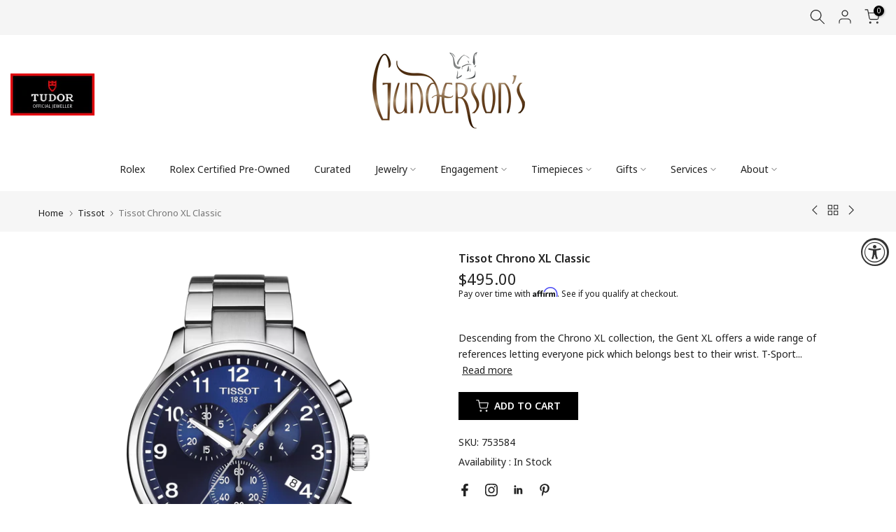

--- FILE ---
content_type: text/html; charset=utf-8
request_url: https://gundersons.com/collections/tissot/products/tissot-chrono-xl-classic
body_size: 163730
content:
<!doctype html>

  
<html class="t4sp-theme t4s-wrapper__full_width rtl_false swatch_color_style_2 pr_border_style_1 pr_img_effect_1 enable_eff_img1_true badge_shape_1 css_for_wis_app_false shadow_round_img_false t4s-header__bottom is-remove-unavai-1 t4_compare_false t4s-cart-count-0 t4s-pr-ellipsis-false
 no-js" lang="en">
  <head>
      <meta page-type="product">
	<!-- Added by AVADA SEO Suite -->
	


<meta name="twitter:image" content="http://gundersons.com/cdn/shop/files/b5sz3p5e.png?v=1760032143">
    
<script>
  const avadaLightJsExclude = ['cdn.nfcube.com', 'assets/ecom.js', 'variant-title-king', 'linked_options_variants', 'smile-loader.js', 'smart-product-filter-search', 'rivo-loyalty-referrals', 'avada-cookie-consent', 'consentmo-gdpr', 'quinn'];
  const avadaLightJsInclude = ['https://www.googletagmanager.com/', 'https://connect.facebook.net/', 'https://business-api.tiktok.com/', 'https://static.klaviyo.com/'];
  window.AVADA_SPEED_BLACKLIST = avadaLightJsInclude.map(item => new RegExp(item, 'i'));
  window.AVADA_SPEED_WHITELIST = avadaLightJsExclude.map(item => new RegExp(item, 'i'));
</script>

<script>
  const isSpeedUpEnable = !1741336257124 || Date.now() < 1741336257124;
  if (isSpeedUpEnable) {
    const avadaSpeedUp=0.5;
    if(isSpeedUpEnable) {
  function _0x55aa(_0x575858,_0x2fd0be){const _0x30a92f=_0x1cb5();return _0x55aa=function(_0x4e8b41,_0xcd1690){_0x4e8b41=_0x4e8b41-(0xb5e+0xd*0x147+-0x1b1a);let _0x1c09f7=_0x30a92f[_0x4e8b41];return _0x1c09f7;},_0x55aa(_0x575858,_0x2fd0be);}(function(_0x4ad4dc,_0x42545f){const _0x5c7741=_0x55aa,_0x323f4d=_0x4ad4dc();while(!![]){try{const _0x588ea5=parseInt(_0x5c7741(0x10c))/(0xb6f+-0x1853+0xce5)*(-parseInt(_0x5c7741(0x157))/(-0x2363*0x1+0x1dd4+0x591*0x1))+-parseInt(_0x5c7741(0x171))/(0x269b+-0xeb+-0xf*0x283)*(parseInt(_0x5c7741(0x116))/(0x2e1+0x1*0x17b3+-0x110*0x19))+-parseInt(_0x5c7741(0x147))/(-0x1489+-0x312*0x6+0x26fa*0x1)+-parseInt(_0x5c7741(0xfa))/(-0x744+0x1*0xb5d+-0x413)*(-parseInt(_0x5c7741(0x102))/(-0x1e87+0x9e*-0x16+0x2c22))+parseInt(_0x5c7741(0x136))/(0x1e2d+0x1498+-0x1a3*0x1f)+parseInt(_0x5c7741(0x16e))/(0x460+0x1d96+0x3*-0xb4f)*(-parseInt(_0x5c7741(0xe3))/(-0x9ca+-0x1*-0x93f+0x1*0x95))+parseInt(_0x5c7741(0xf8))/(-0x1f73*0x1+0x6*-0x510+0x3dde);if(_0x588ea5===_0x42545f)break;else _0x323f4d['push'](_0x323f4d['shift']());}catch(_0x5d6d7e){_0x323f4d['push'](_0x323f4d['shift']());}}}(_0x1cb5,-0x193549+0x5dc3*-0x31+-0x2f963*-0x13),(function(){const _0x5cb2b4=_0x55aa,_0x23f9e9={'yXGBq':function(_0x237aef,_0x385938){return _0x237aef!==_0x385938;},'XduVF':function(_0x21018d,_0x56ff60){return _0x21018d===_0x56ff60;},'RChnz':_0x5cb2b4(0xf4)+_0x5cb2b4(0xe9)+_0x5cb2b4(0x14a),'TAsuR':function(_0xe21eca,_0x33e114){return _0xe21eca%_0x33e114;},'EvLYw':function(_0x1326ad,_0x261d04){return _0x1326ad!==_0x261d04;},'nnhAQ':_0x5cb2b4(0x107),'swpMF':_0x5cb2b4(0x16d),'plMMu':_0x5cb2b4(0xe8)+_0x5cb2b4(0x135),'PqBPA':function(_0x2ba85c,_0x35b541){return _0x2ba85c<_0x35b541;},'NKPCA':_0x5cb2b4(0xfc),'TINqh':function(_0x4116e3,_0x3ffd02,_0x2c8722){return _0x4116e3(_0x3ffd02,_0x2c8722);},'BAueN':_0x5cb2b4(0x120),'NgloT':_0x5cb2b4(0x14c),'ThSSU':function(_0xeb212a,_0x4341c1){return _0xeb212a+_0x4341c1;},'lDDHN':function(_0x4a1a48,_0x45ebfb){return _0x4a1a48 instanceof _0x45ebfb;},'toAYB':function(_0xcf0fa9,_0xf5fa6a){return _0xcf0fa9 instanceof _0xf5fa6a;},'VMiyW':function(_0x5300e4,_0x44e0f4){return _0x5300e4(_0x44e0f4);},'iyhbw':_0x5cb2b4(0x119),'zuWfR':function(_0x19c3e4,_0x4ee6e8){return _0x19c3e4<_0x4ee6e8;},'vEmrv':function(_0xd798cf,_0x5ea2dd){return _0xd798cf!==_0x5ea2dd;},'yxERj':function(_0x24b03b,_0x5aa292){return _0x24b03b||_0x5aa292;},'MZpwM':_0x5cb2b4(0x110)+_0x5cb2b4(0x109)+'pt','IeUHK':function(_0x5a4c7e,_0x2edf70){return _0x5a4c7e-_0x2edf70;},'Idvge':function(_0x3b526e,_0x36b469){return _0x3b526e<_0x36b469;},'qRwfm':_0x5cb2b4(0x16b)+_0x5cb2b4(0xf1),'CvXDN':function(_0x4b4208,_0x1db216){return _0x4b4208<_0x1db216;},'acPIM':function(_0x7d44b7,_0x3020d2){return _0x7d44b7(_0x3020d2);},'MyLMO':function(_0x22d4b2,_0xe7a6a0){return _0x22d4b2<_0xe7a6a0;},'boDyh':function(_0x176992,_0x346381,_0xab7fc){return _0x176992(_0x346381,_0xab7fc);},'ZANXD':_0x5cb2b4(0x10f)+_0x5cb2b4(0x12a)+_0x5cb2b4(0x142),'CXwRZ':_0x5cb2b4(0x123)+_0x5cb2b4(0x15f),'AuMHM':_0x5cb2b4(0x161),'KUuFZ':_0x5cb2b4(0xe6),'MSwtw':_0x5cb2b4(0x13a),'ERvPB':_0x5cb2b4(0x134),'ycTDj':_0x5cb2b4(0x15b),'Tvhir':_0x5cb2b4(0x154)},_0x469be1=_0x23f9e9[_0x5cb2b4(0x153)],_0x36fe07={'blacklist':window[_0x5cb2b4(0x11f)+_0x5cb2b4(0x115)+'T'],'whitelist':window[_0x5cb2b4(0x11f)+_0x5cb2b4(0x13e)+'T']},_0x26516a={'blacklisted':[]},_0x34e4a6=(_0x2be2f5,_0x25b3b2)=>{const _0x80dd2=_0x5cb2b4;if(_0x2be2f5&&(!_0x25b3b2||_0x23f9e9[_0x80dd2(0x13b)](_0x25b3b2,_0x469be1))&&(!_0x36fe07[_0x80dd2(0x170)]||_0x36fe07[_0x80dd2(0x170)][_0x80dd2(0x151)](_0xa5c7cf=>_0xa5c7cf[_0x80dd2(0x12b)](_0x2be2f5)))&&(!_0x36fe07[_0x80dd2(0x165)]||_0x36fe07[_0x80dd2(0x165)][_0x80dd2(0x156)](_0x4e2570=>!_0x4e2570[_0x80dd2(0x12b)](_0x2be2f5)))&&_0x23f9e9[_0x80dd2(0xf7)](avadaSpeedUp,0x5*0x256+-0x1*0x66c+-0x542+0.5)&&_0x2be2f5[_0x80dd2(0x137)](_0x23f9e9[_0x80dd2(0xe7)])){const _0x413c89=_0x2be2f5[_0x80dd2(0x16c)];return _0x23f9e9[_0x80dd2(0xf7)](_0x23f9e9[_0x80dd2(0x11e)](_0x413c89,-0x1deb*-0x1+0xf13+-0x2cfc),0x1176+-0x78b*0x5+0x1441);}return _0x2be2f5&&(!_0x25b3b2||_0x23f9e9[_0x80dd2(0xed)](_0x25b3b2,_0x469be1))&&(!_0x36fe07[_0x80dd2(0x170)]||_0x36fe07[_0x80dd2(0x170)][_0x80dd2(0x151)](_0x3d689d=>_0x3d689d[_0x80dd2(0x12b)](_0x2be2f5)))&&(!_0x36fe07[_0x80dd2(0x165)]||_0x36fe07[_0x80dd2(0x165)][_0x80dd2(0x156)](_0x26a7b3=>!_0x26a7b3[_0x80dd2(0x12b)](_0x2be2f5)));},_0x11462f=function(_0x42927f){const _0x346823=_0x5cb2b4,_0x5426ae=_0x42927f[_0x346823(0x159)+'te'](_0x23f9e9[_0x346823(0x14e)]);return _0x36fe07[_0x346823(0x170)]&&_0x36fe07[_0x346823(0x170)][_0x346823(0x156)](_0x107b0d=>!_0x107b0d[_0x346823(0x12b)](_0x5426ae))||_0x36fe07[_0x346823(0x165)]&&_0x36fe07[_0x346823(0x165)][_0x346823(0x151)](_0x1e7160=>_0x1e7160[_0x346823(0x12b)](_0x5426ae));},_0x39299f=new MutationObserver(_0x45c995=>{const _0x21802a=_0x5cb2b4,_0x3bc801={'mafxh':function(_0x6f9c57,_0x229989){const _0x9d39b1=_0x55aa;return _0x23f9e9[_0x9d39b1(0xf7)](_0x6f9c57,_0x229989);},'SrchE':_0x23f9e9[_0x21802a(0xe2)],'pvjbV':_0x23f9e9[_0x21802a(0xf6)]};for(let _0x333494=-0x7d7+-0x893+0x106a;_0x23f9e9[_0x21802a(0x158)](_0x333494,_0x45c995[_0x21802a(0x16c)]);_0x333494++){const {addedNodes:_0x1b685b}=_0x45c995[_0x333494];for(let _0x2f087=0x1f03+0x84b+0x1*-0x274e;_0x23f9e9[_0x21802a(0x158)](_0x2f087,_0x1b685b[_0x21802a(0x16c)]);_0x2f087++){const _0x4e5bac=_0x1b685b[_0x2f087];if(_0x23f9e9[_0x21802a(0xf7)](_0x4e5bac[_0x21802a(0x121)],-0x1f3a+-0x1*0x1b93+-0x3*-0x139a)&&_0x23f9e9[_0x21802a(0xf7)](_0x4e5bac[_0x21802a(0x152)],_0x23f9e9[_0x21802a(0xe0)])){const _0x5d9a67=_0x4e5bac[_0x21802a(0x107)],_0x3fb522=_0x4e5bac[_0x21802a(0x16d)];if(_0x23f9e9[_0x21802a(0x103)](_0x34e4a6,_0x5d9a67,_0x3fb522)){_0x26516a[_0x21802a(0x160)+'d'][_0x21802a(0x128)]([_0x4e5bac,_0x4e5bac[_0x21802a(0x16d)]]),_0x4e5bac[_0x21802a(0x16d)]=_0x469be1;const _0x1e52da=function(_0x2c95ff){const _0x359b13=_0x21802a;if(_0x3bc801[_0x359b13(0x118)](_0x4e5bac[_0x359b13(0x159)+'te'](_0x3bc801[_0x359b13(0x166)]),_0x469be1))_0x2c95ff[_0x359b13(0x112)+_0x359b13(0x150)]();_0x4e5bac[_0x359b13(0xec)+_0x359b13(0x130)](_0x3bc801[_0x359b13(0xe4)],_0x1e52da);};_0x4e5bac[_0x21802a(0x12d)+_0x21802a(0x163)](_0x23f9e9[_0x21802a(0xf6)],_0x1e52da),_0x4e5bac[_0x21802a(0x12c)+_0x21802a(0x131)]&&_0x4e5bac[_0x21802a(0x12c)+_0x21802a(0x131)][_0x21802a(0x11a)+'d'](_0x4e5bac);}}}}});_0x39299f[_0x5cb2b4(0x105)](document[_0x5cb2b4(0x10b)+_0x5cb2b4(0x16a)],{'childList':!![],'subtree':!![]});const _0x2910a9=/[|\\{}()\[\]^$+*?.]/g,_0xa9f173=function(..._0x1baa33){const _0x3053cc=_0x5cb2b4,_0x2e6f61={'mMWha':function(_0x158c76,_0x5c404b){const _0x25a05c=_0x55aa;return _0x23f9e9[_0x25a05c(0xf7)](_0x158c76,_0x5c404b);},'BXirI':_0x23f9e9[_0x3053cc(0x141)],'COGok':function(_0x421bf7,_0x55453a){const _0x4fd417=_0x3053cc;return _0x23f9e9[_0x4fd417(0x167)](_0x421bf7,_0x55453a);},'XLSAp':function(_0x193984,_0x35c446){const _0x5bbecf=_0x3053cc;return _0x23f9e9[_0x5bbecf(0xed)](_0x193984,_0x35c446);},'EygRw':function(_0xfbb69c,_0x21b15d){const _0xe5c840=_0x3053cc;return _0x23f9e9[_0xe5c840(0x104)](_0xfbb69c,_0x21b15d);},'xZuNx':_0x23f9e9[_0x3053cc(0x139)],'SBUaW':function(_0x5739bf,_0x2c2fab){const _0x42cbb1=_0x3053cc;return _0x23f9e9[_0x42cbb1(0x172)](_0x5739bf,_0x2c2fab);},'EAoTR':function(_0x123b29,_0x5b29bf){const _0x2828d2=_0x3053cc;return _0x23f9e9[_0x2828d2(0x11d)](_0x123b29,_0x5b29bf);},'cdYdq':_0x23f9e9[_0x3053cc(0x14e)],'WzJcf':_0x23f9e9[_0x3053cc(0xe2)],'nytPK':function(_0x53f733,_0x4ad021){const _0x4f0333=_0x3053cc;return _0x23f9e9[_0x4f0333(0x148)](_0x53f733,_0x4ad021);},'oUrHG':_0x23f9e9[_0x3053cc(0x14d)],'dnxjX':function(_0xed6b5f,_0x573f55){const _0x57aa03=_0x3053cc;return _0x23f9e9[_0x57aa03(0x15a)](_0xed6b5f,_0x573f55);}};_0x23f9e9[_0x3053cc(0x15d)](_0x1baa33[_0x3053cc(0x16c)],-0x1a3*-0x9+-0xf9*0xb+-0x407*0x1)?(_0x36fe07[_0x3053cc(0x170)]=[],_0x36fe07[_0x3053cc(0x165)]=[]):(_0x36fe07[_0x3053cc(0x170)]&&(_0x36fe07[_0x3053cc(0x170)]=_0x36fe07[_0x3053cc(0x170)][_0x3053cc(0x106)](_0xa8e001=>_0x1baa33[_0x3053cc(0x156)](_0x4a8a28=>{const _0x2e425b=_0x3053cc;if(_0x2e6f61[_0x2e425b(0x111)](typeof _0x4a8a28,_0x2e6f61[_0x2e425b(0x155)]))return!_0xa8e001[_0x2e425b(0x12b)](_0x4a8a28);else{if(_0x2e6f61[_0x2e425b(0xeb)](_0x4a8a28,RegExp))return _0x2e6f61[_0x2e425b(0x145)](_0xa8e001[_0x2e425b(0xdf)](),_0x4a8a28[_0x2e425b(0xdf)]());}}))),_0x36fe07[_0x3053cc(0x165)]&&(_0x36fe07[_0x3053cc(0x165)]=[..._0x36fe07[_0x3053cc(0x165)],..._0x1baa33[_0x3053cc(0xff)](_0x4e4c02=>{const _0x7c755c=_0x3053cc;if(_0x23f9e9[_0x7c755c(0xf7)](typeof _0x4e4c02,_0x23f9e9[_0x7c755c(0x141)])){const _0x932437=_0x4e4c02[_0x7c755c(0xea)](_0x2910a9,_0x23f9e9[_0x7c755c(0x16f)]),_0x34e686=_0x23f9e9[_0x7c755c(0xf0)](_0x23f9e9[_0x7c755c(0xf0)]('.*',_0x932437),'.*');if(_0x36fe07[_0x7c755c(0x165)][_0x7c755c(0x156)](_0x21ef9a=>_0x21ef9a[_0x7c755c(0xdf)]()!==_0x34e686[_0x7c755c(0xdf)]()))return new RegExp(_0x34e686);}else{if(_0x23f9e9[_0x7c755c(0x117)](_0x4e4c02,RegExp)){if(_0x36fe07[_0x7c755c(0x165)][_0x7c755c(0x156)](_0x5a3f09=>_0x5a3f09[_0x7c755c(0xdf)]()!==_0x4e4c02[_0x7c755c(0xdf)]()))return _0x4e4c02;}}return null;})[_0x3053cc(0x106)](Boolean)]));const _0x3eeb55=document[_0x3053cc(0x11b)+_0x3053cc(0x10e)](_0x23f9e9[_0x3053cc(0xf0)](_0x23f9e9[_0x3053cc(0xf0)](_0x23f9e9[_0x3053cc(0x122)],_0x469be1),'"]'));for(let _0xf831f7=-0x21aa+-0x1793+0x393d*0x1;_0x23f9e9[_0x3053cc(0x14b)](_0xf831f7,_0x3eeb55[_0x3053cc(0x16c)]);_0xf831f7++){const _0x5868cb=_0x3eeb55[_0xf831f7];_0x23f9e9[_0x3053cc(0x132)](_0x11462f,_0x5868cb)&&(_0x26516a[_0x3053cc(0x160)+'d'][_0x3053cc(0x128)]([_0x5868cb,_0x23f9e9[_0x3053cc(0x14d)]]),_0x5868cb[_0x3053cc(0x12c)+_0x3053cc(0x131)][_0x3053cc(0x11a)+'d'](_0x5868cb));}let _0xdf8cd0=-0x17da+0x2461+-0xc87*0x1;[..._0x26516a[_0x3053cc(0x160)+'d']][_0x3053cc(0x10d)](([_0x226aeb,_0x33eaa7],_0xe33bca)=>{const _0x2aa7bf=_0x3053cc;if(_0x2e6f61[_0x2aa7bf(0x143)](_0x11462f,_0x226aeb)){const _0x41da0d=document[_0x2aa7bf(0x11c)+_0x2aa7bf(0x131)](_0x2e6f61[_0x2aa7bf(0x127)]);for(let _0x6784c7=0xd7b+-0xaa5+-0x2d6;_0x2e6f61[_0x2aa7bf(0x164)](_0x6784c7,_0x226aeb[_0x2aa7bf(0xe5)][_0x2aa7bf(0x16c)]);_0x6784c7++){const _0x4ca758=_0x226aeb[_0x2aa7bf(0xe5)][_0x6784c7];_0x2e6f61[_0x2aa7bf(0x12f)](_0x4ca758[_0x2aa7bf(0x133)],_0x2e6f61[_0x2aa7bf(0x13f)])&&_0x2e6f61[_0x2aa7bf(0x145)](_0x4ca758[_0x2aa7bf(0x133)],_0x2e6f61[_0x2aa7bf(0x100)])&&_0x41da0d[_0x2aa7bf(0xe1)+'te'](_0x4ca758[_0x2aa7bf(0x133)],_0x226aeb[_0x2aa7bf(0xe5)][_0x6784c7][_0x2aa7bf(0x12e)]);}_0x41da0d[_0x2aa7bf(0xe1)+'te'](_0x2e6f61[_0x2aa7bf(0x13f)],_0x226aeb[_0x2aa7bf(0x107)]),_0x41da0d[_0x2aa7bf(0xe1)+'te'](_0x2e6f61[_0x2aa7bf(0x100)],_0x2e6f61[_0x2aa7bf(0x101)](_0x33eaa7,_0x2e6f61[_0x2aa7bf(0x126)])),document[_0x2aa7bf(0x113)][_0x2aa7bf(0x146)+'d'](_0x41da0d),_0x26516a[_0x2aa7bf(0x160)+'d'][_0x2aa7bf(0x162)](_0x2e6f61[_0x2aa7bf(0x13d)](_0xe33bca,_0xdf8cd0),-0x105d*0x2+0x1*-0xeaa+0x2f65),_0xdf8cd0++;}}),_0x36fe07[_0x3053cc(0x170)]&&_0x23f9e9[_0x3053cc(0xf3)](_0x36fe07[_0x3053cc(0x170)][_0x3053cc(0x16c)],0x10f2+-0x1a42+0x951)&&_0x39299f[_0x3053cc(0x15c)]();},_0x4c2397=document[_0x5cb2b4(0x11c)+_0x5cb2b4(0x131)],_0x573f89={'src':Object[_0x5cb2b4(0x14f)+_0x5cb2b4(0xfd)+_0x5cb2b4(0x144)](HTMLScriptElement[_0x5cb2b4(0xf9)],_0x23f9e9[_0x5cb2b4(0x14e)]),'type':Object[_0x5cb2b4(0x14f)+_0x5cb2b4(0xfd)+_0x5cb2b4(0x144)](HTMLScriptElement[_0x5cb2b4(0xf9)],_0x23f9e9[_0x5cb2b4(0xe2)])};document[_0x5cb2b4(0x11c)+_0x5cb2b4(0x131)]=function(..._0x4db605){const _0x1480b5=_0x5cb2b4,_0x3a6982={'KNNxG':function(_0x32fa39,_0x2a57e4,_0x3cc08f){const _0x5ead12=_0x55aa;return _0x23f9e9[_0x5ead12(0x169)](_0x32fa39,_0x2a57e4,_0x3cc08f);}};if(_0x23f9e9[_0x1480b5(0x13b)](_0x4db605[-0x4*-0x376+0x4*0x2f+-0xe94][_0x1480b5(0x140)+'e'](),_0x23f9e9[_0x1480b5(0x139)]))return _0x4c2397[_0x1480b5(0x114)](document)(..._0x4db605);const _0x2f091d=_0x4c2397[_0x1480b5(0x114)](document)(..._0x4db605);try{Object[_0x1480b5(0xf2)+_0x1480b5(0x149)](_0x2f091d,{'src':{..._0x573f89[_0x1480b5(0x107)],'set'(_0x3ae2bc){const _0x5d6fdc=_0x1480b5;_0x3a6982[_0x5d6fdc(0x129)](_0x34e4a6,_0x3ae2bc,_0x2f091d[_0x5d6fdc(0x16d)])&&_0x573f89[_0x5d6fdc(0x16d)][_0x5d6fdc(0x10a)][_0x5d6fdc(0x125)](this,_0x469be1),_0x573f89[_0x5d6fdc(0x107)][_0x5d6fdc(0x10a)][_0x5d6fdc(0x125)](this,_0x3ae2bc);}},'type':{..._0x573f89[_0x1480b5(0x16d)],'get'(){const _0x436e9e=_0x1480b5,_0x4b63b9=_0x573f89[_0x436e9e(0x16d)][_0x436e9e(0xfb)][_0x436e9e(0x125)](this);if(_0x23f9e9[_0x436e9e(0xf7)](_0x4b63b9,_0x469be1)||_0x23f9e9[_0x436e9e(0x103)](_0x34e4a6,this[_0x436e9e(0x107)],_0x4b63b9))return null;return _0x4b63b9;},'set'(_0x174ea3){const _0x1dff57=_0x1480b5,_0xa2fd13=_0x23f9e9[_0x1dff57(0x103)](_0x34e4a6,_0x2f091d[_0x1dff57(0x107)],_0x2f091d[_0x1dff57(0x16d)])?_0x469be1:_0x174ea3;_0x573f89[_0x1dff57(0x16d)][_0x1dff57(0x10a)][_0x1dff57(0x125)](this,_0xa2fd13);}}}),_0x2f091d[_0x1480b5(0xe1)+'te']=function(_0x5b0870,_0x8c60d5){const _0xab22d4=_0x1480b5;if(_0x23f9e9[_0xab22d4(0xf7)](_0x5b0870,_0x23f9e9[_0xab22d4(0xe2)])||_0x23f9e9[_0xab22d4(0xf7)](_0x5b0870,_0x23f9e9[_0xab22d4(0x14e)]))_0x2f091d[_0x5b0870]=_0x8c60d5;else HTMLScriptElement[_0xab22d4(0xf9)][_0xab22d4(0xe1)+'te'][_0xab22d4(0x125)](_0x2f091d,_0x5b0870,_0x8c60d5);};}catch(_0x5a9461){console[_0x1480b5(0x168)](_0x23f9e9[_0x1480b5(0xef)],_0x5a9461);}return _0x2f091d;};const _0x5883c5=[_0x23f9e9[_0x5cb2b4(0xfe)],_0x23f9e9[_0x5cb2b4(0x13c)],_0x23f9e9[_0x5cb2b4(0xf5)],_0x23f9e9[_0x5cb2b4(0x15e)],_0x23f9e9[_0x5cb2b4(0x138)],_0x23f9e9[_0x5cb2b4(0x124)]],_0x4ab8d2=_0x5883c5[_0x5cb2b4(0xff)](_0x439d08=>{return{'type':_0x439d08,'listener':()=>_0xa9f173(),'options':{'passive':!![]}};});_0x4ab8d2[_0x5cb2b4(0x10d)](_0x4d3535=>{const _0x3882ab=_0x5cb2b4;document[_0x3882ab(0x12d)+_0x3882ab(0x163)](_0x4d3535[_0x3882ab(0x16d)],_0x4d3535[_0x3882ab(0xee)],_0x4d3535[_0x3882ab(0x108)]);});}()));function _0x1cb5(){const _0x15f8e0=['ault','some','tagName','CXwRZ','wheel','BXirI','every','6lYvYYX','PqBPA','getAttribu','IeUHK','touchstart','disconnect','Idvge','ERvPB','/blocked','blackliste','keydown','splice','stener','SBUaW','whitelist','SrchE','toAYB','warn','boDyh','ement','script[typ','length','type','346347wGqEBH','NgloT','blacklist','33OVoYHk','zuWfR','toString','NKPCA','setAttribu','swpMF','230EEqEiq','pvjbV','attributes','mousemove','RChnz','beforescri','y.com/exte','replace','COGok','removeEven','EvLYw','listener','ZANXD','ThSSU','e="','defineProp','MyLMO','cdn.shopif','MSwtw','plMMu','XduVF','22621984JRJQxz','prototype','8818116NVbcZr','get','SCRIPT','ertyDescri','AuMHM','map','WzJcf','nytPK','7kiZatp','TINqh','VMiyW','observe','filter','src','options','n/javascri','set','documentEl','478083wuqgQV','forEach','torAll','Avada cann','applicatio','mMWha','preventDef','head','bind','D_BLACKLIS','75496skzGVx','lDDHN','mafxh','script','removeChil','querySelec','createElem','vEmrv','TAsuR','AVADA_SPEE','string','nodeType','qRwfm','javascript','Tvhir','call','oUrHG','xZuNx','push','KNNxG','ot lazy lo','test','parentElem','addEventLi','value','EAoTR','tListener','ent','acPIM','name','touchmove','ptexecute','6968312SmqlIb','includes','ycTDj','iyhbw','touchend','yXGBq','KUuFZ','dnxjX','D_WHITELIS','cdYdq','toLowerCas','BAueN','ad script','EygRw','ptor','XLSAp','appendChil','4975500NoPAFA','yxERj','erties','nsions','CvXDN','\$&','MZpwM','nnhAQ','getOwnProp'];_0x1cb5=function(){return _0x15f8e0;};return _0x1cb5();}
}
    class LightJsLoader{constructor(e){this.jQs=[],this.listener=this.handleListener.bind(this,e),this.scripts=["default","defer","async"].reduce(((e,t)=>({...e,[t]:[]})),{});const t=this;e.forEach((e=>window.addEventListener(e,t.listener,{passive:!0})))}handleListener(e){const t=this;return e.forEach((e=>window.removeEventListener(e,t.listener))),"complete"===document.readyState?this.handleDOM():document.addEventListener("readystatechange",(e=>{if("complete"===e.target.readyState)return setTimeout(t.handleDOM.bind(t),1)}))}async handleDOM(){this.suspendEvent(),this.suspendJQuery(),this.findScripts(),this.preloadScripts();for(const e of Object.keys(this.scripts))await this.replaceScripts(this.scripts[e]);for(const e of["DOMContentLoaded","readystatechange"])await this.requestRepaint(),document.dispatchEvent(new Event("lightJS-"+e));document.lightJSonreadystatechange&&document.lightJSonreadystatechange();for(const e of["DOMContentLoaded","load"])await this.requestRepaint(),window.dispatchEvent(new Event("lightJS-"+e));await this.requestRepaint(),window.lightJSonload&&window.lightJSonload(),await this.requestRepaint(),this.jQs.forEach((e=>e(window).trigger("lightJS-jquery-load"))),window.dispatchEvent(new Event("lightJS-pageshow")),await this.requestRepaint(),window.lightJSonpageshow&&window.lightJSonpageshow()}async requestRepaint(){return new Promise((e=>requestAnimationFrame(e)))}findScripts(){document.querySelectorAll("script[type=lightJs]").forEach((e=>{e.hasAttribute("src")?e.hasAttribute("async")&&e.async?this.scripts.async.push(e):e.hasAttribute("defer")&&e.defer?this.scripts.defer.push(e):this.scripts.default.push(e):this.scripts.default.push(e)}))}preloadScripts(){const e=this,t=Object.keys(this.scripts).reduce(((t,n)=>[...t,...e.scripts[n]]),[]),n=document.createDocumentFragment();t.forEach((e=>{const t=e.getAttribute("src");if(!t)return;const s=document.createElement("link");s.href=t,s.rel="preload",s.as="script",n.appendChild(s)})),document.head.appendChild(n)}async replaceScripts(e){let t;for(;t=e.shift();)await this.requestRepaint(),new Promise((e=>{const n=document.createElement("script");[...t.attributes].forEach((e=>{"type"!==e.nodeName&&n.setAttribute(e.nodeName,e.nodeValue)})),t.hasAttribute("src")?(n.addEventListener("load",e),n.addEventListener("error",e)):(n.text=t.text,e()),t.parentNode.replaceChild(n,t)}))}suspendEvent(){const e={};[{obj:document,name:"DOMContentLoaded"},{obj:window,name:"DOMContentLoaded"},{obj:window,name:"load"},{obj:window,name:"pageshow"},{obj:document,name:"readystatechange"}].map((t=>function(t,n){function s(n){return e[t].list.indexOf(n)>=0?"lightJS-"+n:n}e[t]||(e[t]={list:[n],add:t.addEventListener,remove:t.removeEventListener},t.addEventListener=(...n)=>{n[0]=s(n[0]),e[t].add.apply(t,n)},t.removeEventListener=(...n)=>{n[0]=s(n[0]),e[t].remove.apply(t,n)})}(t.obj,t.name))),[{obj:document,name:"onreadystatechange"},{obj:window,name:"onpageshow"}].map((e=>function(e,t){let n=e[t];Object.defineProperty(e,t,{get:()=>n||function(){},set:s=>{e["lightJS"+t]=n=s}})}(e.obj,e.name)))}suspendJQuery(){const e=this;let t=window.jQuery;Object.defineProperty(window,"jQuery",{get:()=>t,set(n){if(!n||!n.fn||!e.jQs.includes(n))return void(t=n);n.fn.ready=n.fn.init.prototype.ready=e=>{e.bind(document)(n)};const s=n.fn.on;n.fn.on=n.fn.init.prototype.on=function(...e){if(window!==this[0])return s.apply(this,e),this;const t=e=>e.split(" ").map((e=>"load"===e||0===e.indexOf("load.")?"lightJS-jquery-load":e)).join(" ");return"string"==typeof e[0]||e[0]instanceof String?(e[0]=t(e[0]),s.apply(this,e),this):("object"==typeof e[0]&&Object.keys(e[0]).forEach((n=>{delete Object.assign(e[0],{[t(n)]:e[0][n]})[n]})),s.apply(this,e),this)},e.jQs.push(n),t=n}})}}
new LightJsLoader(["keydown","mousemove","touchend","touchmove","touchstart","wheel"]);
  }
</script>





<!-- Added by AVADA SEO Suite: Product Structured Data -->
<script type="application/ld+json">{
"@context": "https://schema.org/",
"@type": "Product",
"@id": "https://gundersons.com/products/tissot-chrono-xl-classic",
"name": "Tissot Chrono XL Classic",
"description": "Descending from the Chrono XL collection, the Gent XL offers a wide range of references letting everyone pick which belongs best to their wrist.T-SportWater-resistant up to a pressure of 10 barStainless steel caseScratch-resistant sapphire crystalSwiss quartzDial Color: BlueStainless Steel ",
"brand": {
  "@type": "Brand",
  "name": "Tissot"
},
"offers": {
  "@type": "Offer",
  "price": "495.0",
  "priceCurrency": "USD",
  "itemCondition": "https://schema.org/NewCondition",
  "availability": "https://schema.org/InStock",
  "url": "https://gundersons.com/products/tissot-chrono-xl-classic"
},
"image": [
  "https://gundersons.com/cdn/shop/files/b5sz3p5e.png?v=1760032143",
  "https://gundersons.com/cdn/shop/products/T116.617.11.047.01_WRIST_1.webp?v=1760032143"
],
"releaseDate": "2022-05-27 10:42:02 -0500",
"sku": "753584",
"mpn": "753584"}</script>
<!-- /Added by AVADA SEO Suite --><!-- Added by AVADA SEO Suite: Breadcrumb Structured Data  -->
<script type="application/ld+json">{
  "@context": "https://schema.org",
  "@type": "BreadcrumbList",
  "itemListElement": [{
    "@type": "ListItem",
    "position": 1,
    "name": "Home",
    "item": "https://gundersons.com"
  }, {
    "@type": "ListItem",
    "position": 2,
    "name": "Tissot Chrono XL Classic",
    "item": "https://gundersons.com/products/tissot-chrono-xl-classic"
  }]
}
</script>
<!-- Added by AVADA SEO Suite -->






	<!-- /Added by AVADA SEO Suite -->
    <meta charset="utf-8">
    <meta http-equiv="X-UA-Compatible" content="IE=edge">
    <meta name="viewport" content="width=device-width, initial-scale=1, height=device-height, minimum-scale=1.0, maximum-scale=1.0">
    <meta name="theme-color" content="rgba(0,0,0,0)">
    <link rel="canonical" href="https://gundersons.com/collections/tissot/products/tissot-chrono-xl-classic">
    <link rel="preconnect" href="https://cdn.shopify.com" crossorigin><link rel="shortcut icon" type="image/png" href="//gundersons.com/cdn/shop/files/Untitled-1_3_972871d6-4d30-4839-b4f3-2ddaf66dec93.png?v=1632490050&width=32"><link rel="apple-touch-icon-precomposed" type="image/png" sizes="152x152" href="//gundersons.com/cdn/shop/files/Untitled-1_3.png?v=1632483200&width=152"><title>Tissot Chrono XL Classic &ndash; Gunderson&#39;s Jewelers</title>
    <meta name="description" content="Descending from the Chrono XL collection, the Gent XL offers a wide range of references letting everyone pick which belongs best to their wrist. T-Sport Water-resistant up to a pressure of 10 bar Stainless steel case Scratch-resistant sapphire crystal Swiss quartz Dial Color: Blue Stainless Steel  "><meta name="keywords" content="Tissot Chrono XL Classic, Gunderson&#39;s Jewelers, gundersons.com"/><meta name="author" content="Admin">

<meta property="og:site_name" content="Gunderson&#39;s Jewelers">
<!--<meta property="og:url" content="https://gundersons.com/products/tissot-chrono-xl-classic">-->
<meta property="og:url" content="https://gundersons.com/collections/tissot/products/tissot-chrono-xl-classic">
<meta property="og:title" content="Tissot Chrono XL Classic">
<meta property="og:type" content="product">
<meta property="og:description" content="Descending from the Chrono XL collection, the Gent XL offers a wide range of references letting everyone pick which belongs best to their wrist. T-Sport Water-resistant up to a pressure of 10 bar Stainless steel case Scratch-resistant sapphire crystal Swiss quartz Dial Color: Blue Stainless Steel  "><meta property="og:image" content="http://gundersons.com/cdn/shop/files/b5sz3p5e.png?v=1760032143">
  <meta property="og:image:secure_url" content="https://gundersons.com/cdn/shop/files/b5sz3p5e.png?v=1760032143">
  <meta property="og:image:width" content="1680">
  <meta property="og:image:height" content="1680"><meta property="og:price:amount" content="495.00">
  <meta property="og:price:currency" content="USD"><meta name="twitter:card" content="summary_large_image">
<meta name="twitter:title" content="Tissot Chrono XL Classic">
<meta name="twitter:description" content="Descending from the Chrono XL collection, the Gent XL offers a wide range of references letting everyone pick which belongs best to their wrist. T-Sport Water-resistant up to a pressure of 10 bar Stainless steel case Scratch-resistant sapphire crystal Swiss quartz Dial Color: Blue Stainless Steel  "><script data-key="$2y$10$HK7ZNTAR9ApRW1dYQrJQou3mM5Fkviz5G4zs3hxCcQsarLupqI74a" data-name="CookieXray" src="https://cdn.seersco.com/banners/33802/19493/cb.js" type="text/javascript"></script>
    
   <script src="//gundersons.com/cdn/shop/t/34/assets/lazysizes.min.js?v=66591451174533881441680499488" async="async"></script>
    <script src="//gundersons.com/cdn/shop/t/34/assets/global.min.js?v=178957925072260983071680499463" defer="defer"></script>
    <script>window.performance && window.performance.mark && window.performance.mark('shopify.content_for_header.start');</script><meta name="google-site-verification" content="31iAPQMI0JTdDdfzs-Ksbyc0dFw1hDiDE8pzel0vPjs">
<meta id="shopify-digital-wallet" name="shopify-digital-wallet" content="/36886151227/digital_wallets/dialog">
<meta name="shopify-checkout-api-token" content="3a9507dd801a70390dae475f4b182280">
<meta id="in-context-paypal-metadata" data-shop-id="36886151227" data-venmo-supported="false" data-environment="production" data-locale="en_US" data-paypal-v4="true" data-currency="USD">
<link rel="alternate" type="application/json+oembed" href="https://gundersons.com/products/tissot-chrono-xl-classic.oembed">
<script async="async" src="/checkouts/internal/preloads.js?locale=en-US"></script>
<link rel="preconnect" href="https://shop.app" crossorigin="anonymous">
<script async="async" src="https://shop.app/checkouts/internal/preloads.js?locale=en-US&shop_id=36886151227" crossorigin="anonymous"></script>
<script id="apple-pay-shop-capabilities" type="application/json">{"shopId":36886151227,"countryCode":"US","currencyCode":"USD","merchantCapabilities":["supports3DS"],"merchantId":"gid:\/\/shopify\/Shop\/36886151227","merchantName":"Gunderson's Jewelers","requiredBillingContactFields":["postalAddress","email"],"requiredShippingContactFields":["postalAddress","email"],"shippingType":"shipping","supportedNetworks":["visa","masterCard","amex","discover","elo","jcb"],"total":{"type":"pending","label":"Gunderson's Jewelers","amount":"1.00"},"shopifyPaymentsEnabled":true,"supportsSubscriptions":true}</script>
<script id="shopify-features" type="application/json">{"accessToken":"3a9507dd801a70390dae475f4b182280","betas":["rich-media-storefront-analytics"],"domain":"gundersons.com","predictiveSearch":true,"shopId":36886151227,"locale":"en"}</script>
<script>var Shopify = Shopify || {};
Shopify.shop = "4adiamond.myshopify.com";
Shopify.locale = "en";
Shopify.currency = {"active":"USD","rate":"1.0"};
Shopify.country = "US";
Shopify.theme = {"name":"Kalles 4.1.2 official_BKP-CFP-03-04-23","id":126968922171,"schema_name":"Kalles","schema_version":"4.1.2","theme_store_id":null,"role":"main"};
Shopify.theme.handle = "null";
Shopify.theme.style = {"id":null,"handle":null};
Shopify.cdnHost = "gundersons.com/cdn";
Shopify.routes = Shopify.routes || {};
Shopify.routes.root = "/";</script>
<script type="module">!function(o){(o.Shopify=o.Shopify||{}).modules=!0}(window);</script>
<script>!function(o){function n(){var o=[];function n(){o.push(Array.prototype.slice.apply(arguments))}return n.q=o,n}var t=o.Shopify=o.Shopify||{};t.loadFeatures=n(),t.autoloadFeatures=n()}(window);</script>
<script>
  window.ShopifyPay = window.ShopifyPay || {};
  window.ShopifyPay.apiHost = "shop.app\/pay";
  window.ShopifyPay.redirectState = null;
</script>
<script id="shop-js-analytics" type="application/json">{"pageType":"product"}</script>
<script defer="defer" async type="module" src="//gundersons.com/cdn/shopifycloud/shop-js/modules/v2/client.init-shop-cart-sync_C5BV16lS.en.esm.js"></script>
<script defer="defer" async type="module" src="//gundersons.com/cdn/shopifycloud/shop-js/modules/v2/chunk.common_CygWptCX.esm.js"></script>
<script type="module">
  await import("//gundersons.com/cdn/shopifycloud/shop-js/modules/v2/client.init-shop-cart-sync_C5BV16lS.en.esm.js");
await import("//gundersons.com/cdn/shopifycloud/shop-js/modules/v2/chunk.common_CygWptCX.esm.js");

  window.Shopify.SignInWithShop?.initShopCartSync?.({"fedCMEnabled":true,"windoidEnabled":true});

</script>
<script>
  window.Shopify = window.Shopify || {};
  if (!window.Shopify.featureAssets) window.Shopify.featureAssets = {};
  window.Shopify.featureAssets['shop-js'] = {"shop-cart-sync":["modules/v2/client.shop-cart-sync_ZFArdW7E.en.esm.js","modules/v2/chunk.common_CygWptCX.esm.js"],"init-fed-cm":["modules/v2/client.init-fed-cm_CmiC4vf6.en.esm.js","modules/v2/chunk.common_CygWptCX.esm.js"],"shop-button":["modules/v2/client.shop-button_tlx5R9nI.en.esm.js","modules/v2/chunk.common_CygWptCX.esm.js"],"shop-cash-offers":["modules/v2/client.shop-cash-offers_DOA2yAJr.en.esm.js","modules/v2/chunk.common_CygWptCX.esm.js","modules/v2/chunk.modal_D71HUcav.esm.js"],"init-windoid":["modules/v2/client.init-windoid_sURxWdc1.en.esm.js","modules/v2/chunk.common_CygWptCX.esm.js"],"shop-toast-manager":["modules/v2/client.shop-toast-manager_ClPi3nE9.en.esm.js","modules/v2/chunk.common_CygWptCX.esm.js"],"init-shop-email-lookup-coordinator":["modules/v2/client.init-shop-email-lookup-coordinator_B8hsDcYM.en.esm.js","modules/v2/chunk.common_CygWptCX.esm.js"],"init-shop-cart-sync":["modules/v2/client.init-shop-cart-sync_C5BV16lS.en.esm.js","modules/v2/chunk.common_CygWptCX.esm.js"],"avatar":["modules/v2/client.avatar_BTnouDA3.en.esm.js"],"pay-button":["modules/v2/client.pay-button_FdsNuTd3.en.esm.js","modules/v2/chunk.common_CygWptCX.esm.js"],"init-customer-accounts":["modules/v2/client.init-customer-accounts_DxDtT_ad.en.esm.js","modules/v2/client.shop-login-button_C5VAVYt1.en.esm.js","modules/v2/chunk.common_CygWptCX.esm.js","modules/v2/chunk.modal_D71HUcav.esm.js"],"init-shop-for-new-customer-accounts":["modules/v2/client.init-shop-for-new-customer-accounts_ChsxoAhi.en.esm.js","modules/v2/client.shop-login-button_C5VAVYt1.en.esm.js","modules/v2/chunk.common_CygWptCX.esm.js","modules/v2/chunk.modal_D71HUcav.esm.js"],"shop-login-button":["modules/v2/client.shop-login-button_C5VAVYt1.en.esm.js","modules/v2/chunk.common_CygWptCX.esm.js","modules/v2/chunk.modal_D71HUcav.esm.js"],"init-customer-accounts-sign-up":["modules/v2/client.init-customer-accounts-sign-up_CPSyQ0Tj.en.esm.js","modules/v2/client.shop-login-button_C5VAVYt1.en.esm.js","modules/v2/chunk.common_CygWptCX.esm.js","modules/v2/chunk.modal_D71HUcav.esm.js"],"shop-follow-button":["modules/v2/client.shop-follow-button_Cva4Ekp9.en.esm.js","modules/v2/chunk.common_CygWptCX.esm.js","modules/v2/chunk.modal_D71HUcav.esm.js"],"checkout-modal":["modules/v2/client.checkout-modal_BPM8l0SH.en.esm.js","modules/v2/chunk.common_CygWptCX.esm.js","modules/v2/chunk.modal_D71HUcav.esm.js"],"lead-capture":["modules/v2/client.lead-capture_Bi8yE_yS.en.esm.js","modules/v2/chunk.common_CygWptCX.esm.js","modules/v2/chunk.modal_D71HUcav.esm.js"],"shop-login":["modules/v2/client.shop-login_D6lNrXab.en.esm.js","modules/v2/chunk.common_CygWptCX.esm.js","modules/v2/chunk.modal_D71HUcav.esm.js"],"payment-terms":["modules/v2/client.payment-terms_CZxnsJam.en.esm.js","modules/v2/chunk.common_CygWptCX.esm.js","modules/v2/chunk.modal_D71HUcav.esm.js"]};
</script>
<script>(function() {
  var isLoaded = false;
  function asyncLoad() {
    if (isLoaded) return;
    isLoaded = true;
    var urls = ["https:\/\/cdn.shopify.com\/s\/files\/1\/0368\/8615\/1227\/t\/34\/assets\/affirmShopify.js?v=1708533399\u0026shop=4adiamond.myshopify.com","https:\/\/seo.apps.avada.io\/scripttag\/avada-seo-installed.js?shop=4adiamond.myshopify.com","https:\/\/cdn.seersco.com\/banners\/33802\/19493\/cb.js?shop=4adiamond.myshopify.com","https:\/\/eso.ecommerce-today.app\/public\/search.js?shop=4adiamond.myshopify.com"];
    for (var i = 0; i < urls.length; i++) {
      var s = document.createElement('script');
      if ((!1741336257124 || Date.now() < 1741336257124) &&
      (!window.AVADA_SPEED_BLACKLIST || window.AVADA_SPEED_BLACKLIST.some(pattern => pattern.test(s))) &&
      (!window.AVADA_SPEED_WHITELIST || window.AVADA_SPEED_WHITELIST.every(pattern => !pattern.test(s)))) s.type = 'lightJs'; else s.type = 'text/javascript';
      s.async = true;
      s.src = urls[i];
      var x = document.getElementsByTagName('script')[0];
      x.parentNode.insertBefore(s, x);
    }
  };
  if(window.attachEvent) {
    window.attachEvent('onload', asyncLoad);
  } else {
    window.addEventListener('load', asyncLoad, false);
  }
})();</script>
<script id="__st">var __st={"a":36886151227,"offset":-21600,"reqid":"6e57d32b-2ae1-48bb-9739-20d93bd187e2-1768693112","pageurl":"gundersons.com\/collections\/tissot\/products\/tissot-chrono-xl-classic","u":"a7354a2e339a","p":"product","rtyp":"product","rid":6870336503867};</script>
<script>window.ShopifyPaypalV4VisibilityTracking = true;</script>
<script id="captcha-bootstrap">!function(){'use strict';const t='contact',e='account',n='new_comment',o=[[t,t],['blogs',n],['comments',n],[t,'customer']],c=[[e,'customer_login'],[e,'guest_login'],[e,'recover_customer_password'],[e,'create_customer']],r=t=>t.map((([t,e])=>`form[action*='/${t}']:not([data-nocaptcha='true']) input[name='form_type'][value='${e}']`)).join(','),a=t=>()=>t?[...document.querySelectorAll(t)].map((t=>t.form)):[];function s(){const t=[...o],e=r(t);return a(e)}const i='password',u='form_key',d=['recaptcha-v3-token','g-recaptcha-response','h-captcha-response',i],f=()=>{try{return window.sessionStorage}catch{return}},m='__shopify_v',_=t=>t.elements[u];function p(t,e,n=!1){try{const o=window.sessionStorage,c=JSON.parse(o.getItem(e)),{data:r}=function(t){const{data:e,action:n}=t;return t[m]||n?{data:e,action:n}:{data:t,action:n}}(c);for(const[e,n]of Object.entries(r))t.elements[e]&&(t.elements[e].value=n);n&&o.removeItem(e)}catch(o){console.error('form repopulation failed',{error:o})}}const l='form_type',E='cptcha';function T(t){t.dataset[E]=!0}const w=window,h=w.document,L='Shopify',v='ce_forms',y='captcha';let A=!1;((t,e)=>{const n=(g='f06e6c50-85a8-45c8-87d0-21a2b65856fe',I='https://cdn.shopify.com/shopifycloud/storefront-forms-hcaptcha/ce_storefront_forms_captcha_hcaptcha.v1.5.2.iife.js',D={infoText:'Protected by hCaptcha',privacyText:'Privacy',termsText:'Terms'},(t,e,n)=>{const o=w[L][v],c=o.bindForm;if(c)return c(t,g,e,D).then(n);var r;o.q.push([[t,g,e,D],n]),r=I,A||(h.body.append(Object.assign(h.createElement('script'),{id:'captcha-provider',async:!0,src:r})),A=!0)});var g,I,D;w[L]=w[L]||{},w[L][v]=w[L][v]||{},w[L][v].q=[],w[L][y]=w[L][y]||{},w[L][y].protect=function(t,e){n(t,void 0,e),T(t)},Object.freeze(w[L][y]),function(t,e,n,w,h,L){const[v,y,A,g]=function(t,e,n){const i=e?o:[],u=t?c:[],d=[...i,...u],f=r(d),m=r(i),_=r(d.filter((([t,e])=>n.includes(e))));return[a(f),a(m),a(_),s()]}(w,h,L),I=t=>{const e=t.target;return e instanceof HTMLFormElement?e:e&&e.form},D=t=>v().includes(t);t.addEventListener('submit',(t=>{const e=I(t);if(!e)return;const n=D(e)&&!e.dataset.hcaptchaBound&&!e.dataset.recaptchaBound,o=_(e),c=g().includes(e)&&(!o||!o.value);(n||c)&&t.preventDefault(),c&&!n&&(function(t){try{if(!f())return;!function(t){const e=f();if(!e)return;const n=_(t);if(!n)return;const o=n.value;o&&e.removeItem(o)}(t);const e=Array.from(Array(32),(()=>Math.random().toString(36)[2])).join('');!function(t,e){_(t)||t.append(Object.assign(document.createElement('input'),{type:'hidden',name:u})),t.elements[u].value=e}(t,e),function(t,e){const n=f();if(!n)return;const o=[...t.querySelectorAll(`input[type='${i}']`)].map((({name:t})=>t)),c=[...d,...o],r={};for(const[a,s]of new FormData(t).entries())c.includes(a)||(r[a]=s);n.setItem(e,JSON.stringify({[m]:1,action:t.action,data:r}))}(t,e)}catch(e){console.error('failed to persist form',e)}}(e),e.submit())}));const S=(t,e)=>{t&&!t.dataset[E]&&(n(t,e.some((e=>e===t))),T(t))};for(const o of['focusin','change'])t.addEventListener(o,(t=>{const e=I(t);D(e)&&S(e,y())}));const B=e.get('form_key'),M=e.get(l),P=B&&M;t.addEventListener('DOMContentLoaded',(()=>{const t=y();if(P)for(const e of t)e.elements[l].value===M&&p(e,B);[...new Set([...A(),...v().filter((t=>'true'===t.dataset.shopifyCaptcha))])].forEach((e=>S(e,t)))}))}(h,new URLSearchParams(w.location.search),n,t,e,['guest_login'])})(!1,!0)}();</script>
<script integrity="sha256-4kQ18oKyAcykRKYeNunJcIwy7WH5gtpwJnB7kiuLZ1E=" data-source-attribution="shopify.loadfeatures" defer="defer" src="//gundersons.com/cdn/shopifycloud/storefront/assets/storefront/load_feature-a0a9edcb.js" crossorigin="anonymous"></script>
<script crossorigin="anonymous" defer="defer" src="//gundersons.com/cdn/shopifycloud/storefront/assets/shopify_pay/storefront-65b4c6d7.js?v=20250812"></script>
<script data-source-attribution="shopify.dynamic_checkout.dynamic.init">var Shopify=Shopify||{};Shopify.PaymentButton=Shopify.PaymentButton||{isStorefrontPortableWallets:!0,init:function(){window.Shopify.PaymentButton.init=function(){};var t=document.createElement("script");t.src="https://gundersons.com/cdn/shopifycloud/portable-wallets/latest/portable-wallets.en.js",t.type="module",document.head.appendChild(t)}};
</script>
<script data-source-attribution="shopify.dynamic_checkout.buyer_consent">
  function portableWalletsHideBuyerConsent(e){var t=document.getElementById("shopify-buyer-consent"),n=document.getElementById("shopify-subscription-policy-button");t&&n&&(t.classList.add("hidden"),t.setAttribute("aria-hidden","true"),n.removeEventListener("click",e))}function portableWalletsShowBuyerConsent(e){var t=document.getElementById("shopify-buyer-consent"),n=document.getElementById("shopify-subscription-policy-button");t&&n&&(t.classList.remove("hidden"),t.removeAttribute("aria-hidden"),n.addEventListener("click",e))}window.Shopify?.PaymentButton&&(window.Shopify.PaymentButton.hideBuyerConsent=portableWalletsHideBuyerConsent,window.Shopify.PaymentButton.showBuyerConsent=portableWalletsShowBuyerConsent);
</script>
<script data-source-attribution="shopify.dynamic_checkout.cart.bootstrap">document.addEventListener("DOMContentLoaded",(function(){function t(){return document.querySelector("shopify-accelerated-checkout-cart, shopify-accelerated-checkout")}if(t())Shopify.PaymentButton.init();else{new MutationObserver((function(e,n){t()&&(Shopify.PaymentButton.init(),n.disconnect())})).observe(document.body,{childList:!0,subtree:!0})}}));
</script>
<link id="shopify-accelerated-checkout-styles" rel="stylesheet" media="screen" href="https://gundersons.com/cdn/shopifycloud/portable-wallets/latest/accelerated-checkout-backwards-compat.css" crossorigin="anonymous">
<style id="shopify-accelerated-checkout-cart">
        #shopify-buyer-consent {
  margin-top: 1em;
  display: inline-block;
  width: 100%;
}

#shopify-buyer-consent.hidden {
  display: none;
}

#shopify-subscription-policy-button {
  background: none;
  border: none;
  padding: 0;
  text-decoration: underline;
  font-size: inherit;
  cursor: pointer;
}

#shopify-subscription-policy-button::before {
  box-shadow: none;
}

      </style>

<script>window.performance && window.performance.mark && window.performance.mark('shopify.content_for_header.end');</script>
<link href="//gundersons.com/cdn/shop/t/34/assets/base.aio.min.css?v=61022065462038449461701466384" rel="stylesheet" type="text/css" media="all" /><style data-shopify>:root {
        
         /* CSS Variables */
        --wrapper-mw      : 1420px;
        --font-family-1   : "system_ui", -apple-system, 'Segoe UI', Roboto, 'Helvetica Neue', 'Noto Sans', 'Liberation Sans', Arial, sans-serif, 'Apple Color Emoji', 'Segoe UI Emoji', 'Segoe UI Symbol', 'Noto Color Emoji';;
        --font-family-2   : "system_ui", -apple-system, 'Segoe UI', Roboto, 'Helvetica Neue', 'Noto Sans', 'Liberation Sans', Arial, sans-serif, 'Apple Color Emoji', 'Segoe UI Emoji', 'Segoe UI Symbol', 'Noto Color Emoji';;
        --font-family-3   : "system_ui", -apple-system, 'Segoe UI', Roboto, 'Helvetica Neue', 'Noto Sans', 'Liberation Sans', Arial, sans-serif, 'Apple Color Emoji', 'Segoe UI Emoji', 'Segoe UI Symbol', 'Noto Color Emoji';;
        --font-body-family   : "system_ui", -apple-system, 'Segoe UI', Roboto, 'Helvetica Neue', 'Noto Sans', 'Liberation Sans', Arial, sans-serif, 'Apple Color Emoji', 'Segoe UI Emoji', 'Segoe UI Symbol', 'Noto Color Emoji';;
        --font-heading-family: "system_ui", -apple-system, 'Segoe UI', Roboto, 'Helvetica Neue', 'Noto Sans', 'Liberation Sans', Arial, sans-serif, 'Apple Color Emoji', 'Segoe UI Emoji', 'Segoe UI Symbol', 'Noto Color Emoji';;
       
        
        --t4s-success-color       : #428445;
        --t4s-success-color-rgb   : 66, 132, 69;
        --t4s-warning-color       : #e0b252;
        --t4s-warning-color-rgb   : 224, 178, 82;
        --t4s-error-color         : #EB001B;
        --t4s-error-color-rgb     : 235, 0, 27;
        --t4s-light-color         : #ffffff;
        --t4s-dark-color          : #222222;
        --t4s-highlight-color     : #ec0101;
        --t4s-tooltip-background  : #383838;
        --t4s-tooltip-color       : #fff;
        --primary-sw-color        : #333;
        --primary-sw-color-rgb    : 51, 51, 51;
        --border-sw-color         : #ddd;
        --secondary-sw-color      : #878787;
        --primary-price-color     : #000000;
        --secondary-price-color   : #383838;
        
        --t4s-body-background     : #fff;
        --text-color              : #222222;
        --text-color-rgb          : 34, 34, 34;
        --heading-color           : #000000;
        --accent-color            : #000000;
        --accent-color-rgb        : 0, 0, 0;
        --accent-color-darken     : #000000;
        --accent-color-hover      : var(--accent-color-darken);
        --secondary-color         : #222;
        --secondary-color-rgb     : 34, 34, 34;
        --link-color              : #383838;
        --link-color-hover        : #383838;
        --border-color            : #222222;
        --border-color-rgb        : 34, 34, 34;
        --border-primary-color    : #222222;
        --button-background       : #222;
        --button-color            : #fff;
        --button-background-hover : #000000;
        --button-color-hover      : #fff;

        --sale-badge-background    : #383838;
        --sale-badge-color         : #fff;
        --new-badge-background     : #4b4b4b;
        --new-badge-color          : #fff;
        --preorder-badge-background: #4b4b4b;
        --preorder-badge-color     : #fff;
        --soldout-badge-background : #383838;
        --soldout-badge-color      : #fff;
        --custom-badge-background  : #4b4b4b;
        --custom-badge-color       : #fff;/* Shopify related variables */
        --payment-terms-background-color: ;
        
        --lz-background: #f5f5f5;
        --lz-img: url("//gundersons.com/cdn/shop/t/34/assets/t4s_loader.svg?v=156878056470759937441680499652");}

    html {
      font-size: 62.5%;
      height: 100%;
    }

    body {
      margin: 0;
      overflow-x: hidden;
      font-size:14px;
      letter-spacing: 0px;
      color: var(--text-color);
      font-family: var(--font-body-family);
      line-height: 1.7;
      font-weight: 400;
      -webkit-font-smoothing: auto;
      -moz-osx-font-smoothing: auto;
    }
    /*
    @media screen and (min-width: 750px) {
      body {
        font-size: 1.6rem;
      }
    }
    */

    h1, h2, h3, h4, h5, h6, .t4s_as_title {
      color: var(--heading-color);
      font-family: var(--font-heading-family);
      line-height: 1.4;
      font-weight: 600;
      letter-spacing: 0px;
    }
    h1 { font-size: 37px }
    h2 { font-size: 29px }
    h3 { font-size: 23px }
    h4 { font-size: 18px }
    h5 { font-size: 17px }
    h6 { font-size: 15.5px }
    a,.t4s_as_link {
      /* font-family: var(--font-link-family); */
      color: var(--link-color);
    }
    a:hover,.t4s_as_link:hover {
      color: var(--link-color-hover);
    }
    button,
    input,
    optgroup,
    select,
    textarea {
      border-color: var(--border-color);
    }
    .t4s_as_button,
    button,
    input[type="button"]:not(.t4s-btn),
    input[type="reset"],
    input[type="submit"]:not(.t4s-btn) {
      font-family: var(--font-button-family);
      color: var(--button-color);
      background-color: var(--button-background);
      border-color: var(--button-background);
    }
    .t4s_as_button:hover,
    button:hover,
    input[type="button"]:not(.t4s-btn):hover, 
    input[type="reset"]:hover,
    input[type="submit"]:not(.t4s-btn):hover  {
      color: var(--button-color-hover);
      background-color: var(--button-background-hover);
      border-color: var(--button-background-hover);
    }
    
    .t4s-cp,.t4s-color-accent { color : var(--accent-color) }.t4s-ct,.t4s-color-text { color : var(--text-color) }.t4s-ch,.t4ss-color-heading { color : var(--heading-color) }.t4s-csecondary { color : var(--secondary-color) }
    
    .t4s-fnt-fm-1 {
      font-family: var(--font-family-1) !important;
    }
    .t4s-fnt-fm-2 {
      font-family: var(--font-family-2) !important;
    }
    .t4s-fnt-fm-3 {
      font-family: var(--font-family-3) !important;
    }
    .t4s-cr {
        color: var(--t4s-highlight-color);
    }
    .t4s-price__sale { color: var(--primary-price-color); }.t4s-fix-overflow.t4s-row { max-width: 100vw;margin-left: auto;margin-right: auto;}.lazyloadt4s-opt {opacity: 1 !important;transition: opacity 0s, transform 1s !important;}.t4s-d-block {display: block;}.t4s-d-none {display: none;}@media (min-width: 768px) {.t4s-d-md-block {display: block;}.t4s-d-md-none {display: none;}}@media (min-width: 1025px) {.t4s-d-lg-block {display: block;}.t4s-d-lg-none {display: none;}}</style><script>
  const documentElementT4s = document.documentElement; documentElementT4s.className = documentElementT4s.className.replace('no-js', 'js');function loadImageT4s(_this) { _this.classList.add('lazyloadt4sed')};(function() { const matchMediaHoverT4s = (window.matchMedia('(-moz-touch-enabled: 1), (hover: none)')).matches; documentElementT4s.className += ((window.CSS && window.CSS.supports('(position: sticky) or (position: -webkit-sticky)')) ? ' t4sp-sticky' : ' t4sp-no-sticky'); documentElementT4s.className += matchMediaHoverT4s ? ' t4sp-no-hover' : ' t4sp-hover'; window.onpageshow = function() { if (performance.navigation.type === 2) {document.dispatchEvent(new CustomEvent('cart:refresh'))} }; if (!matchMediaHoverT4s && window.width > 1024) { document.addEventListener('mousemove', function(evt) { documentElementT4s.classList.replace('t4sp-no-hover','t4sp-hover'); document.dispatchEvent(new CustomEvent('theme:hover')); }, {once : true} ); } }());</script><!-- Added by AVADA SEO Suite -->
	
	<!-- /Added by AVADA SEO Suite -->

<!-- Begin TVSquared Page Visits Tracking Code -->
<script type="text/javascript">
    var _tvq = window._tvq = window._tvq || [];
    (function() {
      var u = (("https:" == document.location.protocol) ?
          "https://collector-47947.us.tvsquared.com/"
          :
          "http://collector-47947.us.tvsquared.com/");
      _tvq.push(['setSiteId', "TV-5427095427-1"]);
      _tvq.push(['setTrackerUrl', u + 'tv2track.php']);
      _tvq.push([function() {
          this.deleteCustomVariable(5, 'page')
      }]);
      _tvq.push(['trackPageView']);
      var d = document,
          g = d.createElement('script'),
          s = d.getElementsByTagName('script')[0];
      g.type = 'text/javascript';
      g.defer = true;
      g.async = true;
      g.src = u + 'tv2track.js';
      s.parentNode.insertBefore(g, s);
    })();
</script>
<!-- End TVSquared Tracking Code -->

 



<!-- BEGIN app block: shopify://apps/pagefly-page-builder/blocks/app-embed/83e179f7-59a0-4589-8c66-c0dddf959200 -->

<!-- BEGIN app snippet: pagefly-cro-ab-testing-main -->







<script>
  ;(function () {
    const url = new URL(window.location)
    const viewParam = url.searchParams.get('view')
    if (viewParam && viewParam.includes('variant-pf-')) {
      url.searchParams.set('pf_v', viewParam)
      url.searchParams.delete('view')
      window.history.replaceState({}, '', url)
    }
  })()
</script>



<script type='module'>
  
  window.PAGEFLY_CRO = window.PAGEFLY_CRO || {}

  window.PAGEFLY_CRO['data_debug'] = {
    original_template_suffix: "all_products",
    allow_ab_test: false,
    ab_test_start_time: 0,
    ab_test_end_time: 0,
    today_date_time: 1768693113000,
  }
  window.PAGEFLY_CRO['GA4'] = { enabled: true}
</script>

<!-- END app snippet -->








  <script src='https://cdn.shopify.com/extensions/019bb4f9-aed6-78a3-be91-e9d44663e6bf/pagefly-page-builder-215/assets/pagefly-helper.js' defer='defer'></script>

  <script src='https://cdn.shopify.com/extensions/019bb4f9-aed6-78a3-be91-e9d44663e6bf/pagefly-page-builder-215/assets/pagefly-general-helper.js' defer='defer'></script>

  <script src='https://cdn.shopify.com/extensions/019bb4f9-aed6-78a3-be91-e9d44663e6bf/pagefly-page-builder-215/assets/pagefly-snap-slider.js' defer='defer'></script>

  <script src='https://cdn.shopify.com/extensions/019bb4f9-aed6-78a3-be91-e9d44663e6bf/pagefly-page-builder-215/assets/pagefly-slideshow-v3.js' defer='defer'></script>

  <script src='https://cdn.shopify.com/extensions/019bb4f9-aed6-78a3-be91-e9d44663e6bf/pagefly-page-builder-215/assets/pagefly-slideshow-v4.js' defer='defer'></script>

  <script src='https://cdn.shopify.com/extensions/019bb4f9-aed6-78a3-be91-e9d44663e6bf/pagefly-page-builder-215/assets/pagefly-glider.js' defer='defer'></script>

  <script src='https://cdn.shopify.com/extensions/019bb4f9-aed6-78a3-be91-e9d44663e6bf/pagefly-page-builder-215/assets/pagefly-slideshow-v1-v2.js' defer='defer'></script>

  <script src='https://cdn.shopify.com/extensions/019bb4f9-aed6-78a3-be91-e9d44663e6bf/pagefly-page-builder-215/assets/pagefly-product-media.js' defer='defer'></script>

  <script src='https://cdn.shopify.com/extensions/019bb4f9-aed6-78a3-be91-e9d44663e6bf/pagefly-page-builder-215/assets/pagefly-product.js' defer='defer'></script>


<script id='pagefly-helper-data' type='application/json'>
  {
    "page_optimization": {
      "assets_prefetching": false
    },
    "elements_asset_mapper": {
      "Accordion": "https://cdn.shopify.com/extensions/019bb4f9-aed6-78a3-be91-e9d44663e6bf/pagefly-page-builder-215/assets/pagefly-accordion.js",
      "Accordion3": "https://cdn.shopify.com/extensions/019bb4f9-aed6-78a3-be91-e9d44663e6bf/pagefly-page-builder-215/assets/pagefly-accordion3.js",
      "CountDown": "https://cdn.shopify.com/extensions/019bb4f9-aed6-78a3-be91-e9d44663e6bf/pagefly-page-builder-215/assets/pagefly-countdown.js",
      "GMap1": "https://cdn.shopify.com/extensions/019bb4f9-aed6-78a3-be91-e9d44663e6bf/pagefly-page-builder-215/assets/pagefly-gmap.js",
      "GMap2": "https://cdn.shopify.com/extensions/019bb4f9-aed6-78a3-be91-e9d44663e6bf/pagefly-page-builder-215/assets/pagefly-gmap.js",
      "GMapBasicV2": "https://cdn.shopify.com/extensions/019bb4f9-aed6-78a3-be91-e9d44663e6bf/pagefly-page-builder-215/assets/pagefly-gmap.js",
      "GMapAdvancedV2": "https://cdn.shopify.com/extensions/019bb4f9-aed6-78a3-be91-e9d44663e6bf/pagefly-page-builder-215/assets/pagefly-gmap.js",
      "HTML.Video": "https://cdn.shopify.com/extensions/019bb4f9-aed6-78a3-be91-e9d44663e6bf/pagefly-page-builder-215/assets/pagefly-htmlvideo.js",
      "HTML.Video2": "https://cdn.shopify.com/extensions/019bb4f9-aed6-78a3-be91-e9d44663e6bf/pagefly-page-builder-215/assets/pagefly-htmlvideo2.js",
      "HTML.Video3": "https://cdn.shopify.com/extensions/019bb4f9-aed6-78a3-be91-e9d44663e6bf/pagefly-page-builder-215/assets/pagefly-htmlvideo2.js",
      "BackgroundVideo": "https://cdn.shopify.com/extensions/019bb4f9-aed6-78a3-be91-e9d44663e6bf/pagefly-page-builder-215/assets/pagefly-htmlvideo2.js",
      "Instagram": "https://cdn.shopify.com/extensions/019bb4f9-aed6-78a3-be91-e9d44663e6bf/pagefly-page-builder-215/assets/pagefly-instagram.js",
      "Instagram2": "https://cdn.shopify.com/extensions/019bb4f9-aed6-78a3-be91-e9d44663e6bf/pagefly-page-builder-215/assets/pagefly-instagram.js",
      "Insta3": "https://cdn.shopify.com/extensions/019bb4f9-aed6-78a3-be91-e9d44663e6bf/pagefly-page-builder-215/assets/pagefly-instagram3.js",
      "Tabs": "https://cdn.shopify.com/extensions/019bb4f9-aed6-78a3-be91-e9d44663e6bf/pagefly-page-builder-215/assets/pagefly-tab.js",
      "Tabs3": "https://cdn.shopify.com/extensions/019bb4f9-aed6-78a3-be91-e9d44663e6bf/pagefly-page-builder-215/assets/pagefly-tab3.js",
      "ProductBox": "https://cdn.shopify.com/extensions/019bb4f9-aed6-78a3-be91-e9d44663e6bf/pagefly-page-builder-215/assets/pagefly-cart.js",
      "FBPageBox2": "https://cdn.shopify.com/extensions/019bb4f9-aed6-78a3-be91-e9d44663e6bf/pagefly-page-builder-215/assets/pagefly-facebook.js",
      "FBLikeButton2": "https://cdn.shopify.com/extensions/019bb4f9-aed6-78a3-be91-e9d44663e6bf/pagefly-page-builder-215/assets/pagefly-facebook.js",
      "TwitterFeed2": "https://cdn.shopify.com/extensions/019bb4f9-aed6-78a3-be91-e9d44663e6bf/pagefly-page-builder-215/assets/pagefly-twitter.js",
      "Paragraph4": "https://cdn.shopify.com/extensions/019bb4f9-aed6-78a3-be91-e9d44663e6bf/pagefly-page-builder-215/assets/pagefly-paragraph4.js",

      "AliReviews": "https://cdn.shopify.com/extensions/019bb4f9-aed6-78a3-be91-e9d44663e6bf/pagefly-page-builder-215/assets/pagefly-3rd-elements.js",
      "BackInStock": "https://cdn.shopify.com/extensions/019bb4f9-aed6-78a3-be91-e9d44663e6bf/pagefly-page-builder-215/assets/pagefly-3rd-elements.js",
      "GloboBackInStock": "https://cdn.shopify.com/extensions/019bb4f9-aed6-78a3-be91-e9d44663e6bf/pagefly-page-builder-215/assets/pagefly-3rd-elements.js",
      "GrowaveWishlist": "https://cdn.shopify.com/extensions/019bb4f9-aed6-78a3-be91-e9d44663e6bf/pagefly-page-builder-215/assets/pagefly-3rd-elements.js",
      "InfiniteOptionsShopPad": "https://cdn.shopify.com/extensions/019bb4f9-aed6-78a3-be91-e9d44663e6bf/pagefly-page-builder-215/assets/pagefly-3rd-elements.js",
      "InkybayProductPersonalizer": "https://cdn.shopify.com/extensions/019bb4f9-aed6-78a3-be91-e9d44663e6bf/pagefly-page-builder-215/assets/pagefly-3rd-elements.js",
      "LimeSpot": "https://cdn.shopify.com/extensions/019bb4f9-aed6-78a3-be91-e9d44663e6bf/pagefly-page-builder-215/assets/pagefly-3rd-elements.js",
      "Loox": "https://cdn.shopify.com/extensions/019bb4f9-aed6-78a3-be91-e9d44663e6bf/pagefly-page-builder-215/assets/pagefly-3rd-elements.js",
      "Opinew": "https://cdn.shopify.com/extensions/019bb4f9-aed6-78a3-be91-e9d44663e6bf/pagefly-page-builder-215/assets/pagefly-3rd-elements.js",
      "Powr": "https://cdn.shopify.com/extensions/019bb4f9-aed6-78a3-be91-e9d44663e6bf/pagefly-page-builder-215/assets/pagefly-3rd-elements.js",
      "ProductReviews": "https://cdn.shopify.com/extensions/019bb4f9-aed6-78a3-be91-e9d44663e6bf/pagefly-page-builder-215/assets/pagefly-3rd-elements.js",
      "PushOwl": "https://cdn.shopify.com/extensions/019bb4f9-aed6-78a3-be91-e9d44663e6bf/pagefly-page-builder-215/assets/pagefly-3rd-elements.js",
      "ReCharge": "https://cdn.shopify.com/extensions/019bb4f9-aed6-78a3-be91-e9d44663e6bf/pagefly-page-builder-215/assets/pagefly-3rd-elements.js",
      "Rivyo": "https://cdn.shopify.com/extensions/019bb4f9-aed6-78a3-be91-e9d44663e6bf/pagefly-page-builder-215/assets/pagefly-3rd-elements.js",
      "TrackingMore": "https://cdn.shopify.com/extensions/019bb4f9-aed6-78a3-be91-e9d44663e6bf/pagefly-page-builder-215/assets/pagefly-3rd-elements.js",
      "Vitals": "https://cdn.shopify.com/extensions/019bb4f9-aed6-78a3-be91-e9d44663e6bf/pagefly-page-builder-215/assets/pagefly-3rd-elements.js",
      "Wiser": "https://cdn.shopify.com/extensions/019bb4f9-aed6-78a3-be91-e9d44663e6bf/pagefly-page-builder-215/assets/pagefly-3rd-elements.js"
    },
    "custom_elements_mapper": {
      "pf-click-action-element": "https://cdn.shopify.com/extensions/019bb4f9-aed6-78a3-be91-e9d44663e6bf/pagefly-page-builder-215/assets/pagefly-click-action-element.js",
      "pf-dialog-element": "https://cdn.shopify.com/extensions/019bb4f9-aed6-78a3-be91-e9d44663e6bf/pagefly-page-builder-215/assets/pagefly-dialog-element.js"
    }
  }
</script>


<!-- END app block --><script src="https://cdn.shopify.com/extensions/019a0131-ca1b-7172-a6b1-2fadce39ca6e/accessibly-28/assets/acc-main.js" type="text/javascript" defer="defer"></script>
<link href="https://monorail-edge.shopifysvc.com" rel="dns-prefetch">
<script>(function(){if ("sendBeacon" in navigator && "performance" in window) {try {var session_token_from_headers = performance.getEntriesByType('navigation')[0].serverTiming.find(x => x.name == '_s').description;} catch {var session_token_from_headers = undefined;}var session_cookie_matches = document.cookie.match(/_shopify_s=([^;]*)/);var session_token_from_cookie = session_cookie_matches && session_cookie_matches.length === 2 ? session_cookie_matches[1] : "";var session_token = session_token_from_headers || session_token_from_cookie || "";function handle_abandonment_event(e) {var entries = performance.getEntries().filter(function(entry) {return /monorail-edge.shopifysvc.com/.test(entry.name);});if (!window.abandonment_tracked && entries.length === 0) {window.abandonment_tracked = true;var currentMs = Date.now();var navigation_start = performance.timing.navigationStart;var payload = {shop_id: 36886151227,url: window.location.href,navigation_start,duration: currentMs - navigation_start,session_token,page_type: "product"};window.navigator.sendBeacon("https://monorail-edge.shopifysvc.com/v1/produce", JSON.stringify({schema_id: "online_store_buyer_site_abandonment/1.1",payload: payload,metadata: {event_created_at_ms: currentMs,event_sent_at_ms: currentMs}}));}}window.addEventListener('pagehide', handle_abandonment_event);}}());</script>
<script id="web-pixels-manager-setup">(function e(e,d,r,n,o){if(void 0===o&&(o={}),!Boolean(null===(a=null===(i=window.Shopify)||void 0===i?void 0:i.analytics)||void 0===a?void 0:a.replayQueue)){var i,a;window.Shopify=window.Shopify||{};var t=window.Shopify;t.analytics=t.analytics||{};var s=t.analytics;s.replayQueue=[],s.publish=function(e,d,r){return s.replayQueue.push([e,d,r]),!0};try{self.performance.mark("wpm:start")}catch(e){}var l=function(){var e={modern:/Edge?\/(1{2}[4-9]|1[2-9]\d|[2-9]\d{2}|\d{4,})\.\d+(\.\d+|)|Firefox\/(1{2}[4-9]|1[2-9]\d|[2-9]\d{2}|\d{4,})\.\d+(\.\d+|)|Chrom(ium|e)\/(9{2}|\d{3,})\.\d+(\.\d+|)|(Maci|X1{2}).+ Version\/(15\.\d+|(1[6-9]|[2-9]\d|\d{3,})\.\d+)([,.]\d+|)( \(\w+\)|)( Mobile\/\w+|) Safari\/|Chrome.+OPR\/(9{2}|\d{3,})\.\d+\.\d+|(CPU[ +]OS|iPhone[ +]OS|CPU[ +]iPhone|CPU IPhone OS|CPU iPad OS)[ +]+(15[._]\d+|(1[6-9]|[2-9]\d|\d{3,})[._]\d+)([._]\d+|)|Android:?[ /-](13[3-9]|1[4-9]\d|[2-9]\d{2}|\d{4,})(\.\d+|)(\.\d+|)|Android.+Firefox\/(13[5-9]|1[4-9]\d|[2-9]\d{2}|\d{4,})\.\d+(\.\d+|)|Android.+Chrom(ium|e)\/(13[3-9]|1[4-9]\d|[2-9]\d{2}|\d{4,})\.\d+(\.\d+|)|SamsungBrowser\/([2-9]\d|\d{3,})\.\d+/,legacy:/Edge?\/(1[6-9]|[2-9]\d|\d{3,})\.\d+(\.\d+|)|Firefox\/(5[4-9]|[6-9]\d|\d{3,})\.\d+(\.\d+|)|Chrom(ium|e)\/(5[1-9]|[6-9]\d|\d{3,})\.\d+(\.\d+|)([\d.]+$|.*Safari\/(?![\d.]+ Edge\/[\d.]+$))|(Maci|X1{2}).+ Version\/(10\.\d+|(1[1-9]|[2-9]\d|\d{3,})\.\d+)([,.]\d+|)( \(\w+\)|)( Mobile\/\w+|) Safari\/|Chrome.+OPR\/(3[89]|[4-9]\d|\d{3,})\.\d+\.\d+|(CPU[ +]OS|iPhone[ +]OS|CPU[ +]iPhone|CPU IPhone OS|CPU iPad OS)[ +]+(10[._]\d+|(1[1-9]|[2-9]\d|\d{3,})[._]\d+)([._]\d+|)|Android:?[ /-](13[3-9]|1[4-9]\d|[2-9]\d{2}|\d{4,})(\.\d+|)(\.\d+|)|Mobile Safari.+OPR\/([89]\d|\d{3,})\.\d+\.\d+|Android.+Firefox\/(13[5-9]|1[4-9]\d|[2-9]\d{2}|\d{4,})\.\d+(\.\d+|)|Android.+Chrom(ium|e)\/(13[3-9]|1[4-9]\d|[2-9]\d{2}|\d{4,})\.\d+(\.\d+|)|Android.+(UC? ?Browser|UCWEB|U3)[ /]?(15\.([5-9]|\d{2,})|(1[6-9]|[2-9]\d|\d{3,})\.\d+)\.\d+|SamsungBrowser\/(5\.\d+|([6-9]|\d{2,})\.\d+)|Android.+MQ{2}Browser\/(14(\.(9|\d{2,})|)|(1[5-9]|[2-9]\d|\d{3,})(\.\d+|))(\.\d+|)|K[Aa][Ii]OS\/(3\.\d+|([4-9]|\d{2,})\.\d+)(\.\d+|)/},d=e.modern,r=e.legacy,n=navigator.userAgent;return n.match(d)?"modern":n.match(r)?"legacy":"unknown"}(),u="modern"===l?"modern":"legacy",c=(null!=n?n:{modern:"",legacy:""})[u],f=function(e){return[e.baseUrl,"/wpm","/b",e.hashVersion,"modern"===e.buildTarget?"m":"l",".js"].join("")}({baseUrl:d,hashVersion:r,buildTarget:u}),m=function(e){var d=e.version,r=e.bundleTarget,n=e.surface,o=e.pageUrl,i=e.monorailEndpoint;return{emit:function(e){var a=e.status,t=e.errorMsg,s=(new Date).getTime(),l=JSON.stringify({metadata:{event_sent_at_ms:s},events:[{schema_id:"web_pixels_manager_load/3.1",payload:{version:d,bundle_target:r,page_url:o,status:a,surface:n,error_msg:t},metadata:{event_created_at_ms:s}}]});if(!i)return console&&console.warn&&console.warn("[Web Pixels Manager] No Monorail endpoint provided, skipping logging."),!1;try{return self.navigator.sendBeacon.bind(self.navigator)(i,l)}catch(e){}var u=new XMLHttpRequest;try{return u.open("POST",i,!0),u.setRequestHeader("Content-Type","text/plain"),u.send(l),!0}catch(e){return console&&console.warn&&console.warn("[Web Pixels Manager] Got an unhandled error while logging to Monorail."),!1}}}}({version:r,bundleTarget:l,surface:e.surface,pageUrl:self.location.href,monorailEndpoint:e.monorailEndpoint});try{o.browserTarget=l,function(e){var d=e.src,r=e.async,n=void 0===r||r,o=e.onload,i=e.onerror,a=e.sri,t=e.scriptDataAttributes,s=void 0===t?{}:t,l=document.createElement("script"),u=document.querySelector("head"),c=document.querySelector("body");if(l.async=n,l.src=d,a&&(l.integrity=a,l.crossOrigin="anonymous"),s)for(var f in s)if(Object.prototype.hasOwnProperty.call(s,f))try{l.dataset[f]=s[f]}catch(e){}if(o&&l.addEventListener("load",o),i&&l.addEventListener("error",i),u)u.appendChild(l);else{if(!c)throw new Error("Did not find a head or body element to append the script");c.appendChild(l)}}({src:f,async:!0,onload:function(){if(!function(){var e,d;return Boolean(null===(d=null===(e=window.Shopify)||void 0===e?void 0:e.analytics)||void 0===d?void 0:d.initialized)}()){var d=window.webPixelsManager.init(e)||void 0;if(d){var r=window.Shopify.analytics;r.replayQueue.forEach((function(e){var r=e[0],n=e[1],o=e[2];d.publishCustomEvent(r,n,o)})),r.replayQueue=[],r.publish=d.publishCustomEvent,r.visitor=d.visitor,r.initialized=!0}}},onerror:function(){return m.emit({status:"failed",errorMsg:"".concat(f," has failed to load")})},sri:function(e){var d=/^sha384-[A-Za-z0-9+/=]+$/;return"string"==typeof e&&d.test(e)}(c)?c:"",scriptDataAttributes:o}),m.emit({status:"loading"})}catch(e){m.emit({status:"failed",errorMsg:(null==e?void 0:e.message)||"Unknown error"})}}})({shopId: 36886151227,storefrontBaseUrl: "https://gundersons.com",extensionsBaseUrl: "https://extensions.shopifycdn.com/cdn/shopifycloud/web-pixels-manager",monorailEndpoint: "https://monorail-edge.shopifysvc.com/unstable/produce_batch",surface: "storefront-renderer",enabledBetaFlags: ["2dca8a86"],webPixelsConfigList: [{"id":"1118961723","configuration":"{\"focusDuration\":\"3\"}","eventPayloadVersion":"v1","runtimeContext":"STRICT","scriptVersion":"5267644d2647fc677b620ee257b1625c","type":"APP","apiClientId":1743893,"privacyPurposes":["ANALYTICS","SALE_OF_DATA"],"dataSharingAdjustments":{"protectedCustomerApprovalScopes":["read_customer_personal_data"]}},{"id":"228196411","configuration":"{\"config\":\"{\\\"pixel_id\\\":\\\"G-3W7VE54Z6T\\\",\\\"target_country\\\":\\\"US\\\",\\\"gtag_events\\\":[{\\\"type\\\":\\\"begin_checkout\\\",\\\"action_label\\\":\\\"G-3W7VE54Z6T\\\"},{\\\"type\\\":\\\"search\\\",\\\"action_label\\\":\\\"G-3W7VE54Z6T\\\"},{\\\"type\\\":\\\"view_item\\\",\\\"action_label\\\":[\\\"G-3W7VE54Z6T\\\",\\\"MC-RLMY2SDHPW\\\"]},{\\\"type\\\":\\\"purchase\\\",\\\"action_label\\\":[\\\"G-3W7VE54Z6T\\\",\\\"MC-RLMY2SDHPW\\\"]},{\\\"type\\\":\\\"page_view\\\",\\\"action_label\\\":[\\\"G-3W7VE54Z6T\\\",\\\"MC-RLMY2SDHPW\\\"]},{\\\"type\\\":\\\"add_payment_info\\\",\\\"action_label\\\":\\\"G-3W7VE54Z6T\\\"},{\\\"type\\\":\\\"add_to_cart\\\",\\\"action_label\\\":\\\"G-3W7VE54Z6T\\\"}],\\\"enable_monitoring_mode\\\":false}\"}","eventPayloadVersion":"v1","runtimeContext":"OPEN","scriptVersion":"b2a88bafab3e21179ed38636efcd8a93","type":"APP","apiClientId":1780363,"privacyPurposes":[],"dataSharingAdjustments":{"protectedCustomerApprovalScopes":["read_customer_address","read_customer_email","read_customer_name","read_customer_personal_data","read_customer_phone"]}},{"id":"107708475","configuration":"{\"pixel_id\":\"367688811006750\",\"pixel_type\":\"facebook_pixel\",\"metaapp_system_user_token\":\"-\"}","eventPayloadVersion":"v1","runtimeContext":"OPEN","scriptVersion":"ca16bc87fe92b6042fbaa3acc2fbdaa6","type":"APP","apiClientId":2329312,"privacyPurposes":["ANALYTICS","MARKETING","SALE_OF_DATA"],"dataSharingAdjustments":{"protectedCustomerApprovalScopes":["read_customer_address","read_customer_email","read_customer_name","read_customer_personal_data","read_customer_phone"]}},{"id":"33587259","configuration":"{\"tagID\":\"2613885071444\"}","eventPayloadVersion":"v1","runtimeContext":"STRICT","scriptVersion":"18031546ee651571ed29edbe71a3550b","type":"APP","apiClientId":3009811,"privacyPurposes":["ANALYTICS","MARKETING","SALE_OF_DATA"],"dataSharingAdjustments":{"protectedCustomerApprovalScopes":["read_customer_address","read_customer_email","read_customer_name","read_customer_personal_data","read_customer_phone"]}},{"id":"shopify-app-pixel","configuration":"{}","eventPayloadVersion":"v1","runtimeContext":"STRICT","scriptVersion":"0450","apiClientId":"shopify-pixel","type":"APP","privacyPurposes":["ANALYTICS","MARKETING"]},{"id":"shopify-custom-pixel","eventPayloadVersion":"v1","runtimeContext":"LAX","scriptVersion":"0450","apiClientId":"shopify-pixel","type":"CUSTOM","privacyPurposes":["ANALYTICS","MARKETING"]}],isMerchantRequest: false,initData: {"shop":{"name":"Gunderson's Jewelers","paymentSettings":{"currencyCode":"USD"},"myshopifyDomain":"4adiamond.myshopify.com","countryCode":"US","storefrontUrl":"https:\/\/gundersons.com"},"customer":null,"cart":null,"checkout":null,"productVariants":[{"price":{"amount":495.0,"currencyCode":"USD"},"product":{"title":"Tissot Chrono XL Classic","vendor":"Tissot","id":"6870336503867","untranslatedTitle":"Tissot Chrono XL Classic","url":"\/products\/tissot-chrono-xl-classic","type":"Watches"},"id":"40408743247931","image":{"src":"\/\/gundersons.com\/cdn\/shop\/files\/b5sz3p5e.png?v=1760032143"},"sku":"753584","title":"Default Title","untranslatedTitle":"Default Title"}],"purchasingCompany":null},},"https://gundersons.com/cdn","fcfee988w5aeb613cpc8e4bc33m6693e112",{"modern":"","legacy":""},{"shopId":"36886151227","storefrontBaseUrl":"https:\/\/gundersons.com","extensionBaseUrl":"https:\/\/extensions.shopifycdn.com\/cdn\/shopifycloud\/web-pixels-manager","surface":"storefront-renderer","enabledBetaFlags":"[\"2dca8a86\"]","isMerchantRequest":"false","hashVersion":"fcfee988w5aeb613cpc8e4bc33m6693e112","publish":"custom","events":"[[\"page_viewed\",{}],[\"product_viewed\",{\"productVariant\":{\"price\":{\"amount\":495.0,\"currencyCode\":\"USD\"},\"product\":{\"title\":\"Tissot Chrono XL Classic\",\"vendor\":\"Tissot\",\"id\":\"6870336503867\",\"untranslatedTitle\":\"Tissot Chrono XL Classic\",\"url\":\"\/products\/tissot-chrono-xl-classic\",\"type\":\"Watches\"},\"id\":\"40408743247931\",\"image\":{\"src\":\"\/\/gundersons.com\/cdn\/shop\/files\/b5sz3p5e.png?v=1760032143\"},\"sku\":\"753584\",\"title\":\"Default Title\",\"untranslatedTitle\":\"Default Title\"}}]]"});</script><script>
  window.ShopifyAnalytics = window.ShopifyAnalytics || {};
  window.ShopifyAnalytics.meta = window.ShopifyAnalytics.meta || {};
  window.ShopifyAnalytics.meta.currency = 'USD';
  var meta = {"product":{"id":6870336503867,"gid":"gid:\/\/shopify\/Product\/6870336503867","vendor":"Tissot","type":"Watches","handle":"tissot-chrono-xl-classic","variants":[{"id":40408743247931,"price":49500,"name":"Tissot Chrono XL Classic","public_title":null,"sku":"753584"}],"remote":false},"page":{"pageType":"product","resourceType":"product","resourceId":6870336503867,"requestId":"6e57d32b-2ae1-48bb-9739-20d93bd187e2-1768693112"}};
  for (var attr in meta) {
    window.ShopifyAnalytics.meta[attr] = meta[attr];
  }
</script>
<script class="analytics">
  (function () {
    var customDocumentWrite = function(content) {
      var jquery = null;

      if (window.jQuery) {
        jquery = window.jQuery;
      } else if (window.Checkout && window.Checkout.$) {
        jquery = window.Checkout.$;
      }

      if (jquery) {
        jquery('body').append(content);
      }
    };

    var hasLoggedConversion = function(token) {
      if (token) {
        return document.cookie.indexOf('loggedConversion=' + token) !== -1;
      }
      return false;
    }

    var setCookieIfConversion = function(token) {
      if (token) {
        var twoMonthsFromNow = new Date(Date.now());
        twoMonthsFromNow.setMonth(twoMonthsFromNow.getMonth() + 2);

        document.cookie = 'loggedConversion=' + token + '; expires=' + twoMonthsFromNow;
      }
    }

    var trekkie = window.ShopifyAnalytics.lib = window.trekkie = window.trekkie || [];
    if (trekkie.integrations) {
      return;
    }
    trekkie.methods = [
      'identify',
      'page',
      'ready',
      'track',
      'trackForm',
      'trackLink'
    ];
    trekkie.factory = function(method) {
      return function() {
        var args = Array.prototype.slice.call(arguments);
        args.unshift(method);
        trekkie.push(args);
        return trekkie;
      };
    };
    for (var i = 0; i < trekkie.methods.length; i++) {
      var key = trekkie.methods[i];
      trekkie[key] = trekkie.factory(key);
    }
    trekkie.load = function(config) {
      trekkie.config = config || {};
      trekkie.config.initialDocumentCookie = document.cookie;
      var first = document.getElementsByTagName('script')[0];
      var script = document.createElement('script');
      script.type = 'text/javascript';
      script.onerror = function(e) {
        var scriptFallback = document.createElement('script');
        scriptFallback.type = 'text/javascript';
        scriptFallback.onerror = function(error) {
                var Monorail = {
      produce: function produce(monorailDomain, schemaId, payload) {
        var currentMs = new Date().getTime();
        var event = {
          schema_id: schemaId,
          payload: payload,
          metadata: {
            event_created_at_ms: currentMs,
            event_sent_at_ms: currentMs
          }
        };
        return Monorail.sendRequest("https://" + monorailDomain + "/v1/produce", JSON.stringify(event));
      },
      sendRequest: function sendRequest(endpointUrl, payload) {
        // Try the sendBeacon API
        if (window && window.navigator && typeof window.navigator.sendBeacon === 'function' && typeof window.Blob === 'function' && !Monorail.isIos12()) {
          var blobData = new window.Blob([payload], {
            type: 'text/plain'
          });

          if (window.navigator.sendBeacon(endpointUrl, blobData)) {
            return true;
          } // sendBeacon was not successful

        } // XHR beacon

        var xhr = new XMLHttpRequest();

        try {
          xhr.open('POST', endpointUrl);
          xhr.setRequestHeader('Content-Type', 'text/plain');
          xhr.send(payload);
        } catch (e) {
          console.log(e);
        }

        return false;
      },
      isIos12: function isIos12() {
        return window.navigator.userAgent.lastIndexOf('iPhone; CPU iPhone OS 12_') !== -1 || window.navigator.userAgent.lastIndexOf('iPad; CPU OS 12_') !== -1;
      }
    };
    Monorail.produce('monorail-edge.shopifysvc.com',
      'trekkie_storefront_load_errors/1.1',
      {shop_id: 36886151227,
      theme_id: 126968922171,
      app_name: "storefront",
      context_url: window.location.href,
      source_url: "//gundersons.com/cdn/s/trekkie.storefront.cd680fe47e6c39ca5d5df5f0a32d569bc48c0f27.min.js"});

        };
        scriptFallback.async = true;
        scriptFallback.src = '//gundersons.com/cdn/s/trekkie.storefront.cd680fe47e6c39ca5d5df5f0a32d569bc48c0f27.min.js';
        first.parentNode.insertBefore(scriptFallback, first);
      };
      script.async = true;
      script.src = '//gundersons.com/cdn/s/trekkie.storefront.cd680fe47e6c39ca5d5df5f0a32d569bc48c0f27.min.js';
      first.parentNode.insertBefore(script, first);
    };
    trekkie.load(
      {"Trekkie":{"appName":"storefront","development":false,"defaultAttributes":{"shopId":36886151227,"isMerchantRequest":null,"themeId":126968922171,"themeCityHash":"4579181817473213085","contentLanguage":"en","currency":"USD","eventMetadataId":"ad26ae4d-577a-42d9-a201-6a2f5e261414"},"isServerSideCookieWritingEnabled":true,"monorailRegion":"shop_domain","enabledBetaFlags":["65f19447"]},"Session Attribution":{},"S2S":{"facebookCapiEnabled":true,"source":"trekkie-storefront-renderer","apiClientId":580111}}
    );

    var loaded = false;
    trekkie.ready(function() {
      if (loaded) return;
      loaded = true;

      window.ShopifyAnalytics.lib = window.trekkie;

      var originalDocumentWrite = document.write;
      document.write = customDocumentWrite;
      try { window.ShopifyAnalytics.merchantGoogleAnalytics.call(this); } catch(error) {};
      document.write = originalDocumentWrite;

      window.ShopifyAnalytics.lib.page(null,{"pageType":"product","resourceType":"product","resourceId":6870336503867,"requestId":"6e57d32b-2ae1-48bb-9739-20d93bd187e2-1768693112","shopifyEmitted":true});

      var match = window.location.pathname.match(/checkouts\/(.+)\/(thank_you|post_purchase)/)
      var token = match? match[1]: undefined;
      if (!hasLoggedConversion(token)) {
        setCookieIfConversion(token);
        window.ShopifyAnalytics.lib.track("Viewed Product",{"currency":"USD","variantId":40408743247931,"productId":6870336503867,"productGid":"gid:\/\/shopify\/Product\/6870336503867","name":"Tissot Chrono XL Classic","price":"495.00","sku":"753584","brand":"Tissot","variant":null,"category":"Watches","nonInteraction":true,"remote":false},undefined,undefined,{"shopifyEmitted":true});
      window.ShopifyAnalytics.lib.track("monorail:\/\/trekkie_storefront_viewed_product\/1.1",{"currency":"USD","variantId":40408743247931,"productId":6870336503867,"productGid":"gid:\/\/shopify\/Product\/6870336503867","name":"Tissot Chrono XL Classic","price":"495.00","sku":"753584","brand":"Tissot","variant":null,"category":"Watches","nonInteraction":true,"remote":false,"referer":"https:\/\/gundersons.com\/collections\/tissot\/products\/tissot-chrono-xl-classic"});
      }
    });


        var eventsListenerScript = document.createElement('script');
        eventsListenerScript.async = true;
        eventsListenerScript.src = "//gundersons.com/cdn/shopifycloud/storefront/assets/shop_events_listener-3da45d37.js";
        document.getElementsByTagName('head')[0].appendChild(eventsListenerScript);

})();</script>
<script
  defer
  src="https://gundersons.com/cdn/shopifycloud/perf-kit/shopify-perf-kit-3.0.4.min.js"
  data-application="storefront-renderer"
  data-shop-id="36886151227"
  data-render-region="gcp-us-central1"
  data-page-type="product"
  data-theme-instance-id="126968922171"
  data-theme-name="Kalles"
  data-theme-version="4.1.2"
  data-monorail-region="shop_domain"
  data-resource-timing-sampling-rate="10"
  data-shs="true"
  data-shs-beacon="true"
  data-shs-export-with-fetch="true"
  data-shs-logs-sample-rate="1"
  data-shs-beacon-endpoint="https://gundersons.com/api/collect"
></script>
</head>

  <body class="template-product "><a class="skip-to-content-link visually-hidden" href="#MainContent">Skip to content</a>
    <div class="t4s-close-overlay t4s-op-0"></div>

    <div class="t4s-website-wrapper"><div id="shopify-section-title_config" class="shopify-section t4s-section t4s-section-config t4s-section-admn-fixed"><style data-shopify>.t4s-title {--color: #222222;
			font-family: var(--font-family-1);
			font-size: 18px;
			font-weight: 600;line-height: 30px;}
		
			.t4s-top-heading .t4s-cbl {
				--color: #222222;
			}
		
		@media (min-width: 768px) {
			.t4s-title {
			   font-size: 24px;
				font-weight: 600;line-height: 34px;}
		}.t4s-subtitle {font-style: italic;--color: #878787;
			font-family: var(--font-family-2);
			font-size: 14px;
			font-weight: 400;}
		
		@media (min-width: 768px) {
			.t4s-subtitle {
			   font-size: 14px;
				font-weight: 400;}
		}</style></div><div id="shopify-section-pr_item_config" class="shopify-section t4s-section t4s-section-config t4s-section-config-product t4s-section-admn-fixed"><style data-shopify>
	.t4s-section-config-product .t4s_box_pr_grid {
		margin-bottom: 100px;
	}
	.t4s-section-config-product .t4s-top-heading {
		margin-bottom: 30px;
	}
	.t4s-product:not(.t4s-pr-style4) {
		--pr-btn-radius-size       : 1px;
	}.t4s-product {
		--swatch-color-size 	   : 16px;
		--swatch-color-size-mb 	   : 20px;
		--pr-background-overlay    : rgba(0, 0, 0, 0.1);
		--product-title-family     : var(--font-family-1);
		--product-title-style      : none;
		--product-title-size       : 14px;
		--product-title-weight     : 500;
		--product-title-line-height: 1;
		--product-title-spacing    : 0px;
		--product-price-size       : 14px;
		--product-price-weight     : 400;
		--product-space-img-txt    : 15px;
		--product-space-elements   : 0px;

		--pr-countdown-color       : #222;
		--pr-countdown-bg-color    : rgba(255, 255, 255, 0.1);
	}
	.t4s-product:not(.t4s-pr-packery) {
		--product-title-color      : #222222;
		--product-title-color-hover: #383838;
		--product-price-color      : #222222;
		--product-vendors-color : #878787;
		--product-vendors-color-hover : #383838;
		--product-price-sale-color : #ec0101;
	}</style><style data-shopify>.t4s-pr-style1 {

			      
			        --pr-addtocart-color             : #ffffff;
			        --pr-addtocart-color2            : #222;
			        --pr-addtocart-color-hover       : #222222;
			        --pr-addtocart-color2-hover      : #fff;

			        --pr-quickview-color             : #ffffff;
			        --pr-quickview-color2            : #222;
			        --pr-quickview-color-hover       : #222222;
			        --pr-quickview-color2-hover      : #fff;

			        --pr-wishlist-color              : #ffffff;
			        --pr-wishlist-color2             : #222;
			        --pr-wishlist-color-hover        : #222222;
			        --pr-wishlist-color2-hover       : #fff;
			        --pr-wishlist-color-active        : #e81e63;
			        --pr-wishlist-color2-active       : #fff;

			        --pr-compare-color               : #ffffff;
			        --pr-compare-color2              : #222;
			        --pr-compare-color-hover         : #222222;
			        --pr-compare-color2-hover        : #fff;

			        --size-list-color                : #ffffff;
            }</style><style data-shopify>.t4s-pr-style2 {

			        
			        --pr-addtocart-color             : #ffffff;
			        --pr-addtocart-color2            : #222;
			        --pr-addtocart-color-hover       : #222222;
			        --pr-addtocart-color2-hover      : #fff;

			        --pr-quickview-color             : #ffffff;
			        --pr-quickview-color2            : #222;
			        --pr-quickview-color-hover       : #222222;
			        --pr-quickview-color2-hover      : #fff;

			        --pr-wishlist-color              : #ffffff;
			        --pr-wishlist-color2             : #222;
			        --pr-wishlist-color-hover        : #222222;
			        --pr-wishlist-color2-hover       : #fff;
			        --pr-wishlist-color-active        : #e81e63;
			        --pr-wishlist-color2-active       : #fff;

			        --pr-compare-color               : #ffffff;
			        --pr-compare-color2              : #222;
			        --pr-compare-color-hover         : #222222;
			        --pr-compare-color2-hover        : #fff;
			        
			        --size-list-color                : #ffffff;
            }</style></div><div id="shopify-section-btn_config" class="shopify-section t4s-section t4s-section-config t4s-section-admn-fixed"><style data-shopify>:root {
        --btn-radius:0px;
        --t4s-other-radius : 0px;
    }
    button{
        font-family: var(--font-family-1) !important; 
    }
    .t4s-btn-base {
        font-family: var(--font-family-1) !important; 
        --btn-fw:600;
    }</style><style data-shopify>.t4s-pr__notify-stock.t4s-btn-color-custom1,
        .t4s-payment-button.t4s-btn-color-custom1,
        .t4s-btn-base.t4s-btn-style-default.t4s-btn-color-custom1,
        .t4s-lm-bar.t4s-btn-color-custom1 {
            --btn-color           : #ffffff;
            --btn-background      : #ffb100;
            --btn-border          : #ffb100;
            --btn-color-hover     : #ffffff;
            --btn-background-hover: #ff4e00;
            --btn-border-hover    :#ff4e00;           
        }
        .t4s-btn-base.t4s-btn-style-outline.t4s-btn-color-custom1{
            --btn-color           : #ffb100;
            --btn-border          : #ffb100;
            --btn-color-hover     : #ffffff;
            --btn-background-hover : #ff4e00;
        }
        .t4s-btn-base.t4s-btn-style-bordered.t4s-btn-color-custom1{
            --btn-color           : #ffb100;
            --btn-border          : #ffb100;
            --btn-color-hover     : #ff4e00;
            --btn-border-hover    : #ff4e00;
        }
        .t4s-btn-base.t4s-btn-style-link.t4s-btn-color-custom1{
            --btn-color           : #ffb100;
            --btn-border          : #ffb100;
            --btn-color-hover     : #ff4e00;
            --btn-border-hover    : #ff4e00;
        }</style><style data-shopify>.t4s-pr__notify-stock.t4s-btn-color-custom2,
        .t4s-payment-button.t4s-btn-color-custom2,
        .t4s-btn-base.t4s-btn-style-default.t4s-btn-color-custom2,
        .t4s-lm-bar.t4s-btn-color-custom2 {
            --btn-color           : #ffffff;
            --btn-background      : #27ae60;
            --btn-border          : #27ae60;
            --btn-color-hover     : #ffffff;
            --btn-background-hover: #0048ff;
            --btn-border-hover    :#0048ff;           
        }
        .t4s-btn-base.t4s-btn-style-outline.t4s-btn-color-custom2{
            --btn-color           : #27ae60;
            --btn-border          : #27ae60;
            --btn-color-hover     : #ffffff;
            --btn-background-hover : #0048ff;
        }
        .t4s-btn-base.t4s-btn-style-bordered.t4s-btn-color-custom2{
            --btn-color           : #27ae60;
            --btn-border          : #27ae60;
            --btn-color-hover     : #0048ff;
            --btn-border-hover    : #0048ff;
        }
        .t4s-btn-base.t4s-btn-style-link.t4s-btn-color-custom2{
            --btn-color           : #27ae60;
            --btn-border          : #27ae60;
            --btn-color-hover     : #0048ff;
            --btn-border-hover    : #0048ff;
        }</style></div><div id="shopify-section-announcement-bar" class="shopify-section t4-section t4-section-announcement-bar t4s_bk_flickity t4s_tp_cd"><script>try { if (window.Shopify && !Shopify.designMode) { document.getElementById('shopify-section-announcement-bar').remove() } else { document.getElementById('shopify-section-announcement-bar').setAttribute("aria-hidden", true) } }catch(err) {}</script></div><div id="shopify-section-top-bar" class="shopify-section t4-section t4s_tp_flickity t4s_tp_cd t4s-pr"><div id="t4s-hsticky__sentinel" class="t4s-op-0 t4s-pe-none t4s-pa t4s-w-100"></div><style>#t4s-hsticky__sentinel {height: 1px;bottom: 0;}</style></div><header id="shopify-section-header-bottom" class="shopify-section t4s-section t4s-section-header"> <style data-shopify>.t4s-header__wrapper {
    --h-text-color      : #222222;
    --h-text-color-rgb  : 34, 34, 34;
    --h-text-color-hover: #383838;
    --h-bg-color        : #ffffff;
    background-color: var(--h-bg-color);
  }
  .t4s-count-box {
    --h-count-bgcolor: #000000;
    --h-count-color: #ffffff;
  }.t4s-section-header [data-header-height] {
      min-height: 62px;    
  }
  .t4s-section-header [data-header-height2] {
      min-height: 63px;    
  }
  .t4s-header__logo img {
    padding-top: 5px;
    padding-bottom: 5px;
    transform: translateZ(0);
    max-height: inherit;
    height: auto;
    width: 100%;
    max-width: 100%;
  }
  .t4s-header__logo img[src*=".svg"] {
    height: 100%;
    perspective: 800px;
    -webkit-perspective: 800px;
    backface-visibility: hidden;
    -webkit-backface-visibility: hidden;
  }
  .t4s-site-nav__icons .t4s-site-nav__icon {
      padding: 0 6px;
      display: inline-block;
      line-height: 1;
  }
  .t4s-site-nav__icons svg.t4s-icon {
      color: var(--h-text-color);
      line-height: 1;
      vertical-align: middle;
      transition: color 0.2s ease-in-out;
      width: 22px;
      height: 22px;
  }
  .t4s-site-nav__icons.t4s-use__kalles svg.t4s-icon--account {
      width: 24px;
      height: 24px;
  }
  .t4s-site-nav__icons.t4s-use__line svg.t4s-icon {
    width: 25px;
    height: 25px;
  }
  .t4s-site-nav__icon>a:hover svg.t4s-icon {
      color: var(--h-text-color-hover);
  }
  .t4s-site-nav__icon a { 
    display: inline-block;
    line-height: 1;
  }
  .t4s-header__wrapper .t4s-socials a,
  .t4s-site-nav__cart >a,.t4s-push-menu-btn,.t4s-col__textSocial,.t4s-col__textSocial a {color: var(--h-text-color)}
  .t4s-site-nav__cart >a:hover,.t4s-col__textSocial a:hover {color: var(--h-text-color-hover)}
  @media (min-width: 768px) {
    .t4s-site-nav__icons .t4s-site-nav__icon {
        padding: 0 8px;
    }
  }
  @media (min-width: 1025px) {.t4s-section-header [data-header-height] {
         min-height: 160px;    
      }.t4s-announcement-bar >.t4s-container, .t4s-top-bar >.t4s-container, .t4s-header__wrapper >.t4s-container {
          max-width: 100%;
      }.t4s-nav__ul {
          margin: 0;padding:0
      }
    .t4s-nav__ul>li> a {
        color: var(--h-text-color);
        padding: 5px 17.5px;
        text-transform: none;
        font-family: var(--font-family-1);
        font-weight: 400;
        font-size: 14px;}
    .t4s-nav__ul>li> a:hover { color: var(--h-text-color-hover) !important}
    .t4s-nav__ul .t4s-icon-select-arrow {
        position: static;
        width: 8px;
        margin-left: 4px;
        height: 8px;
        opacity: .8;
    }
    .t4s-col__textSocial p { margin-bottom: 0; }}</style><div data-header-options='{ "isTransparent": false,"isSticky": false,"hideScroldown": false }' class="t4s-header__wrapper t4s-pr t4s-layout-layout_bottom">
    <div class="t4s-container">
        <div class="t4s-section-header__mid"><div data-header-height class="t4s-row t4s-gx-15 t4s-gx-md-30 t4s-align-items-center">
		          <div class="t4s-col-md-4 t4s-col-3 t4s-d-lg-none t4s-col-item"><a href="/" data-menu-drawer data-drawer-options='{ "id":"#t4s-menu-drawer" }' class="t4s-push-menu-btn  t4s-lh-1 t4s-d-flex t4s-align-items-center"><svg xmlns="http://www.w3.org/2000/svg" width="30" height="16" viewBox="0 0 30 16" fill="currentColor"><rect width="30" height="1.5"></rect><rect y="7" width="20" height="1.5"></rect><rect y="14" width="30" height="1.5"></rect></svg></a></div>
		          <div class="t4s-col-3 t4s-text-lg-start t4s-d-none t4s-d-lg-block t4s-col-item t4s-col__textSocial"></div>
		          <div class="t4s-col-lg-6 t4s-col-md-4 t4s-col-6 logo_sec t4s-text-center t4s-col-item"><div class=" t4s-header__logo t4s-lh-1"><a class="t4s-d-inline-block" href="/" ><img loading="lazy" srcset="//gundersons.com/cdn/shop/files/Gundersons_logo_Full_Dark-CROPPED_5557a85c-a6e3-4a35-b7a2-990a026d4c84.png?v=1676560148&width=235, //gundersons.com/cdn/shop/files/Gundersons_logo_Full_Dark-CROPPED_5557a85c-a6e3-4a35-b7a2-990a026d4c84.png?v=1676560148&width=470 2x" src="//gundersons.com/cdn/shop/files/Gundersons_logo_Full_Dark-CROPPED_5557a85c-a6e3-4a35-b7a2-990a026d4c84.png?v=1676560148&width=235"
    class="header__normal-logo t4s-d-none t4s-d-lg-block" width="235" height="114" alt="Gunderson&#39;s Jewelers Logo" style="width: 235px"><img loading="lazy" srcset="//gundersons.com/cdn/shop/files/Gundersons_logo_Full_Dark-CROPPED_5557a85c-a6e3-4a35-b7a2-990a026d4c84.png?v=1676560148&width=100, //gundersons.com/cdn/shop/files/Gundersons_logo_Full_Dark-CROPPED_5557a85c-a6e3-4a35-b7a2-990a026d4c84.png?v=1676560148&width=200 2x" src="//gundersons.com/cdn/shop/files/Gundersons_logo_Full_Dark-CROPPED_5557a85c-a6e3-4a35-b7a2-990a026d4c84.png?v=1676560148&width=100"
    class="header__sticky-logo t4s-d-none t4s-d-none" width="100" height="48" alt="Gunderson&#39;s Jewelers Logo" style="width: 100px"><img loading="lazy" srcset="//gundersons.com/cdn/shop/files/Gundersons_logo_Full_Dark-CROPPED_5557a85c-a6e3-4a35-b7a2-990a026d4c84.png?v=1676560148&width=100, //gundersons.com/cdn/shop/files/Gundersons_logo_Full_Dark-CROPPED_5557a85c-a6e3-4a35-b7a2-990a026d4c84.png?v=1676560148&width=200 2x" src="//gundersons.com/cdn/shop/files/Gundersons_logo_Full_Dark-CROPPED_5557a85c-a6e3-4a35-b7a2-990a026d4c84.png?v=1676560148&width=100"
    class="header__mobile-logo t4s-d-lg-none" width="100" height="48" alt="Gunderson&#39;s Jewelers Logo" style="width: 100px"></a></div> </div>
		          <div class="t4s-col-lg-3 t4s-col-md-4 t4s-col-3 t4s-text-end t4s-col-group_btns top_bar t4s-col-item t4s-lh-1"><svg xmlns="http://www.w3.org/2000/svg" class="t4s-d-none">
		  <symbol id="icon-h-search" viewBox="0 0 18 19" fill="none">
		    <path fill-rule="evenodd" clip-rule="evenodd" d="M11.03 11.68A5.784 5.784 0 112.85 3.5a5.784 5.784 0 018.18 8.18zm.26 1.12a6.78 6.78 0 11.72-.7l5.4 5.4a.5.5 0 11-.71.7l-5.41-5.4z" fill="currentColor"></path>
		  </symbol>
		  <symbol id="icon-h-account" viewBox="0 0 24 24" stroke="currentColor" stroke-width="1.2" fill="none" stroke-linecap="round" stroke-linejoin="round">
		  	<path d="M20 21v-2a4 4 0 0 0-4-4H8a4 4 0 0 0-4 4v2"></path><circle cx="12" cy="7" r="4"></circle>
		   </symbol>
		  <symbol id="icon-h-heart" viewBox="0 0 24 24" stroke="currentColor" stroke-width="1.2" fill="none" stroke-linecap="round" stroke-linejoin="round">
		  	<path d="M20.84 4.61a5.5 5.5 0 0 0-7.78 0L12 5.67l-1.06-1.06a5.5 5.5 0 0 0-7.78 7.78l1.06 1.06L12 21.23l7.78-7.78 1.06-1.06a5.5 5.5 0 0 0 0-7.78z"></path>
		   </symbol>
		  <symbol id="icon-h-cart" viewBox="0 0 24 24" stroke="currentColor" stroke-width="1.2" fill="none" stroke-linecap="round" stroke-linejoin="round">
		  <circle cx="9" cy="21" r="1"></circle><circle cx="20" cy="21" r="1"></circle><path d="M1 1h4l2.68 13.39a2 2 0 0 0 2 1.61h9.72a2 2 0 0 0 2-1.61L23 6H6"></path>
		   </symbol>
		</svg><div class="t4s-site-nav__icons t4s-use__kalles is--hover1 t4s-h-cart__design1 t4s-lh-1 t4s-d-inline-flex t4s-align-items-center"><div class="t4s-site-nav__icon t4s-site-nav__search"><a class="t4s-pr" href="/search" data-drawer-delay- data-drawer-options='{ "id":"#t4s-search-hidden" }'>
				<svg class="t4s-icon t4s-icon--search" aria-hidden="true" focusable="false" role="presentation"><use href="#icon-h-search"></use></svg>
			</a></div><div class="t4s-site-nav__icon t4s-site-nav__account t4s-pr t4s-d-none t4s-d-md-inline-block">
			<a class="t4s-pr" href="/account">
				<svg class="t4s-icon t4s-icon--account" aria-hidden="true" focusable="false" role="presentation"><use href="#icon-h-account"></use></svg>
			</a></div><div class="t4s-site-nav__icon t4s-site-nav__cart">	
		<a href="/cart" data-drawer-delay- data-drawer-options='{ "id":"#t4s-mini_cart" }'>
			<span class="t4s-pr t4s-icon-cart__wrap">
			  <svg class="t4s-icon t4s-icon--cart" aria-hidden="true" focusable="false" role="presentation"><use href="#icon-h-cart"></use></svg>
			  <span data-cart-count class="t4s-pa t4s-op-0 t4s-ts-op t4s-count-box">0</span>
			</span>
			<span class="t4s-h-cart-totals t4s-dn t4s-truncate">
				<span class="t4s-h-cart__divider t4s-dn">/</span>
				<span data-cart-tt-price class="t4s-h-cart__total">$0.00</span>
			</span>
      </a>
    </div></div><style>
		.t4s-h-cart__design3 .t4s-count-box {
		    width: 19px;
		    height: 19px;
		    line-height: 19px;
		    position: static;
		    display: inline-block;
		}
		.t4s-h-cart__design2 .t4s-site-nav__icon:last-child,
		.t4s-h-cart__design3 .t4s-site-nav__icon:last-child,
		.t4s-h-cart__design4 .t4s-site-nav__icon:last-child,
		.t4s-h-cart__design5 .t4s-site-nav__icon:last-child {
		    padding-right: 0;
		}
    @media (min-width: 768px) {

	    	.t4s-h-cart__design2 .t4s-site-nav__cart a,
	    	.t4s-h-cart__design4 .t4s-site-nav__cart a,
	    	.t4s-h-cart__design5 .t4s-site-nav__cart a {
		      display: flex;
			   align-items: center;
			   justify-content: center;
	    	}
	    	.t4s-h-cart__design2 .t4s-h-cart-totals,
	    	.t4s-h-cart__design4 .t4s-h-cart-totals {
			    display: block;
			    margin-left: 15px;
			}
			.t4s-h-cart__design4 .t4s-site-nav__cart .t4s-count-box,
			.t4s-h-cart__design5 .t4s-site-nav__cart .t4s-count-box {
				display: none
			}
			.t4s-h-cart__design4 .t4s-h-cart-totals {
				margin-left: 7px;
			}
			.t4s-h-cart__design5 .t4s-h-cart__divider {
			    display: inline-block;
			}
			.t4s-h-cart__design5 .t4s-h-cart-totals {
			    display: block;
			    margin-left: 7px;
			}
			
			.t4s-h-cart__design1 .t4s-site-nav__icon.t4s-site-nav__btnMenu {
			    padding-right: 0;
			}
    }
    </style></div>
	       </div></div>
        <div class="header_center">
         <div class="main_wr">
  <div class="col-ld-4 col-md-4 col-4 right_logo">
    <div id="tudor-plaque" style="padding-top:10px;"><a href="https://gundersons.com/collections/tudor"><img src="https://cdn.shopify.com/s/files/1/0368/8615/1227/files/tudor-plaques-120x60_en_jeweller.jpg?v=1668550063" alt="Tudor Logo"></a></div>
  </div>
  <div class="col-ld-4 col-md-4 col-4 main_logo_wr"><div class=" t4s-header__logo t4s-lh-1"><a class="t4s-d-inline-block" href="/" ><img loading="lazy" srcset="//gundersons.com/cdn/shop/files/Gundersons_logo_Full_Dark-CROPPED_5557a85c-a6e3-4a35-b7a2-990a026d4c84.png?v=1676560148&width=235, //gundersons.com/cdn/shop/files/Gundersons_logo_Full_Dark-CROPPED_5557a85c-a6e3-4a35-b7a2-990a026d4c84.png?v=1676560148&width=470 2x" src="//gundersons.com/cdn/shop/files/Gundersons_logo_Full_Dark-CROPPED_5557a85c-a6e3-4a35-b7a2-990a026d4c84.png?v=1676560148&width=235"
    class="header__normal-logo t4s-d-none t4s-d-lg-block" width="235" height="114" alt="Gunderson&#39;s Jewelers Logo" style="width: 235px"><img loading="lazy" srcset="//gundersons.com/cdn/shop/files/Gundersons_logo_Full_Dark-CROPPED_5557a85c-a6e3-4a35-b7a2-990a026d4c84.png?v=1676560148&width=100, //gundersons.com/cdn/shop/files/Gundersons_logo_Full_Dark-CROPPED_5557a85c-a6e3-4a35-b7a2-990a026d4c84.png?v=1676560148&width=200 2x" src="//gundersons.com/cdn/shop/files/Gundersons_logo_Full_Dark-CROPPED_5557a85c-a6e3-4a35-b7a2-990a026d4c84.png?v=1676560148&width=100"
    class="header__sticky-logo t4s-d-none t4s-d-none" width="100" height="48" alt="Gunderson&#39;s Jewelers Logo" style="width: 100px"><img loading="lazy" srcset="//gundersons.com/cdn/shop/files/Gundersons_logo_Full_Dark-CROPPED_5557a85c-a6e3-4a35-b7a2-990a026d4c84.png?v=1676560148&width=100, //gundersons.com/cdn/shop/files/Gundersons_logo_Full_Dark-CROPPED_5557a85c-a6e3-4a35-b7a2-990a026d4c84.png?v=1676560148&width=200 2x" src="//gundersons.com/cdn/shop/files/Gundersons_logo_Full_Dark-CROPPED_5557a85c-a6e3-4a35-b7a2-990a026d4c84.png?v=1676560148&width=100"
    class="header__mobile-logo t4s-d-lg-none" width="100" height="48" alt="Gunderson&#39;s Jewelers Logo" style="width: 100px"></a></div> </div>
  <div class="col-ld-4 col-md-4 col-4 left_logo">
    <a href="/pages/rolex" style="display:inline-block">
            <div class="rolex-retailer-clock"></div></a>
            <script src="https://static.rolex.com/retailers/clock/retailercall.js"></script>
            <script>
            var rdp = new RolexRetailerClock();
            var rdpConfig = {
            dealerAPIKey: '5a1a155ef5284ec2ba2f8bda89f5646d',
            lang: 'en_us', colour: 'gold'
            }
            try {
            rdp.getRetailerClock(rdpConfig);
            } catch (err) {}
            </script>
  </div>
</div>
       </div>
	    <div class="4s-section-header__bot t4s-d-none t4s-d-lg-block">
	       <div data-header-height2 class="t4s-row t4s-g-0 t4s-align-items-center">
	          <div class="t4s-col t4s-col-item"><nav class="t4s-navigation t4s-text-center t4s-nav__hover_fadein t4s-nav-arrow__true"><ul data-menu-nav id="t4s-nav-ul" class="t4s-nav__ul t4s-d-inline-flex t4s-flex-wrap t4s-align-items-center"><li id="item_header-bottom-2" class="t4s-type__simple t4s-menu-item " ><a class="t4s-lh-1 t4s-d-flex t4s-align-items-center t4s-pr" href="/pages/discover-rolex " target="_self">Rolex</a></li><li id="item_base_jqrqr8" class="t4s-type__simple t4s-menu-item " ><a class="t4s-lh-1 t4s-d-flex t4s-align-items-center t4s-pr" href="/pages/rolex-certified-pre-owned-at-gundersons-jewelers " target="_self">Rolex Certified Pre-Owned</a></li><li id="item_base_xHJcGY" class="t4s-type__simple t4s-menu-item " ><a class="t4s-lh-1 t4s-d-flex t4s-align-items-center t4s-pr" href="/pages/curated-collection " target="_self">Curated</a></li><li id="item_header-bottom-0" data-placement="bottom" class="t4s-type__mega menu-width__full t4s-menu-item has--children menu-has__offsets " >
	         <a class="t4s-lh-1 t4s-d-flex t4s-align-items-center t4s-pr" href="/" target="_self">Jewelry<svg class="t4s-icon-select-arrow" width="10" height="10" role="presentation" viewBox="0 0 19 12"><use xlink:href="#t4s-select-arrow"></use></svg></a>
	         <div id="content_header-bottom-0" class="t4s-sub-menu t4s-pa t4s-op-0 t4s-pe-none t4s-current-scrollbar">
	         	<div class="t4s-container" style="width:1200px">
	             <div class="t4s-row t4s-gx-10 t4s-gy-10 t4s-lazy_menu isotopet4s isotopet4s-later" data-id="1" data-isotopet4s-js='{ "itemSelector": ".t4s-sub-column-item", "layoutMode": "packery","gutter": 0 }'><div class="t4s-loading--bg"></div></div>
	          </div>
	         </div>
	      </li><li id="item_header-bottom-1" data-placement="bottom" class="t4s-type__mega menu-width__full t4s-menu-item has--children menu-has__offsets " >
	         <a class="t4s-lh-1 t4s-d-flex t4s-align-items-center t4s-pr" href="/" target="_self">Engagement<svg class="t4s-icon-select-arrow" width="10" height="10" role="presentation" viewBox="0 0 19 12"><use xlink:href="#t4s-select-arrow"></use></svg></a>
	         <div id="content_header-bottom-1" class="t4s-sub-menu t4s-pa t4s-op-0 t4s-pe-none t4s-current-scrollbar">
	         	<div class="t4s-container" style="width:1200px">
	             <div class="t4s-row t4s-gx-30 t4s-gy-30 t4s-lazy_menu isotopet4s isotopet4s-later" data-id="2" data-isotopet4s-js='{ "itemSelector": ".t4s-sub-column-item", "layoutMode": "packery","gutter": 0 }'><div class="t4s-loading--bg"></div></div>
	          </div>
	         </div>
	      </li><li id="item_2276f82a-0547-45ee-b8f8-775f48d0e699" data-placement="bottom-start" class="t4s-type__drop t4s-menu-item has--children menu-has__offsets menu-pos__right " >
	         <a class="t4s-lh-1 t4s-d-flex t4s-align-items-center t4s-pr" href="/" target="_self">Timepieces<svg class="t4s-icon-select-arrow" width="10" height="10" role="presentation" viewBox="0 0 19 12"><use xlink:href="#t4s-select-arrow"></use></svg></a><div id="content_2276f82a-0547-45ee-b8f8-775f48d0e699" class="t4s-sub-menu t4s-pa t4s-op-0 t4s-pe-none"><link rel="stylesheet" href="//gundersons.com/cdn/shop/t/34/assets/t4s-submenu.aio.min.css?v=166817330642241088111680499597" media="all"><div class="t4s-menu-item"><a href="/pages/rolex">Rolex</a></div><div class="t4s-menu-item"><a href="/pages/tudor-collection">TUDOR</a></div><div class="t4s-menu-item"><a href="/pages/breitling">Breitling</a></div><div class="t4s-menu-item"><a href="/pages/grand-seiko">Grand Seiko</a></div><div class="t4s-menu-item"><a href="/pages/iwc-schaffhausen">IWC Schaffhausen</a></div><div class="t4s-menu-item"><a href="/collections/louis-moinet">Louis Moinet</a></div><div class="t4s-menu-item"><a href="/collections/michele-watches">Michele</a></div><div class="t4s-menu-item"><a href="/collections/nomos">NOMOS Glashütte</a></div><div class="t4s-menu-item"><a href="/collections/norqain">NORQAIN</a></div><div class="t4s-menu-item"><a href="/collections/designer-omega">Omega</a></div><div class="t4s-menu-item"><a href="/pages/oris">ORIS</a></div><div class="t4s-menu-item has--children">
         <a href="#"><span>Seiko</span><svg xmlns="http://www.w3.org/2000/svg" viewBox="0 0 256 512" width="7" fill="currentColor"><path d="M64 448c-8.188 0-16.38-3.125-22.62-9.375c-12.5-12.5-12.5-32.75 0-45.25L178.8 256L41.38 118.6c-12.5-12.5-12.5-32.75 0-45.25s32.75-12.5 45.25 0l160 160c12.5 12.5 12.5 32.75 0 45.25l-160 160C80.38 444.9 72.19 448 64 448z"></path></svg></a>
         <ul class="t4s-sub-menu t4s-sub-menu-2 pa op__0"><li class="t4s-menu-item"><a href="/collections/seiko">Seiko</a></li><li class="t4s-menu-item"><a href="/pages/seiko-luxe">Seiko Luxe</a></li></ul>
      </div><div class="t4s-menu-item is--current"><a href="/collections/tissot">Tissot</a></div></div></li><li id="item_20e976f9-6111-4171-b92e-836c8b0454ab" data-placement="bottom-start" class="t4s-type__drop t4s-menu-item has--children menu-has__offsets menu-pos__right " >
	         <a class="t4s-lh-1 t4s-d-flex t4s-align-items-center t4s-pr" href="/" target="_self">Gifts<svg class="t4s-icon-select-arrow" width="10" height="10" role="presentation" viewBox="0 0 19 12"><use xlink:href="#t4s-select-arrow"></use></svg></a><div id="content_20e976f9-6111-4171-b92e-836c8b0454ab" class="t4s-sub-menu t4s-pa t4s-op-0 t4s-pe-none"><link rel="stylesheet" href="//gundersons.com/cdn/shop/t/34/assets/t4s-submenu.aio.min.css?v=166817330642241088111680499597" media="all"><div class="t4s-menu-item"><a href="/collections/anna-new-york">Anna New York</a></div><div class="t4s-menu-item"><a href="/collections/mova-globes">Mova Globes</a></div><div class="t4s-menu-item"><a href="/collections/mariposa-holiday-collection">Mariposa</a></div><div class="t4s-menu-item"><a href="/collections/orrefors">Orrefors</a></div><div class="t4s-menu-item has--children">
         <a href="/collections/swarovski"><span>Swarovski</span><svg xmlns="http://www.w3.org/2000/svg" viewBox="0 0 256 512" width="7" fill="currentColor"><path d="M64 448c-8.188 0-16.38-3.125-22.62-9.375c-12.5-12.5-12.5-32.75 0-45.25L178.8 256L41.38 118.6c-12.5-12.5-12.5-32.75 0-45.25s32.75-12.5 45.25 0l160 160c12.5 12.5 12.5 32.75 0 45.25l-160 160C80.38 444.9 72.19 448 64 448z"></path></svg></a>
         <ul class="t4s-sub-menu t4s-sub-menu-2 pa op__0"><li class="t4s-menu-item"><a href="/collections/swarovski-holiday">Holiday</a></li><li class="t4s-menu-item"><a href="/collections/holiday-past-collections">Past Holiday Collections</a></li><li class="t4s-menu-item"><a href="/collections/star-wars">Crystal Figurines</a></li></ul>
      </div><div class="t4s-menu-item has--children">
         <a href="/collections/nambe-decor"><span>Nambe</span><svg xmlns="http://www.w3.org/2000/svg" viewBox="0 0 256 512" width="7" fill="currentColor"><path d="M64 448c-8.188 0-16.38-3.125-22.62-9.375c-12.5-12.5-12.5-32.75 0-45.25L178.8 256L41.38 118.6c-12.5-12.5-12.5-32.75 0-45.25s32.75-12.5 45.25 0l160 160c12.5 12.5 12.5 32.75 0 45.25l-160 160C80.38 444.9 72.19 448 64 448z"></path></svg></a>
         <ul class="t4s-sub-menu t4s-sub-menu-2 pa op__0"><li class="t4s-menu-item"><a href="/collections/nambe-baby">Baby</a></li><li class="t4s-menu-item"><a href="/collections/nambe-decor-1">Decor</a></li><li class="t4s-menu-item"><a href="/collections/nambe-kitchen">Kitchen</a></li><li class="t4s-menu-item"><a href="/collections/nambe-holiday">Holiday</a></li></ul>
      </div><div class="t4s-menu-item has--children">
         <a href="/collections/william-henry"><span>William Henry</span><svg xmlns="http://www.w3.org/2000/svg" viewBox="0 0 256 512" width="7" fill="currentColor"><path d="M64 448c-8.188 0-16.38-3.125-22.62-9.375c-12.5-12.5-12.5-32.75 0-45.25L178.8 256L41.38 118.6c-12.5-12.5-12.5-32.75 0-45.25s32.75-12.5 45.25 0l160 160c12.5 12.5 12.5 32.75 0 45.25l-160 160C80.38 444.9 72.19 448 64 448z"></path></svg></a>
         <ul class="t4s-sub-menu t4s-sub-menu-2 pa op__0"><li class="t4s-menu-item"><a href="/collections/william-henry-jewelry">Jewelry</a></li><li class="t4s-menu-item"><a href="/collections/willam-henry-cigar-cutter">Cigar Cutters</a></li><li class="t4s-menu-item"><a href="/collections/william-henry-cuff-links">Cuff Links</a></li><li class="t4s-menu-item"><a href="/collections/william-henry-culinary-knife-sets">Culinary Knife Sets</a></li><li class="t4s-menu-item"><a href="/collections/william-henry-golf-tools">Golf Tools</a></li><li class="t4s-menu-item"><a href="/collections/willam-henry-money-clips">Money Clips</a></li><li class="t4s-menu-item"><a href="/collections/william-henry-pocket-knives">Pocket Knives</a></li><li class="t4s-menu-item"><a href="/collections/william-henry-wine-opener">Wine Openers</a></li><li class="t4s-menu-item"><a href="/collections/william-henry-writing-instruments">Writing Instruments</a></li></ul>
      </div></div></li><li id="item_781ed765-bce3-4e34-8d9c-75776905edb5" data-placement="bottom" class="t4s-type__mega menu-width__full t4s-menu-item has--children menu-has__offsets " >
	         <a class="t4s-lh-1 t4s-d-flex t4s-align-items-center t4s-pr" href="/" target="_self">Services<svg class="t4s-icon-select-arrow" width="10" height="10" role="presentation" viewBox="0 0 19 12"><use xlink:href="#t4s-select-arrow"></use></svg></a>
	         <div id="content_781ed765-bce3-4e34-8d9c-75776905edb5" class="t4s-sub-menu t4s-pa t4s-op-0 t4s-pe-none t4s-current-scrollbar">
	         	<div class="t4s-container" style="width:1200px">
	             <div class="t4s-row t4s-gx-30 t4s-gy-30 t4s-lazy_menu isotopet4s isotopet4s-later" data-id="3" data-isotopet4s-js='{ "itemSelector": ".t4s-sub-column-item", "layoutMode": "packery","gutter": 0 }'><div class="t4s-loading--bg"></div></div>
	          </div>
	         </div>
	      </li><li id="item_54118ac0-5a25-44c4-9e11-f81588f2aafc" data-placement="bottom" class="t4s-type__mega menu-width__full t4s-menu-item has--children menu-has__offsets " >
	         <a class="t4s-lh-1 t4s-d-flex t4s-align-items-center t4s-pr" href="/" target="_self">About<svg class="t4s-icon-select-arrow" width="10" height="10" role="presentation" viewBox="0 0 19 12"><use xlink:href="#t4s-select-arrow"></use></svg></a>
	         <div id="content_54118ac0-5a25-44c4-9e11-f81588f2aafc" class="t4s-sub-menu t4s-pa t4s-op-0 t4s-pe-none t4s-current-scrollbar">
	         	<div class="t4s-container" style="width:1200px">
	             <div class="t4s-row t4s-gx-30 t4s-gy-30 t4s-lazy_menu isotopet4s isotopet4s-later" data-id="4" data-isotopet4s-js='{ "itemSelector": ".t4s-sub-column-item", "layoutMode": "packery","gutter": 0 }'><div class="t4s-loading--bg"></div></div>
	          </div>
	         </div>
	      </li></ul></nav></div>
	       </div>
	    </div>
    </div>
</div></header><main id="MainContent" class="content-for-layout focus-none" role="main" tabindex="-1">
        <div id="shopify-section-template--15321253281851__breadcrumb" class="shopify-section t4s-section t4s-pr_breadcrumbs"><link href="//gundersons.com/cdn/shop/t/34/assets/breadcrumbs.aio.min.css?v=8326802662024499551680499423" rel="stylesheet" type="text/css" media="all" />
<div class="breadcrumb_pr_wrap" style="--cl_bg:#f6f6f6;--cl_link:#222222">
  <div class="t4s-container">
    <div class="t4s-row t4s-align-items-center"> 
      <div class="t4s-col t4s-col-item">
         
        <nav class="t4s-pr-breadcrumb">
          <a href="/" class="t4s-dib">Home</a><svg xmlns="http://www.w3.org/2000/svg" width="16" height="16" viewBox="0 0 32 32" fill="currentColor" stroke-width="0.5" stroke-linecap="round" stroke-linejoin="round"><path d="M 12.96875 4.28125 L 11.53125 5.71875 L 21.8125 16 L 11.53125 26.28125 L 12.96875 27.71875 L 23.96875 16.71875 L 24.65625 16 L 23.96875 15.28125 Z"/></svg><a href="/collections/tissot" class="t4s-dib">Tissot</a><svg xmlns="http://www.w3.org/2000/svg" viewBox="0 0 32 32"  width="16" height="16" fill="currentColor" stroke-width="0.5" stroke-linecap="round" stroke-linejoin="round"><path d="M 12.96875 4.28125 L 11.53125 5.71875 L 21.8125 16 L 11.53125 26.28125 L 12.96875 27.71875 L 23.96875 16.71875 L 24.65625 16 L 23.96875 15.28125 Z"/></svg><span>Tissot Chrono XL Classic</span>
        </nav>
        
      </div><div class="t4s-col-auto flex t4s-align-items-center t4s-col-item"> 
        <div class="t4s-pr-next-prev"><a href="/collections/tissot/products/tissot-lovely" class="t4s-nav-pr" data-tooltip="top"><svg xmlns="http://www.w3.org/2000/svg" viewBox="0 0 32 32" fill="currentColor" stroke-width="0.5" stroke-linecap="round" stroke-linejoin="round"><path d="M 19.03125 4.28125 L 8.03125 15.28125 L 7.34375 16 L 8.03125 16.71875 L 19.03125 27.71875 L 20.46875 26.28125 L 10.1875 16 L 20.46875 5.71875 Z"/></svg><span class="t4s-text-pr">Tissot Lovely</span></a><a href="/collections/tissot" class="t4s-nav-back" data-tooltip="top"><svg xmlns="http://www.w3.org/2000/svg" width="18" height="18" viewBox="0 0 24 24" fill="none" stroke="currentColor" stroke-width="1.5" stroke-linecap="round" stroke-linejoin="round" class="feather feather-grid"><rect x="3" y="3" width="7" height="7"/><rect x="14" y="3" width="7" height="7"/><rect x="14" y="14" width="7" height="7"/><rect x="3" y="14" width="7" height="7"/></svg>
                    </span><span class="t4s-text-pr">Back to Tissot</span></a><a href="/collections/tissot/products/tissot-prx-25mm-4" class="t4s-nav-pr" data-tooltip="top" data-t4s-tooltip='Tissot PRX 25MM'><svg xmlns="http://www.w3.org/2000/svg" viewBox="0 0 32 32" fill="currentColor" stroke-width="0.5" stroke-linecap="round" stroke-linejoin="round"><path d="M 12.96875 4.28125 L 11.53125 5.71875 L 21.8125 16 L 11.53125 26.28125 L 12.96875 27.71875 L 23.96875 16.71875 L 24.65625 16 L 23.96875 15.28125 Z"/></svg><span class="t4s-text-pr">Tissot PRX 25MM</span></a></div>
      </div></div>
  </div>
</div></div><section id="shopify-section-template--15321253281851__main" class="shopify-section t4s-section t4s-section-main t4s-section-main-product t4s_tp_flickity">
<link href="//gundersons.com/cdn/shop/t/34/assets/pre_flickityt4s.min.css?v=71371876113336922081680499564" rel="stylesheet" type="text/css" media="all" />
<link href="//gundersons.com/cdn/shop/t/34/assets/main-product.aio.min.css?v=49197843015471751431690915501" rel="stylesheet" type="text/css" media="all" />

<div class="t4s-container t4s-main-product__content is--layout_default t4s-product-media__thumbnails_bottom t4s-product-thumb-size__small">
  <div class="t4s-row">
    <div class="t4s-col-item t4s-col-12 t4s-main-area">
      <div data-product-featured='{"id":"6870336503867","isMainProduct":true, "sectionId":"template--15321253281851__main", "disableSwatch":true, "media": true,"enableHistoryState": false, "formID": "#product-form-6870336503867template--15321253281851__main", "removeSoldout":false, "changeVariantByImg":false, "isNoPick":false,"hasSoldoutUnavailable":false,"enable_zoom_click_mb":true,"main_click":"none","canMediaGroup":false,"isGrouped":false,"hasIsotope":false,"available":true, "customBadge":null, "customBadgeHandle":null,"dateStart":1653666008, "compare_at_price":null,"price":49500, "isPreoder":false, "showFirstMedia":false, "isSticky":false, "isStickyMB":false, "stickyShow":"2", "useStickySelect": true }' class="t4s-row t4s-row__product is-zoom-type__external" data-t4s-zoom-main>
        <div class="t4s-col-md-6 t4s-col-12 t4s-col-item t4s-product__media-wrapper"><link href="//gundersons.com/cdn/shop/t/34/assets/slider-settings.aio.min.css?v=6966704732540980941680499584" rel="stylesheet" type="text/css" media="all" />
          <div class="t4s-row t4s-g-0">
            <div data-product-single-media-group class="t4s-col-12 t4s-col-item t4s-pr">
              <div data-t4s-gallery data-main-media data-t4s-thumb-true class="t4s-row t4s-g-0 t4s-slide-eff-fade flickityt4s t4s_ratio1_1 t4s_position_8 t4s_contain t4s-flicky-slider  t4s-slider-btn-true t4s-slider-btn-style-simple t4s-slider-btn-none t4s-slider-btn-small t4s-slider-btn-cl-dark t4s-slider-btn-vi-hover t4s-slider-btn-hidden-mobile-true  " data-flickityt4s-js='{"t4sid": "template--15321253281851__main", "status": true, "checkVisibility": false, "cellSelector": "[data-main-slide]:not(.is--media-hide)","isFilter":false,"imagesLoaded": 0,"adaptiveHeight": 1, "contain": 1, "groupCells": "100%", "dragThreshold" : 6, "cellAlign": "left","wrapAround": true,"prevNextButtons": true,"percentPosition": 1,"pageDots": false, "autoPlay" : 0, "pauseAutoPlayOnHover" : true , "thumbNav": true, "thumbVertical": false, "isMedia": true }' style="--flickity-btn-pos: 0px;--flickity-btn-pos-mb: 0px;--space-dots: 10px;"><div data-product-single-media-wrapper data-main-slide class="t4s-col-12 t4s-col-item t4s-product__media-item " data-media-id="25831212449851" data-nt-media-id="template--15321253281851__main-25831212449851" data-media-type="image" data-grname="" data-grpvl="">
	<div data-t4s-gallery--open class="t4s_ratio t4s-product__media is-pswp-disable" data-style="--aspect-ratioapt:1.0;--mw-media:1680px">
		<noscript><img src="//gundersons.com/cdn/shop/files/b5sz3p5e.png?v=1760032143&amp;width=720" alt="Tissot Chrono XL Classic" srcset="//gundersons.com/cdn/shop/files/b5sz3p5e.png?v=1760032143&amp;width=288 288w, //gundersons.com/cdn/shop/files/b5sz3p5e.png?v=1760032143&amp;width=576 576w" width="720" height="720" loading="lazy" class="t4s-img-noscript" sizes="(min-width: 1500px) 1500px, (min-width: 750px) calc((100vw - 11.5rem) / 2), calc(100vw - 4rem)"></noscript>
	   <img loading="lazy" data-master="//gundersons.com/cdn/shop/files/b5sz3p5e.png?v=1760032143" class="lazyloadt4s t4s-lz--fadeIn" data-src="//gundersons.com/cdn/shop/files/b5sz3p5e.png?v=1760032143&width=1" data-widths="[100,200,400,600,700,800,900,1000,1200,1400,1600]" data-optimumx="2" data-sizes="auto" src="data:image/svg+xml,%3Csvg%20viewBox%3D%220%200%201680%201680%22%20xmlns%3D%22http%3A%2F%2Fwww.w3.org%2F2000%2Fsvg%22%3E%3C%2Fsvg%3E" width="1680" height="1680" alt="Tissot Chrono XL Classic">
	   <span class="lazyloadt4s-loader"></span>
	</div>
</div><div data-product-single-media-wrapper data-main-slide class="t4s-col-12 t4s-col-item t4s-product__media-item " data-media-id="22128879468603" data-nt-media-id="template--15321253281851__main-22128879468603" data-media-type="image" data-grname="" data-grpvl="">
	<div data-t4s-gallery--open class="t4s_ratio t4s-product__media is-pswp-disable" data-style="--aspect-ratioapt:1.0;--mw-media:1710px">
		<noscript><img src="//gundersons.com/cdn/shop/products/T116.617.11.047.01_WRIST_1.webp?v=1760032143&amp;width=720" alt="Tissot Chrono XL Classic - Gunderson&#39;s Jewelers" srcset="//gundersons.com/cdn/shop/products/T116.617.11.047.01_WRIST_1.webp?v=1760032143&amp;width=288 288w, //gundersons.com/cdn/shop/products/T116.617.11.047.01_WRIST_1.webp?v=1760032143&amp;width=576 576w" width="720" height="720" loading="lazy" class="t4s-img-noscript" sizes="(min-width: 1500px) 1500px, (min-width: 750px) calc((100vw - 11.5rem) / 2), calc(100vw - 4rem)"></noscript>
	   <img loading="lazy" data-master="//gundersons.com/cdn/shop/products/T116.617.11.047.01_WRIST_1.webp?v=1760032143" class="lazyloadt4s t4s-lz--fadeIn" data-src="//gundersons.com/cdn/shop/products/T116.617.11.047.01_WRIST_1.webp?v=1760032143&width=1" data-widths="[100,200,400,600,700,800,900,1000,1200,1400,1600]" data-optimumx="2" data-sizes="auto" src="data:image/svg+xml,%3Csvg%20viewBox%3D%220%200%201710%201710%22%20xmlns%3D%22http%3A%2F%2Fwww.w3.org%2F2000%2Fsvg%22%3E%3C%2Fsvg%3E" width="1710" height="1710" alt="Tissot Chrono XL Classic - Gunderson&#39;s Jewelers">
	   <span class="lazyloadt4s-loader"></span>
	</div>
</div></div>
              <div data-product-single-badge data-sort="sale,new,soldout,preOrder,custom" class="t4s-single-product-badge lazyloadt4s t4s-pa t4s-pe-none t4s-op-0" data-rendert4s="css://gundersons.com/cdn/shop/t/34/assets/single-pr-badge.css?v=183430069088610268771680499583"></div><div data-t4s-group-btns="template--15321253281851__main" class="t4s-pr-group-btns t4s-pa t4s-op-0"><button type="button" class="t4s-pr__pswp-btn t4s-d-inline-flex" data-pswp-btn-triger data-pr-trigger-pswp>
            <span class="t4s-pr__icon-btn"><svg xmlns="http://www.w3.org/2000/svg" aria-hidden="true" focusable="false" role="presentation" viewBox="0 0 448 512" width="14"><path d="M416 176V86.63L246.6 256L416 425.4V336c0-8.844 7.156-16 16-16s16 7.156 16 16v128c0 8.844-7.156 16-16 16h-128c-8.844 0-16-7.156-16-16s7.156-16 16-16h89.38L224 278.6L54.63 448H144C152.8 448 160 455.2 160 464S152.8 480 144 480h-128C7.156 480 0 472.8 0 464v-128C0 327.2 7.156 320 16 320S32 327.2 32 336v89.38L201.4 256L32 86.63V176C32 184.8 24.84 192 16 192S0 184.8 0 176v-128C0 39.16 7.156 32 16 32h128C152.8 32 160 39.16 160 48S152.8 64 144 64H54.63L224 233.4L393.4 64H304C295.2 64 288 56.84 288 48S295.2 32 304 32h128C440.8 32 448 39.16 448 48v128C448 184.8 440.8 192 432 192S416 184.8 416 176z"/></svg></span>
            <span class="t4s-pr__text-btn">Click to enlarge</span>
         </button></div></div><div class="t4s-col-12 t4s-col-item t4s-col-thumb t4s-pr t4s-oh">
              <div data-thumb__scroller="template--15321253281851__main" class="t4s-carousel__nav-scroller is__position-bottom">
                <div class="t4s-row t4s-row-mt t4s-row-cols-4 t4s_ratio1_1 t4s_position_8 t4s_contain  t4s-g-lg-10 t4s-g-5 t4s-carousel__nav carousel__nav--template--15321253281851__main carousel__nav-hover1"><div class="t4s-col-item t4s-product__thumb-item"><div class="t4s_ratio t4s-product__thumb" data-style="--aspect-ratioapt:1.0"></div></div><div class="t4s-col-item t4s-product__thumb-item"><div class="t4s_ratio t4s-product__thumb" data-style="--aspect-ratioapt:1.0"></div></div></div>
              </div>
              <button type="button" data-thumb-btn__prev="template--15321253281851__main" aria-label="Previous" class="btn_pnav_prev t4s-pa t4s-pe-none t4s-op-0"></button>
              <button type="button" data-thumb-btn__next="template--15321253281851__main" aria-label="Next" class="btn_pnav_next t4s-pa t4s-pe-none t4s-op-0"></button>
            </div></div></div>
        <div data-t4s-zoom-info class="t4s-col-md-6 t4s-col-12 t4s-col-item t4s-product__info-wrapper t4s-pr">
          <div id="product-zoom-template--15321253281851__main" class="t4s-product__zoom-wrapper"></div>
          <div id="ProductInfo-template--template--15321253281851__main__main" class="t4s-product__info-container">
            <h1 class="t4s-product__title" style="--title-family:var(--font-family-1);--title-style:none;--title-size:16px;--title-weight:600;--title-line-height:1;--title-spacing:0px;--title-color:#222222;--title-color-hover:#222222;" >Tissot Chrono XL Classic</h1><div class="t4s-product__price-review" style="--price-size:22px;--price-weight:400;--price-color:#222222;--price-sale-color:#ec0101;">
<div class="t4s-product-price"data-pr-price data-product-price data-saletype="1" >$495.00
</div></div><div class="t4s-product__description t4s-rte" ><p>Descending from the Chrono XL collection, the Gent XL offers a wide range of references letting everyone pick which belongs best to their wrist. T-Sport...<button class="t4s-product__description_readm" data-go-id='#t4s-tab-destemplate--15321253281851__main'>Read more</button></p></div><div class="t4s-product-form__variants is-no-pick__false  is-remove-soldout-false is-btn-full-width__false is-btn-atc-txt-3 is-btn-ck-txt-3 is--fist-ratio-false" style=" --wishlist-color: #222222;--wishlist-hover-color: #56cfe1;--wishlist-active-color: #e81e1e;--compare-color: #222222;--compare-hover-color: #56cfe1;--compare-active-color: #222222;" >
  <div data-callBackVariant id="t4s-callBackVariantproduct-form-6870336503867template--15321253281851__main"><form method="post" action="/cart/add" id="product-form-6870336503867template--15321253281851__main" accept-charset="UTF-8" class="t4s-form__product is--atc-sticky" enctype="multipart/form-data" data-productid="6870336503867" novalidate="novalidate" data-type="add-to-cart-form" data-disable-swatch="true"><input type="hidden" name="form_type" value="product" /><input type="hidden" name="utf8" value="✓" /><input name="id" value="40408743247931" type="hidden"><link href="//gundersons.com/cdn/shop/t/34/assets/button-style.aio.min.css?v=103164804328006764421680499425" rel="stylesheet" type="text/css" media="all" />
        <link href="//gundersons.com/cdn/shop/t/34/assets/custom-effect.aio.min.css?v=39837648137561488151680499441" rel="stylesheet" media="print" onload="this.media='all'"><div class="t4s-product-form__buttons" style="--pr-btn-round:0px;"> 
          <div class="t4s-d-flex t4s-flex-wrap"><input type="hidden" name="quantity" value="1"><button data-animation-atc='{ "ani":"none","time":6000 }' type="submit" name="add" data-atc-form class="t4s-product-form__submit t4s-btn t4s-btn-base t4s-btn-style-default t4s-btn-color-primary t4s-w-100 t4s-justify-content-center  t4s-btn-effect-default t4s-btn-loading__svg"><svg class="t4s-btn-icon" viewBox="0 0 24 24"><use xlink:href="#t4s-icon-atc"></use></svg><span class="t4s-btn-atc_text">Add to cart</span>
                    <span class="t4s-loading__spinner" hidden>
                        <svg width="16" height="16" hidden class="t4s-svg-spinner" focusable="false" role="presentation" viewBox="0 0 66 66" xmlns="http://www.w3.org/2000/svg"><circle class="t4s-path" fill="none" stroke-width="6" cx="33" cy="33" r="30"></circle></svg>
                    </span>
                </button></div><button data-class="t4s-mfp-btn-close-inline" data-id="t4s-pr-popup__notify-stock" data-storageid="notify-stock40408743247931" data-mfp-src data-open-mfp-ajax class="t4s-pr__notify-stock t4s-d-none" type="button" data-notify-stock-btn data-variant-id="40408743247931" data-root-url="/">Notify Me When Available</button></div><input type="hidden" name="product-id" value="6870336503867" /><input type="hidden" name="section-id" value="template--15321253281851__main" /></form></div>
 </div><div class="t4s-product_meta" ><div class="t4s-sku-wrapper" data-product-sku>SKU: <span class="t4s-productMeta__value t4s-sku-value t4s-csecondary" data-product__sku-number>753584</span></div><div data-product-available class="t4s-available-wrapper">Availability : <span class="t4s-productMeta__value t4s-available-value">
                  <span data-available-status class="t4s-available-status t4s-csecondary t4s-dib ">
                    <span data-instock-status class="">In Stock</span>
                    <span data-preorder-status class="t4s-dn">Pre order</span>
                  </span>
                  <span data-soldout-status class="t4s-soldout-status t4s-csecondary t4s-dib t4s-dn">Out of stock</span>
                  </span></div></div><div class="t4s-product_social-share t4s-text-start" ><link href="//gundersons.com/cdn/shop/t/34/assets/icon-social.aio.min.css?v=19379824982842748911680499471" rel="stylesheet" type="text/css" media="all" />
                  <div class="t4s-product__social t4s-socials-block t4s-setts-color-true social-94011ade-ec25-4d68-b37a-70660ede49dd" style="--cl:#222222;--bg-cl:#00badb;--mgb: px;--mgb-mb: px; --bd-radius:0px;"><div class="t4s-socials t4s-socials-style-1 t4s-socials-size-extra_small t4s-setts-color-true t4s-row t4s-gx-md-20 t4s-gy-md-5 t4s-gx-2 t4s-gy-2"><div class="t4s-col-item t4s-col-auto">
          <a title='Follow on Facebook' data-no-instant rel="noopener noreferrer nofollow" href="https://www.facebook.com/gundersonsjewelers" target="_blank" class="facebook" data-tooltip="top"><svg class=" t4s-icon-facebook" role="presentation" viewBox="0 0 320 512"><path d="M279.14 288l14.22-92.66h-88.91v-60.13c0-25.35 12.42-50.06 52.24-50.06h40.42V6.26S260.43 0 225.36 0c-73.22 0-121.08 44.38-121.08 124.72v70.62H22.89V288h81.39v224h100.17V288z"/></svg></a>
        </div><div class="t4s-col-item t4s-col-auto">
          <a title='Follow on Instagram' data-no-instant rel="noopener noreferrer nofollow" href="https://www.instagram.com/gundersonsjewelers/" target="_blank" class="instagram" data-tooltip="top"><svg class=" t4s-icon-instagram" role="presentation" viewBox="0 0 32 32"><path d="M15.994 2.886c4.273 0 4.775.019 6.464.095 1.562.07 2.406.33 2.971.552.749.292 1.283.635 1.841 1.194s.908 1.092 1.194 1.841c.216.565.483 1.41.552 2.971.076 1.689.095 2.19.095 6.464s-.019 4.775-.095 6.464c-.07 1.562-.33 2.406-.552 2.971-.292.749-.635 1.283-1.194 1.841s-1.092.908-1.841 1.194c-.565.216-1.41.483-2.971.552-1.689.076-2.19.095-6.464.095s-4.775-.019-6.464-.095c-1.562-.07-2.406-.33-2.971-.552-.749-.292-1.283-.635-1.841-1.194s-.908-1.092-1.194-1.841c-.216-.565-.483-1.41-.552-2.971-.076-1.689-.095-2.19-.095-6.464s.019-4.775.095-6.464c.07-1.562.33-2.406.552-2.971.292-.749.635-1.283 1.194-1.841s1.092-.908 1.841-1.194c.565-.216 1.41-.483 2.971-.552 1.689-.083 2.19-.095 6.464-.095zm0-2.883c-4.343 0-4.889.019-6.597.095-1.702.076-2.864.349-3.879.743-1.054.406-1.943.959-2.832 1.848S1.251 4.473.838 5.521C.444 6.537.171 7.699.095 9.407.019 11.109 0 11.655 0 15.997s.019 4.889.095 6.597c.076 1.702.349 2.864.743 3.886.406 1.054.959 1.943 1.848 2.832s1.784 1.435 2.832 1.848c1.016.394 2.178.667 3.886.743s2.248.095 6.597.095 4.889-.019 6.597-.095c1.702-.076 2.864-.349 3.886-.743 1.054-.406 1.943-.959 2.832-1.848s1.435-1.784 1.848-2.832c.394-1.016.667-2.178.743-3.886s.095-2.248.095-6.597-.019-4.889-.095-6.597c-.076-1.702-.349-2.864-.743-3.886-.406-1.054-.959-1.943-1.848-2.832S27.532 1.247 26.484.834C25.468.44 24.306.167 22.598.091c-1.714-.07-2.26-.089-6.603-.089zm0 7.778c-4.533 0-8.216 3.676-8.216 8.216s3.683 8.216 8.216 8.216 8.216-3.683 8.216-8.216-3.683-8.216-8.216-8.216zm0 13.549c-2.946 0-5.333-2.387-5.333-5.333s2.387-5.333 5.333-5.333 5.333 2.387 5.333 5.333-2.387 5.333-5.333 5.333zM26.451 7.457c0 1.059-.858 1.917-1.917 1.917s-1.917-.858-1.917-1.917c0-1.059.858-1.917 1.917-1.917s1.917.858 1.917 1.917z"></path></svg></a>
        </div><div class="t4s-col-item t4s-col-auto">
          <a title='Follow on Linkedin' data-no-instant rel="noopener noreferrer nofollow" href="https://www.linkedin.com/company/gunderson&#39;s-jewelers" target="_blank" class="linkedin" data-tooltip="top"><svg class=" t4s-icon-linkedin" role="presentation" viewBox="0 0 32 32"><path d="M 8.6425781 4 C 7.1835781 4 6 5.181625 6 6.640625 C 6 8.099625 7.182625 9.3085938 8.640625 9.3085938 C 10.098625 9.3085938 11.283203 8.099625 11.283203 6.640625 C 11.283203 5.182625 10.101578 4 8.6425781 4 z M 21.535156 11 C 19.316156 11 18.0465 12.160453 17.4375 13.314453 L 17.373047 13.314453 L 17.373047 11.310547 L 13 11.310547 L 13 26 L 17.556641 26 L 17.556641 18.728516 C 17.556641 16.812516 17.701266 14.960938 20.072266 14.960938 C 22.409266 14.960937 22.443359 17.145609 22.443359 18.849609 L 22.443359 26 L 26.994141 26 L 27 26 L 27 17.931641 C 27 13.983641 26.151156 11 21.535156 11 z M 6.3632812 11.310547 L 6.3632812 26 L 10.923828 26 L 10.923828 11.310547 L 6.3632812 11.310547 z"></path></svg></a>
        </div><div class="t4s-col-item t4s-col-auto">
          <a title='Follow on Pinterest' data-no-instant rel="noopener noreferrer nofollow" href="https://www.pinterest.com/gundersonsjewel/" target="_blank" class="pinterest" data-tooltip="top"><svg class=" t4s-icon-pinterest" role="presentation" viewBox="0 0 384 512"><path d="M204 6.5C101.4 6.5 0 74.9 0 185.6 0 256 39.6 296 63.6 296c9.9 0 15.6-27.6 15.6-35.4 0-9.3-23.7-29.1-23.7-67.8 0-80.4 61.2-137.4 140.4-137.4 68.1 0 118.5 38.7 118.5 109.8 0 53.1-21.3 152.7-90.3 152.7-24.9 0-46.2-18-46.2-43.8 0-37.8 26.4-74.4 26.4-113.4 0-66.2-93.9-54.2-93.9 25.8 0 16.8 2.1 35.4 9.6 50.7-13.8 59.4-42 147.9-42 209.1 0 18.9 2.7 37.5 4.5 56.4 3.4 3.8 1.7 3.4 6.9 1.5 50.4-69 48.6-82.5 71.4-172.8 12.3 23.4 44.1 36 69.3 36 106.2 0 153.9-103.5 153.9-196.8C384 71.3 298.2 6.5 204 6.5z"/></svg></a>
        </div></div>

</div></div></div>
      </div>
    </div> 
  </div>
  <aside data-sidebar-content class="t4s-col-item t4s-col-12 t4s-col-lg-3 t4s-sidebar t4s-dn"><div class="t4s-loading--bg"></div></aside>
</div>
</div><link href="//gundersons.com/cdn/shop/t/34/assets/pre_flickityt4s.min.css?v=71371876113336922081680499564" rel="stylesheet" type="text/css" media="all" />
<link href="//gundersons.com/cdn/shop/t/34/assets/product-tabs.aio.min.css?v=97183433315558201681680499568" rel="stylesheet" type="text/css" media="all" />
<style data-shopify>.t4s-product-tabs-wrapper-template--15321253281851__main {
  --bg-tabs: #ffffff;
  --bg-tabs-mb: #ffffff;
}</style><div class="t4s-product-tabs-wrapper t4s-product-tabs-wrapper-template--15321253281851__main is--tab-design__accordion is--tab-design-mb__accordion is--tab-layout__full is--tab-position__external">
  <div class="t4s-container"><div class="t4s-tabs t4s-type-tabs t4s-accordion-mb-true" data-t4s-tabs data-t4s-accordion-pr>
              <div class="t4s-tab-wrapper" data-t4s-tab-wrapper>
                <a id="t44_95d4f334-8ea7-4cd2-b609-2373b1e848b8" href="#t4s-tab-destemplate--15321253281851__main" rel="nofollow" class="t4s-tab__title t4s-fwm t4s-ch" data-t4s-tab-item data-no-instant><span class="t4s-tab__text">Description</span><span class="t4s-tab__icon"></span></a>
                <div id="t4s-tab-destemplate--15321253281851__main" class="t4s-rte t4s-tab-content" data-t4s-tab-content><p>Descending from the Chrono XL collection, the Gent XL offers a wide range of references letting everyone pick which belongs best to their wrist.</p>
<ul>
<li>T-Sport</li>
<li>Water-resistant up to a pressure of 10 bar</li>
<li>Stainless steel case<br>
</li>
<li>Scratch-resistant sapphire crystal</li>
<li>Swiss quartz</li>
<li>Dial Color: Blue<br>
</li>
<li>Stainless Steel</li>
</ul>
<p> </p></div>
             </div></div>
  </div>
</div><template data-icons-thumb>
  <svg class="t4s-d-none" xmlns="http://www.w3.org/2000/svg" aria-hidden="true">
    <symbol id="icon-thumb-video" aria-hidden="true" focusable="false" role="presentation" fill="currentColor" viewBox="0 0 10 14">
      <path fill-rule="evenodd" clip-rule="evenodd" d="M1.48177 0.814643C0.81532 0.448245 0 0.930414 0 1.69094V12.2081C0 12.991 0.858787 13.4702 1.52503 13.0592L10.5398 7.49813C11.1918 7.09588 11.1679 6.13985 10.4965 5.77075L1.48177 0.814643Z"></path>
    </symbol>
    <symbol id="icon-external-youtube" fill="currentColor" viewBox="0 0 576 512">
      <path d="M549.655 124.083c-6.281-23.65-24.787-42.276-48.284-48.597C458.781 64 288 64 288 64S117.22 64 74.629 75.486c-23.497 6.322-42.003 24.947-48.284 48.597-11.412 42.867-11.412 132.305-11.412 132.305s0 89.438 11.412 132.305c6.281 23.65 24.787 41.5 48.284 47.821C117.22 448 288 448 288 448s170.78 0 213.371-11.486c23.497-6.321 42.003-24.171 48.284-47.821 11.412-42.867 11.412-132.305 11.412-132.305s0-89.438-11.412-132.305zm-317.51 213.508V175.185l142.739 81.205-142.739 81.201z"/>
    </symbol>
    <symbol id="icon-external-vimeo" fill="currentColor" viewBox="0 0 448 512">
      <path d="M403.2 32H44.8C20.1 32 0 52.1 0 76.8v358.4C0 459.9 20.1 480 44.8 480h358.4c24.7 0 44.8-20.1 44.8-44.8V76.8c0-24.7-20.1-44.8-44.8-44.8zM377 180.8c-1.4 31.5-23.4 74.7-66 129.4-44 57.2-81.3 85.8-111.7 85.8-18.9 0-34.8-17.4-47.9-52.3-25.5-93.3-36.4-148-57.4-148-2.4 0-10.9 5.1-25.4 15.2l-15.2-19.6c37.3-32.8 72.9-69.2 95.2-71.2 25.2-2.4 40.7 14.8 46.5 51.7 20.7 131.2 29.9 151 67.6 91.6 13.5-21.4 20.8-37.7 21.8-48.9 3.5-33.2-25.9-30.9-45.8-22.4 15.9-52.1 46.3-77.4 91.2-76 33.3.9 49 22.5 47.1 64.7z"/>
    </symbol>
    <symbol id="icon-thumb-model" fill="currentColor" aria-hidden="true" focusable="false" role="presentation" viewBox="0 0 18 21">
      <path d="M7.67998 20.629L1.28002 16.723C0.886205 16.4784 0.561675 16.1368 0.337572 15.731C0.113468 15.3251 -0.00274623 14.8686 -1.39464e-05 14.405V6.59497C-0.00238367 6.13167 0.113819 5.6755 0.33751 5.26978C0.561202 4.86405 0.884959 4.52227 1.278 4.27698L7.67796 0.377014C8.07524 0.131403 8.53292 0.000877102 8.99999 9.73346e-08C9.46678 -0.000129605 9.92446 0.129369 10.322 0.374024V0.374024L16.722 4.27399C17.1163 4.51985 17.4409 4.86287 17.6647 5.27014C17.8885 5.67742 18.0039 6.13529 18 6.59998V14.409C18.0026 14.8725 17.8864 15.3289 17.6625 15.7347C17.4386 16.1405 17.1145 16.4821 16.721 16.727L10.321 20.633C9.92264 20.8742 9.46565 21.0012 8.99999 21C8.53428 20.9998 8.07761 20.8714 7.67998 20.629V20.629ZM8.72398 2.078L2.32396 5.97803C2.22303 6.04453 2.14066 6.13551 2.08452 6.24255C2.02838 6.34959 2.00031 6.46919 2.00298 6.59003V14.4C2.00026 14.5205 2.02818 14.6396 2.08415 14.7463C2.14013 14.853 2.22233 14.9438 2.32298 15.01L7.99999 18.48V10.919C8.00113 10.5997 8.08851 10.2867 8.25292 10.0129C8.41732 9.73922 8.65267 9.51501 8.93401 9.36401L15.446 5.841L9.28001 2.08002C9.19614 2.02738 9.09901 1.99962 8.99999 2C8.90251 1.99972 8.8069 2.02674 8.72398 2.078V2.078Z"></path>
    </symbol>
    <symbol id="icon-thumb-360" fill="currentColor" aria-hidden="true" focusable="false" role="presentation" viewBox="0 0 640 512">
      <path d="M496 64c-44.12 0-79.1 35.89-79.1 80v224c0 44.11 35.88 80 79.1 80s79.1-35.89 79.1-80v-224C576 99.89 540.1 64 496 64zM544 368c0 26.47-21.53 48-47.1 48c-26.47 0-47.1-21.53-47.1-48v-224c0-26.47 21.53-48 47.1-48c26.47 0 47.1 21.53 47.1 48V368zM304 192C285.9 192 269.4 198.3 256 208.4V204.6c0-46.78 29.53-89.05 73.44-105.2l12.06-4.422c8.312-3.031 12.56-12.22 9.531-20.52c-3.031-8.312-12.31-12.56-20.53-9.516L318.4 69.41C261.9 90.11 224 144.4 224 204.6L224 368c0 44.11 35.88 80 79.1 80s79.1-35.89 79.1-80l.0001-96C384 227.9 348.1 192 304 192zM352 368c0 26.47-21.53 48-47.1 48c-26.47 0-47.1-21.53-47.1-48v-96c0-26.47 21.53-48 47.1-48c26.47 0 48 21.53 48 48V368zM608 0c-17.67 0-31.1 14.33-31.1 32c0 17.67 14.33 32 31.1 32C625.7 64 640 49.67 640 32C640 14.33 625.7 0 608 0zM81.44 208l95.03-117.1C180.3 85.23 181.1 78.66 178.4 73.09C175.8 67.53 170.2 64 164 64H16C7.161 64 .0047 71.16 .0047 80S7.161 96 16 96h114.6L35.54 213.1c-3.844 4.797-4.625 11.38-1.969 16.94S41.85 240 48 240h32.72c43.72 0 79.28 35.56 79.28 79.28v17.44C160 380.4 124.4 416 80.72 416c-21.53 0-41.47-10.64-50.81-27.11c-4.375-7.703-14.16-10.38-21.81-6.016c-7.687 4.375-10.37 14.14-5.1 21.83C17.25 431.4 47.38 448 80.72 448c61.37 0 111.3-49.92 111.3-111.3V319.3C192 258.2 142.5 208.4 81.44 208z"/>
    </symbol>
  </svg>
</template><script type="application/json" id="ModelJson-template--15321253281851__main">
    []
  </script><script type="application/ld+json">
{
  "@context": "http://schema.org/",
  "@type": "Product",
  "name": "Tissot Chrono XL Classic",
  "url": "https://gundersons.com/products/tissot-chrono-xl-classic","image": [
      "https://gundersons.com/cdn/shop/files/b5sz3p5e.png?v=1760032143&width=1680"
    ],"description": "Descending from the Chrono XL collection, the Gent XL offers a wide range of references letting everyone pick which belongs best to their wrist.T-SportWater-resistant up to a pressure of 10 barStainless steel caseScratch-resistant sapphire crystalSwiss quartzDial Color: BlueStainless Steel ",
  "sku": "753584",
  "mpn": "",
  "productID": "6870336503867",
  "brand": {
    "@type": "Brand",
    "name": "Tissot"
  },"offers": {
        "@type" : "Offer",
        "sku": "753584",
        "availability" : "http://schema.org/InStock",
        "price" : "495.0",
        "priceCurrency" : "USD",
        "itemCondition": "https://schema.org/NewCondition",
        "url" : "https://gundersons.com/products/tissot-chrono-xl-classic",
        "mpn": "","priceValidUntil": "2027-01-17"
  }}
</script></section><div id="shopify-section-template--15321253281851__product-recommendations" class="shopify-section t4s-section id_product-recommendations"><!-- sections/product-recommendation.liquid --><link href="//gundersons.com/cdn/shop/t/34/assets/section.aio.min.css?v=93046922137232009561680499577" rel="stylesheet" type="text/css" media="all" />
<link href="//gundersons.com/cdn/shop/t/34/assets/collection-products.aio.min.css?v=92219552546884473731680499431" rel="stylesheet" type="text/css" media="all" />
<link href="//gundersons.com/cdn/shop/t/34/assets/slider-settings.aio.min.css?v=6966704732540980941680499584" rel="stylesheet" type="text/css" media="all" />
<link href="//gundersons.com/cdn/shop/t/34/assets/pre_flickityt4s.min.css?v=71371876113336922081680499564" rel="stylesheet" type="text/css" media="all" />
<link href="//gundersons.com/cdn/shop/t/34/assets/loading.aio.min.css?v=102605061566923059131680499490" rel="stylesheet" media="print" onload="this.media='all'"><div class="t4s-product-extra" data-sid="template--15321253281851__product-recommendations" data-baseurl="/?type=product&options%5Bunavailable_products%5D=last&options%5Bprefix%5D=none&q=vendor%3ATissot%20-id%3A6870336503867" id="pr_recommendations" data-type='4' data-expands="-1"><div class="t4s-loading--bg"></div></div></div><section id="shopify-section-template--15321253281851__recently-viewed-products" class="shopify-section t4s-section id_recently_viewed"><!-- sections/recently_viewed.liquid --></section>
      </main>

      <footer id="t4s-footer"><section id="shopify-section-footer" class="shopify-section t4s-section t4s-section-footer t4s_tp_cdt t4s-footer"><!-- sections/footer1.liquid -->
<link href="//gundersons.com/cdn/shop/t/34/assets/section.aio.min.css?v=93046922137232009561680499577" rel="stylesheet" type="text/css" media="all" />
<link href="//gundersons.com/cdn/shop/t/34/assets/general-block.aio.min.css?v=124726755014591563481680499462" rel="stylesheet" type="text/css" media="all" />
<link href="//gundersons.com/cdn/shop/t/34/assets/newsletter.aio.min.css?v=85178696686317972221680499501" rel="stylesheet" type="text/css" media="all" />
<link href="//gundersons.com/cdn/shop/t/34/assets/icon-social.aio.min.css?v=19379824982842748911680499471" rel="stylesheet" type="text/css" media="all" />
<link href="//gundersons.com/cdn/shop/t/34/assets/footer.aio.min.css?v=6890662884578439611680499457" rel="stylesheet" type="text/css" media="all" /><div class="t4s-section-inner t4s_nt_se_footer t4s_se_footer t4s-container-wrap "     style="--bg-color: #f5f5f5;--bg-gradient: ;--border-cl: #222222;--mg-top: ;--mg-right: auto;--mg-bottom: ;--mg-left:auto;--pd-top: 55px;--pd-right: ;--pd-bottom: 55px;--pd-left: ;--mgtb-top: ;--mgtb-right: auto;--mgtb-bottom: ;--mgtb-left: auto;--pdtb-top: 55px;--pdtb-right: ;--pdtb-bottom: 55px;--pdtb-left: ;--mgmb-top: ;--mgmb-right: auto;--mgmb-bottom: ;--mgmb-left: auto;--pdmb-top: 45px;--pdmb-right: ;--pdmb-bottom: 45px;--pdmb-left: ;"><div class="t4s-container"><div class="t4s-footer-wrap t4s-row is--footer-sticky-false is--footer-collapse-true t4s-gx-md-30 t4s-gy-md-30 t4s-gx-0 t4s-gy-30" style="--heading-fs:16px;--heading-fw:500;--heading-lh:30px;--heading-ls: 0px;--heading-cl:#222222;--text-fs:14px;--text-fw:400;--text-cl:#222222;--link-cl:#222222;--link-hover-cl:#383838;--border-cl:#222222;--heading-mgb:30px;--heading-mgbm:30px;"><div class="t4s-custom-col t4s-col-item t4s-col-lg-2 t4s-col-md-2 t4s-col-12 bl-footer-6">
                <div class="t4s-col-inner t4s-text-md-center t4s-text-start "style="--pd: 0 0 0 0;--pd-mb: 5px 0 0 0;">
                      
                      <div class="t4s-footer-heading t4s-d-flex t4s-align-items-center t4s-justify-content-between t4s-d-md-block t4s-d-none">
                          <h3 class="t4s-col-heading t4s-fnt-fm-1">STORE LOCATIONS</h3>
                      </div><div data-footer-open class="t4s-footer-heading t4s-footer-heading-mobile t4s-d-flex t4s-align-items-center t4s-justify-content-between t4s-d-md-none">
                      <h3 class="t4s-col-heading t4s-fnt-fm-1">STORE LOCATIONS</h3><span class="t4s-footer-collapse-icon"></span>
                      </div><div data-footer-content class="t4s-footer-content"><div class="t4s-footer-menu t4s-footer-menu-style1" style="--menu-mgb:px;--menu-mgb-mb:px;">
                            <ul class="t4s-footer-linklist"><li>
                                    <a href="/pages/sioux-city-store-location" class="t4s-footer-link " >
                                    Sioux City, IA
                                    </a>
                                </li><li>
                                    <a href="/pages/sioux-falls-store-location" class="t4s-footer-link " >
                                    Sioux Falls, SD
                                    </a>
                                </li><li>
                                    <a href="/pages/omaha-store-location" class="t4s-footer-link " >
                                    Omaha, NE
                                    </a>
                                </li><li>
                                    <a href="/pages/fargo-store-location" class="t4s-footer-link " >
                                    Fargo, ND
                                    </a>
                                </li><li>
                                    <a href="/pages/wayzata-store-location" class="t4s-footer-link " >
                                    Wayzata, MN
                                    </a>
                                </li></ul>
                            </div></div>
                </div>
            </div><div class="t4s-custom-col t4s-col-item t4s-col-lg-2 t4s-col-md-2 t4s-col-12 bl-3ee8579d-ce3f-472d-a8e6-b08a6d6f6799">
                <div class="t4s-col-inner t4s-text-md-center t4s-text-start "style="--pd: 0 0 0 0;--pd-mb: 0 0 0 0;">
                      
                      <div class="t4s-footer-heading t4s-d-flex t4s-align-items-center t4s-justify-content-between t4s-d-md-block t4s-d-none">
                          <h3 class="t4s-col-heading t4s-fnt-fm-1">NEED HELP?</h3>
                      </div><div data-footer-open class="t4s-footer-heading t4s-footer-heading-mobile t4s-d-flex t4s-align-items-center t4s-justify-content-between t4s-d-md-none">
                      <h3 class="t4s-col-heading t4s-fnt-fm-1">NEED HELP?</h3><span class="t4s-footer-collapse-icon"></span>
                      </div><div data-footer-content class="t4s-footer-content"><div class="t4s-footer-menu t4s-footer-menu-style1" style="--menu-mgb:px;--menu-mgb-mb:px;">
                            <ul class="t4s-footer-linklist"><li>
                                    <a href="mailto:service@gundersons.com" class="t4s-footer-link " >
                                    Email
                                    </a>
                                </li><li>
                                    <a href="tel:8004444431" class="t4s-footer-link " >
                                    Call
                                    </a>
                                </li><li>
                                    <a href="/pages/appointment-request" class="t4s-footer-link " >
                                    Virtual 
                                    </a>
                                </li></ul>
                            </div></div>
                </div>
            </div><div class="t4s-custom-col t4s-col-item t4s-col-lg-15 t4s-col-md-15 t4s-col-12 bl-d9339923-db2b-401f-8c20-52060848e123">
                <div class="t4s-col-inner t4s-text-md-center t4s-text-start "style="--pd: 0 0 0 0;--pd-mb: 0 0 0 0;">
                      
                      <div class="t4s-footer-heading t4s-d-flex t4s-align-items-center t4s-justify-content-between t4s-d-md-block t4s-d-none">
                          <h3 class="t4s-col-heading t4s-fnt-fm-1">PAYMENT OPTIONS</h3>
                      </div><div data-footer-open class="t4s-footer-heading t4s-footer-heading-mobile t4s-d-flex t4s-align-items-center t4s-justify-content-between t4s-d-md-none">
                      <h3 class="t4s-col-heading t4s-fnt-fm-1">PAYMENT OPTIONS</h3><span class="t4s-footer-collapse-icon"></span>
                      </div><div data-footer-content class="t4s-footer-content"><div class="t4s-footer-menu t4s-footer-menu-style1" style="--menu-mgb:px;--menu-mgb-mb:px;">
                            <ul class="t4s-footer-linklist"><li>
                                    <a href="https://retailservices.wellsfargo.com/ahapp/init-app?m=2114000276&l=en_US" class="t4s-footer-link " >
                                    Wells Fargo Bank, N.A.
                                    </a>
                                </li><li>
                                    <a href="https://portal.acimacredit.com/customer/contract_applications/new?merchant_id=3B4DE9&utm_campaign=merchant&utm_source=web" class="t4s-footer-link " >
                                    Acima Leasing
                                    </a>
                                </li><li>
                                    <a href="/pages/jewelry-insurance-1" class="t4s-footer-link " >
                                    Jewelry Insurance
                                    </a>
                                </li></ul>
                            </div></div>
                </div>
            </div><div class="t4s-custom-col t4s-col-item t4s-col-lg-15 t4s-col-md-15 t4s-col-12 bl-60b3f974-4751-48da-83f0-173856f91fda">
                <div class="t4s-col-inner t4s-text-md-center t4s-text-start "style="--pd: 0 0 0 0;--pd-mb: 0 0 0 0;">
                      
                      <div class="t4s-footer-heading t4s-d-flex t4s-align-items-center t4s-justify-content-between t4s-d-md-block t4s-d-none">
                          <h3 class="t4s-col-heading t4s-fnt-fm-1">INFORMATION</h3>
                      </div><div data-footer-open class="t4s-footer-heading t4s-footer-heading-mobile t4s-d-flex t4s-align-items-center t4s-justify-content-between t4s-d-md-none">
                      <h3 class="t4s-col-heading t4s-fnt-fm-1">INFORMATION</h3><span class="t4s-footer-collapse-icon"></span>
                      </div><div data-footer-content class="t4s-footer-content"><div class="t4s-footer-menu t4s-footer-menu-style1" style="--menu-mgb:px;--menu-mgb-mb:px;">
                            <ul class="t4s-footer-linklist"><li>
                                    <a href="/pages/gundersons-locations" class="t4s-footer-link " >
                                    Store Locations
                                    </a>
                                </li><li>
                                    <a href="/pages/careers" class="t4s-footer-link " >
                                    Careers
                                    </a>
                                </li><li>
                                    <a href="/pages/proposal-story" class="t4s-footer-link " >
                                    Proposal Stories
                                    </a>
                                </li><li>
                                    <a href="/blogs/news" class="t4s-footer-link " >
                                    Our Blog
                                    </a>
                                </li><li>
                                    <a href="/pages/magazine" class="t4s-footer-link " >
                                    Magazine
                                    </a>
                                </li></ul>
                            </div></div>
                </div>
            </div><div class="t4s-custom-col t4s-col-item t4s-col-lg-3 t4s-col-md-3 t4s-col-12 bl-footer-10">
                <div class="t4s-col-inner t4s-text-md-center t4s-text-center "style="--pd: 0 0 0 0;--pd-mb: 0 0 0 0;">
                      
                      <div class="t4s-footer-heading t4s-d-flex t4s-align-items-center t4s-justify-content-between t4s-d-md-block t4s-d-none">
                          <h3 class="t4s-col-heading t4s-fnt-fm-1">NEWSLETTER</h3>
                      </div><div data-footer-open class="t4s-footer-heading t4s-footer-heading-mobile t4s-d-flex t4s-align-items-center t4s-justify-content-between t4s-d-md-none">
                      <h3 class="t4s-col-heading t4s-fnt-fm-1">NEWSLETTER</h3><span class="t4s-footer-collapse-icon"></span>
                      </div><div data-footer-content class="t4s-footer-content"><p data-lh="0" data-lh-md="24" data-lh-lg="24" class="t4s-text-bl t4s-fnt-fm-inherit t4s-font-italic-false t4s-hidden-mobile-false t4s-br-mb-false t4s-text-shadow-false"style="--animation: ;--delay-animation:s;--text-cl:#222222;--text-fs:14px;--text-fw:400;--text-lh:24px;--text-ls:0px;--text-mgb:18px;--text-fs-mb:14px;--text-lh-mb:0px;--text-ls-mb:0px;--text-mgb-mb:18px;">Be the first to know about exciting new designers, trends, special events and more.</p><div class="t4s-newsletter-parent t4s_newsletter_se t4s-newsl-des-9 t4s-newsl-small t4s-text-start t4s-hidden-mobile-false"style="--animation: ;--delay-animation:s;--input-cl: #6e6d6d;--border-cl: #000000;--btn-cl: #ffffff;--btn-bg-cl: #222222;--btn-hover-cl: #ffffff;--btn-hover-bg-cl: #383838; --mgb: 22px;--mgb-mb: 20px;--form-width:0px;--form-width-mb:0px;"><form method="post" action="/contact#t4s-form-footer-12" id="t4s-form-footer-12" accept-charset="UTF-8" class="t4s-pr t4s-z-100 t4s-newsletter__form" data-form-mail-agree=""><input type="hidden" name="form_type" value="customer" /><input type="hidden" name="utf8" value="✓" /><input type="hidden" name="contact[tags]" value="newsletter">
        <div class="t4s-newsletter__fields">
           <div class="t4s-newsletter__inner t4s-row t4s-g-0 t4s-pr t4s-oh ">
              <div class="t4s-col t4s-col-item is--col-email"><input type="email" name="contact[email]" placeholder="Your email address"  value="" class="t4s-text-center t4s-text-md-start t4s-newsletter__email" required="required"></div>
              <div class="t4s-col-auto t4s-col-item is--col-btn">
                <button data-agreeMail-btn type="submit" class="t4s-w-100 t4s-newsletter__submit t4s-truncate t4s-btn-loading__svg">
                  <span class="t4s-newsletter__text">Subscribe
</span>
                  <span class="t4s-loading__spinner t4s-dn">
                    <svg width="16" height="16" aria-hidden="true" focusable="false" role="presentation" class="t4s-svg__spinner" viewBox="0 0 66 66" xmlns="http://www.w3.org/2000/svg"><circle class="t4s-path" fill="none" stroke-width="6" cx="33" cy="33" r="30"></circle></svg>
                  </span>
                </button>
              </div>
           </div></div>
         <div data-new-response-form class="t4s-newsletter__response"></div></form></div><p data-lh="0" data-lh-md="24" data-lh-lg="24" class="t4s-text-bl t4s-fnt-fm-inherit t4s-font-italic-false t4s-hidden-mobile-false t4s-br-mb-false t4s-text-shadow-false"style="--animation: ;--delay-animation:s;--text-cl:#222222;--text-fs:13px;--text-fw:400;--text-lh:24px;--text-ls:0px;--text-mgb:15px;--text-fs-mb:14px;--text-lh-mb:0px;--text-ls-mb:0px;--text-mgb-mb:10px;">To sign up for our magazine and other postal promotions, <a href="https://gundersons.com/pages/magazine">click here</a></p><div class="t4s-socials-block t4s-setts-color-false social-933df164-1f9e-4a95-ba4b-d74bdaa378d7" style="--cl:#878787;--bg-cl:#222222;--mgb: 20px;--mgb-mb: 10px; --bd-radius:30px;">
     
     <div class="t4s-list-socials"><div class="t4s-socials t4s-socials-style-2 t4s-socials-size-small t4s-setts-color-false t4s-row t4s-gx-md-5 t4s-gy-md-5 t4s-gx-10 t4s-gy-2"><div class="t4s-col-item t4s-col-auto">
          <a title='Follow on Facebook' data-no-instant rel="noopener noreferrer nofollow" href="https://www.facebook.com/gundersonsjewelers" target="_blank" class="facebook" data-tooltip="top"><svg class=" t4s-icon-facebook" role="presentation" viewBox="0 0 320 512"><path d="M279.14 288l14.22-92.66h-88.91v-60.13c0-25.35 12.42-50.06 52.24-50.06h40.42V6.26S260.43 0 225.36 0c-73.22 0-121.08 44.38-121.08 124.72v70.62H22.89V288h81.39v224h100.17V288z"/></svg></a>
        </div><div class="t4s-col-item t4s-col-auto">
          <a title='Follow on Instagram' data-no-instant rel="noopener noreferrer nofollow" href="https://www.instagram.com/gundersonsjewelers/" target="_blank" class="instagram" data-tooltip="top"><svg class=" t4s-icon-instagram" role="presentation" viewBox="0 0 32 32"><path d="M15.994 2.886c4.273 0 4.775.019 6.464.095 1.562.07 2.406.33 2.971.552.749.292 1.283.635 1.841 1.194s.908 1.092 1.194 1.841c.216.565.483 1.41.552 2.971.076 1.689.095 2.19.095 6.464s-.019 4.775-.095 6.464c-.07 1.562-.33 2.406-.552 2.971-.292.749-.635 1.283-1.194 1.841s-1.092.908-1.841 1.194c-.565.216-1.41.483-2.971.552-1.689.076-2.19.095-6.464.095s-4.775-.019-6.464-.095c-1.562-.07-2.406-.33-2.971-.552-.749-.292-1.283-.635-1.841-1.194s-.908-1.092-1.194-1.841c-.216-.565-.483-1.41-.552-2.971-.076-1.689-.095-2.19-.095-6.464s.019-4.775.095-6.464c.07-1.562.33-2.406.552-2.971.292-.749.635-1.283 1.194-1.841s1.092-.908 1.841-1.194c.565-.216 1.41-.483 2.971-.552 1.689-.083 2.19-.095 6.464-.095zm0-2.883c-4.343 0-4.889.019-6.597.095-1.702.076-2.864.349-3.879.743-1.054.406-1.943.959-2.832 1.848S1.251 4.473.838 5.521C.444 6.537.171 7.699.095 9.407.019 11.109 0 11.655 0 15.997s.019 4.889.095 6.597c.076 1.702.349 2.864.743 3.886.406 1.054.959 1.943 1.848 2.832s1.784 1.435 2.832 1.848c1.016.394 2.178.667 3.886.743s2.248.095 6.597.095 4.889-.019 6.597-.095c1.702-.076 2.864-.349 3.886-.743 1.054-.406 1.943-.959 2.832-1.848s1.435-1.784 1.848-2.832c.394-1.016.667-2.178.743-3.886s.095-2.248.095-6.597-.019-4.889-.095-6.597c-.076-1.702-.349-2.864-.743-3.886-.406-1.054-.959-1.943-1.848-2.832S27.532 1.247 26.484.834C25.468.44 24.306.167 22.598.091c-1.714-.07-2.26-.089-6.603-.089zm0 7.778c-4.533 0-8.216 3.676-8.216 8.216s3.683 8.216 8.216 8.216 8.216-3.683 8.216-8.216-3.683-8.216-8.216-8.216zm0 13.549c-2.946 0-5.333-2.387-5.333-5.333s2.387-5.333 5.333-5.333 5.333 2.387 5.333 5.333-2.387 5.333-5.333 5.333zM26.451 7.457c0 1.059-.858 1.917-1.917 1.917s-1.917-.858-1.917-1.917c0-1.059.858-1.917 1.917-1.917s1.917.858 1.917 1.917z"></path></svg></a>
        </div><div class="t4s-col-item t4s-col-auto">
          <a title='Follow on Linkedin' data-no-instant rel="noopener noreferrer nofollow" href="https://www.linkedin.com/company/gunderson&#39;s-jewelers" target="_blank" class="linkedin" data-tooltip="top"><svg class=" t4s-icon-linkedin" role="presentation" viewBox="0 0 32 32"><path d="M 8.6425781 4 C 7.1835781 4 6 5.181625 6 6.640625 C 6 8.099625 7.182625 9.3085938 8.640625 9.3085938 C 10.098625 9.3085938 11.283203 8.099625 11.283203 6.640625 C 11.283203 5.182625 10.101578 4 8.6425781 4 z M 21.535156 11 C 19.316156 11 18.0465 12.160453 17.4375 13.314453 L 17.373047 13.314453 L 17.373047 11.310547 L 13 11.310547 L 13 26 L 17.556641 26 L 17.556641 18.728516 C 17.556641 16.812516 17.701266 14.960938 20.072266 14.960938 C 22.409266 14.960937 22.443359 17.145609 22.443359 18.849609 L 22.443359 26 L 26.994141 26 L 27 26 L 27 17.931641 C 27 13.983641 26.151156 11 21.535156 11 z M 6.3632812 11.310547 L 6.3632812 26 L 10.923828 26 L 10.923828 11.310547 L 6.3632812 11.310547 z"></path></svg></a>
        </div><div class="t4s-col-item t4s-col-auto">
          <a title='Follow on Pinterest' data-no-instant rel="noopener noreferrer nofollow" href="https://www.pinterest.com/gundersonsjewel/" target="_blank" class="pinterest" data-tooltip="top"><svg class=" t4s-icon-pinterest" role="presentation" viewBox="0 0 384 512"><path d="M204 6.5C101.4 6.5 0 74.9 0 185.6 0 256 39.6 296 63.6 296c9.9 0 15.6-27.6 15.6-35.4 0-9.3-23.7-29.1-23.7-67.8 0-80.4 61.2-137.4 140.4-137.4 68.1 0 118.5 38.7 118.5 109.8 0 53.1-21.3 152.7-90.3 152.7-24.9 0-46.2-18-46.2-43.8 0-37.8 26.4-74.4 26.4-113.4 0-66.2-93.9-54.2-93.9 25.8 0 16.8 2.1 35.4 9.6 50.7-13.8 59.4-42 147.9-42 209.1 0 18.9 2.7 37.5 4.5 56.4 3.4 3.8 1.7 3.4 6.9 1.5 50.4-69 48.6-82.5 71.4-172.8 12.3 23.4 44.1 36 69.3 36 106.2 0 153.9-103.5 153.9-196.8C384 71.3 298.2 6.5 204 6.5z"/></svg></a>
        </div></div>

</div>
  </div></div>
                </div>
            </div></div></div></div></section><section id="shopify-section-bottom-bar" class="shopify-section t4s-section t4s-section-footer t4s-section-bottom-bar t4s_tp_cdt t4s-footer"><!-- sections/footer1.liquid -->
<link href="//gundersons.com/cdn/shop/t/34/assets/section.aio.min.css?v=93046922137232009561680499577" rel="stylesheet" type="text/css" media="all" />
<link href="//gundersons.com/cdn/shop/t/34/assets/general-block.aio.min.css?v=124726755014591563481680499462" rel="stylesheet" type="text/css" media="all" />
<link href="//gundersons.com/cdn/shop/t/34/assets/newsletter.aio.min.css?v=85178696686317972221680499501" rel="stylesheet" type="text/css" media="all" />
<link href="//gundersons.com/cdn/shop/t/34/assets/icon-social.aio.min.css?v=19379824982842748911680499471" rel="stylesheet" type="text/css" media="all" />
<link href="//gundersons.com/cdn/shop/t/34/assets/footer.aio.min.css?v=6890662884578439611680499457" rel="stylesheet" type="text/css" media="all" />
<div class="t4s-section-inner t4s_nt_se_bottom-bar t4s_se_bottom-bar t4s-container-wrap "     style="--bg-color: ;--bg-gradient: ;--border-cl: #e6e6e6;--mg-top: ;--mg-right: auto;--mg-bottom: ;--mg-left:auto;--pd-top: 20px;--pd-right: ;--pd-bottom: 5px;--pd-left: ;--mgtb-top: ;--mgtb-right: auto;--mgtb-bottom: ;--mgtb-left: auto;--pdtb-top: 20px;--pdtb-right: ;--pdtb-bottom: 5px;--pdtb-left: ;--mgmb-top: ;--mgmb-right: auto;--mgmb-bottom: ;--mgmb-left: auto;--pdmb-top: 20px;--pdmb-right: ;--pdmb-bottom: 5px;--pdmb-left: ;"><div class="t4s-container"><div class="t4s-footer-wrap t4s-bottom-bar t4s-row is--footer-collapse- t4s-gx-md-30 t4s-gy-md-0 t4s-gx-0 t4s-gy-15" style="--heading-fs:12px;--heading-fw:400;--heading-lh:22px;--heading-ls: 0px;--heading-cl:#222222;--text-fs:12px;--text-fw:400;--text-cl:#222222;--link-cl:#222222;--link-hover-cl:#383838;--border-cl:#e6e6e6;--heading-mgb:30px;--heading-mgbm:20px;"><div class="t4s-custom-col t4s-col-item t4s-col-lg-6 t4s-col-md-6 t4s-col-12 bl-2433b4f1-5bdc-49a9-ba42-a51f4eb6d8e3">
                <div class="t4s-col-inner t4s-text-md-start t4s-text-center "style="--pd: 0 0 0 0;--pd-mb: 0 0 0 0;">
                    <div  class="t4s-footer-content"><div class="t4s-coppy-right" style="--mgb: 0px;--mgb-mb: 0px;">Copyright © 2026 Gunderson's Jewelers</div></div> 
                </div>
            </div><div class="t4s-custom-col t4s-col-item t4s-col-lg-6 t4s-col-md-6 t4s-col-12 bl-47f5eb4c-1063-495d-bfc4-a54c62d219aa">
                <div class="t4s-col-inner t4s-text-md-end t4s-text-center "style="--pd: 0 0 0 0;--pd-mb: 0 0 0 0;">
                    <div  class="t4s-footer-content"><div class="t4s-footer-menu t4s-footer-menu-style2" style="--menu-mgb:px;--menu-mgb-mb:px;">
                            <ul class="t4s-footer-linklist"><li>
                                    <a href="/policies/refund-policy" class="t4s-footer-link " >
                                    Refund Policy
                                    </a>
                                </li><li>
                                    <a href="/policies/privacy-policy" class="t4s-footer-link " >
                                    Privacy Policy
                                    </a>
                                </li><li>
                                    <a href="/policies/shipping-policy" class="t4s-footer-link " >
                                    Shipping Policy
                                    </a>
                                </li><li>
                                    <a href="/policies/terms-of-service" class="t4s-footer-link " >
                                    Terms of Service
                                    </a>
                                </li><li><a href="javascript:void(0);" class="t4s-footer-link GTU-CookieSettings">Cookie Settings</a></li>
                            </ul>
                            </div></div> 
                </div>
            </div></div></div></div></section></footer>
    </div>

      <ul hidden class="t4s-d-none">
        <li id="a11y-refresh-page-message">Choosing a selection results in a full page refresh.</li>
      </ul><svg aria-hidden="true" focusable="false" role="presentation" xmlns="http://www.w3.org/2000/svg" class="t4s-d-none"><defs>
  <symbol id="t4s-icon-btn" viewBox="0 0 14 10" fill="none">
    <path fill-rule="evenodd" clip-rule="evenodd" d="M8.537.808a.5.5 0 01.817-.162l4 4a.5.5 0 010 .708l-4 4a.5.5 0 11-.708-.708L11.793 5.5H1a.5.5 0 010-1h10.793L8.646 1.354a.5.5 0 01-.109-.546z" fill="currentColor">
  </path></symbol>
  <symbol id="t4s-icon-loading" viewBox="0 0 100 100" fill="none">
    <path xmlns="http://www.w3.org/2000/svg" fill="none" d="M24.3,30C11.4,30,5,43.3,5,50s6.4,20,19.3,20c19.3,0,32.1-40,51.4-40 C88.6,30,95,43.3,95,50s-6.4,20-19.3,20C56.4,70,43.6,30,24.3,30z" stroke="currentColor" stroke-width="2" stroke-dasharray="205.271142578125 51.317785644531256"><animate attributeName="stroke-dashoffset" calcMode="linear" values="0;256.58892822265625" keyTimes="0;1" dur="1" begin="0s" repeatCount="indefinite"/></path>
  </symbol>
  <symbol id="t4s-icon-search" viewBox="0 0 18 19" fill="none">
    <path fill-rule="evenodd" clip-rule="evenodd" d="M11.03 11.68A5.784 5.784 0 112.85 3.5a5.784 5.784 0 018.18 8.18zm.26 1.12a6.78 6.78 0 11.72-.7l5.4 5.4a.5.5 0 11-.71.7l-5.41-5.4z" fill="currentColor"></path>
  </symbol>
  <symbol id="t4s-icon-close" class="icon icon-close" fill="none" viewBox="0 0 18 17">
    <path d="M.865 15.978a.5.5 0 00.707.707l7.433-7.431 7.579 7.282a.501.501 0 00.846-.37.5.5 0 00-.153-.351L9.712 8.546l7.417-7.416a.5.5 0 10-.707-.708L8.991 7.853 1.413.573a.5.5 0 10-.693.72l7.563 7.268-7.418 7.417z" fill="currentColor">
  </path></symbol>
  <symbol id="t4s-icon-atc">
    <svg xmlns="http://www.w3.org/2000/svg" width="24" height="24" viewBox="0 0 24 24" fill="none" stroke="currentColor" stroke-width="1.5" stroke-linecap="round" stroke-linejoin="round"><circle cx="9" cy="21" r="1"/><circle cx="20" cy="21" r="1"/><path d="M1 1h4l2.68 13.39a2 2 0 0 0 2 1.61h9.72a2 2 0 0 0 2-1.61L23 6H6"/></svg>
  </symbol>
  <symbol id="t4s-icon-qv">
    <svg xmlns="http://www.w3.org/2000/svg" width="24" height="24" viewBox="0 0 24 24" fill="none" stroke="currentColor" stroke-width="1.5" stroke-linecap="round" stroke-linejoin="round"><path d="M1 12s4-8 11-8 11 8 11 8-4 8-11 8-11-8-11-8z"/><circle cx="12" cy="12" r="3"/></svg>
  </symbol>
  <symbol id="t4s-icon-cp">
    <svg xmlns="http://www.w3.org/2000/svg" width="24" height="24" viewBox="0 0 24 24" fill="none" stroke="currentColor" stroke-width="1.5" stroke-linecap="round" stroke-linejoin="round"><polyline points="16 3 21 3 21 8"/><line x1="4" y1="20" x2="21" y2="3"/><polyline points="21 16 21 21 16 21"/><line x1="15" y1="15" x2="21" y2="21"/><line x1="4" y1="4" x2="9" y2="9"/></svg>
  </symbol>
  <symbol id="t4s-icon-cp-added">
   <svg xmlns="http://www.w3.org/2000/svg" viewBox="0 0 24 24" width="24" height="24" stroke="currentColor" stroke-width="1.5" fill="none" stroke-linecap="round" stroke-linejoin="round" class="css-i6dzq1"><path d="M22 11.08V12a10 10 0 1 1-5.93-9.14"></path><polyline points="22 4 12 14.01 9 11.01"></polyline></svg>
  </symbol>
  <symbol id="t4s-icon-wis">
    <svg xmlns="http://www.w3.org/2000/svg" width="24" height="24" viewBox="0 0 24 24" fill="none" stroke="currentColor" stroke-width="1.5" stroke-linecap="round" stroke-linejoin="round"><path d="M20.84 4.61a5.5 5.5 0 0 0-7.78 0L12 5.67l-1.06-1.06a5.5 5.5 0 0 0-7.78 7.78l1.06 1.06L12 21.23l7.78-7.78 1.06-1.06a5.5 5.5 0 0 0 0-7.78z"/></svg>
  </symbol>
  <symbol id="t4s-icon-wis-added">
    <svg xmlns="http://www.w3.org/2000/svg" width="24" height="24" viewBox="0 0 24 24" fill="currentColor" stroke="currentColor" stroke-width="1.5" stroke-linecap="round" stroke-linejoin="round"><path d="M20.84 4.61a5.5 5.5 0 0 0-7.78 0L12 5.67l-1.06-1.06a5.5 5.5 0 0 0-7.78 7.78l1.06 1.06L12 21.23l7.78-7.78 1.06-1.06a5.5 5.5 0 0 0 0-7.78z"/></svg>
  </symbol>
  <symbol id="t4s-icon-wis-remove">
    <svg xmlns="http://www.w3.org/2000/svg" viewBox="0 0 24 24" stroke="currentColor" fill="none" stroke-linecap="round" stroke-linejoin="round"> <polyline points="3 6 5 6 21 6"></polyline><path d="M19 6v14a2 2 0 0 1-2 2H7a2 2 0 0 1-2-2V6m3 0V4a2 2 0 0 1 2-2h4a2 2 0 0 1 2 2v2"></path><line x1="10" y1="11" x2="10" y2="17"></line><line x1="14" y1="11" x2="14" y2="17"></line> </svg>
  </symbol>
  <symbol id="t4s-icon-external">
    <svg xmlns="http://www.w3.org/2000/svg" width="24" height="24" viewBox="0 0 24 24" fill="none" stroke="currentColor" stroke-width="1.5" stroke-linecap="round" stroke-linejoin="round"><path d="M18 13v6a2 2 0 0 1-2 2H5a2 2 0 0 1-2-2V8a2 2 0 0 1 2-2h6"/><polyline points="15 3 21 3 21 9"/><line x1="10" y1="14" x2="21" y2="3"/></svg>
  </symbol>
  <symbol id="t4s-icon-link">
    <svg xmlns="http://www.w3.org/2000/svg" width="24" height="24" viewBox="0 0 24 24" fill="none" stroke="currentColor" stroke-width="1.5" stroke-linecap="round" stroke-linejoin="round" class="feather feather-link-2"><path d="M15 7h3a5 5 0 0 1 5 5 5 5 0 0 1-5 5h-3m-6 0H6a5 5 0 0 1-5-5 5 5 0 0 1 5-5h3"/><line x1="8" y1="12" x2="16" y2="12"/></svg>
  </symbol>
  <symbol id="t4s-select-arrow"> 
    <svg xmlns="http://www.w3.org/2000/svg" viewBox="0 0 19 12"><polyline fill="none" stroke="currentColor" points="17 2 9.5 10 2 2" fill-rule="evenodd" stroke-width="2" stroke-linecap="square"></polyline></svg>
  </symbol>
</defs></svg>

<script>window.T4Srequest = {
    design_mode: false,
    page_type: 'product',
    path: "\/collections\/tissot\/products\/tissot-chrono-xl-classic"
  };
  window.T4Sroutes = {
    root_url: '/',
    search_url: '/search',
    all_url: '/collections/all',
    cart_url: '/cart',
    cart_add_url: '/cart/add',
    cart_change_url: '/cart/change',
    cart_update_url: '/cart/update'
  };
  
  window.T4SProductStrings = {
    pleaseChooseOptions: `Please select some product options before adding this product to your cart.`,
    addToCart: `Add to cart`,
    selectOption: `Select options`,
    quickShop: `Quick Shop`,
    soldOut: `Out of stock`,
    readMore: `Read more`,
    preOrder: `Pre-order`,
    preView: `View products`,
    unavailable: `Unavailable`,
    replace_qs_atc: `Replace item`,
    replace_qs_pre: `Replace item`,
    badgeNew: `New`,
    badgeSale: `Sale`,
    badgepreOrder: `Pre order`,
    badgeSoldout: `Sold out`,
    badgeSavePercent: `-[sale]%`,
    badgeSaveFixed: `-[sale]`,
    badgeSavePercent2: `SAVE [sale]%`,
    badgeSaveFixed2: `SAVE [sale]`,
    swatch_limit: `Show More Colors`,
    swatch_limit_less: `Show Less Colors`,
    compare: `Compare`,
    added_text_cp: `Compare products`, 
    add_to_wishlist: `Add to Wishlist`,
    remove_wishlist: `Remove Wishlist`,
    browse_wishlist: `Browse Wishlist`,
    order_dayNames  : "Sunday,Monday,Tuesday,Wednesday,Thursday,Friday,Saturday",
    order_monthNames: "January,February,March,April,May,June,July,August,September,October,November,December"
  }
  window.T4Sstrings = {
    mfp_close: `Close (Esc)`,
    mfp_loading: `Loading...`,
    pswp_facebook: `Share on Facebook`,
    pswp_twitter: `Tweet`,
    pswp_pinterest: `Pin it`,
    error_exist: `Email already used for another account`,
    agree_checkout: `You must agree with the terms and conditions of sales to check out.`,
    notice_stock_msg: `Not enough items available. Only [max] left.`,
    frm_contact_ask_success: `Thanks for contacting us. We&#39;ll get back to you as soon as possible.`,
    frm_notify_stock_success: `Thanks! We will notify you when this product becomes available!`,
    frm_newsletter_popup_success: `Thanks for subscribing`
  };
  
  window.T4Sconfigs = {
    theme: 'kalles',
    isPageIndex: false,
    cartCurrency: "USD",
    moneyFormat: "${{amount}}",
    moneyWithCurrencyFormat: "${{amount}} USD",
    currencyCodeEnabled: false,
    within_cat: true,
    script1: '//gundersons.com/cdn/shop/t/34/assets/polyfill.min.js?v=138751131483655358831680499561',
    script2: '//gundersons.com/cdn/shop/t/34/assets/theme.min.js?v=130534195563446916981680499607',
    script3: '//gundersons.com/cdn/shop/t/34/assets/interactable.min.js?v=143578725415553465051680861951',
    script4: '//gundersons.com/cdn/shop/t/34/assets/t4s_thumb.min.js?25585',
    script5: '//gundersons.com/cdn/shop/t/34/assets/t4s_zoom.min.js?v=11602214578187241311680499600',
    script6: '//gundersons.com/cdn/shop/t/34/assets/predictive-search.min.js?v=136096910237736863121680499562',
    script7: '//gundersons.com/cdn/shop/t/34/assets/facets.min.js?v=55506888915991466351680861809',
    script8: '//gundersons.com/cdn/shop/t/34/assets/nouislider.min.js?v=122456519687204108411680499503',
    script9: '//gundersons.com/cdn/shop/t/34/assets/des_adm.min.js?v=159822640932138363411680499448',
    script10: '//gundersons.com/cdn/shop/t/34/assets/t4s-instant-page.min.js?v=149726955429450770391680499594',
    script11: 'none',
    script12: '//gundersons.com/cdn/shop/t/34/assets/reviewOther.aio.min.js?v=180081814584164521521680499574',
    script12a: '//gundersons.com/cdn/shop/t/34/assets/t4s-currencies.min.js?v=59327028719231140181680499592',
    script12b: '//gundersons.com/cdn/shop/t/34/assets/threesixty.min.js?v=63537305880124941941680499609',
    script12c: '//gundersons.com/cdn/shop/t/34/assets/hand.min.js?v=137892745746213275041680499465',
    script12d: '//gundersons.com/cdn/shop/t/34/assets/typed.min.js?25585',
    stylesheet1: '//gundersons.com/cdn/shop/t/34/assets/mini-cart.aio.min.css?v=141064330970575408441680499499',
    stylesheet2: '//gundersons.com/cdn/shop/t/34/assets/mobile_nav.aio.min.css?v=153813043323106162571680499500',
    stylesheet3: '//gundersons.com/cdn/shop/t/34/assets/login-sidebar.aio.min.css?v=55840540204209534511680499491',
    stylesheet4: '//gundersons.com/cdn/shop/t/34/assets/search-hidden.aio.min.css?v=100049172330497724231680499575',
    timezone: "America\/Chicago",
    nowTimestamp: 1768693112,
    show_img: 2,
    enable_quickshop: false,
    use_sale_badge: true,
    label_sale_style: '1',
    use_new_badge: false,
    new_day_int: 10,
    use_soldout_badge: false,
    use_custom_badge: false,
    use_preorder_badge: false,
    swatch_limit: false,
    swatch_num: 0,
    swatch_click: 1,
    sw_item_style: '1',
    show_qty: false,
    pr_curent: '3',
    enableAjaxATC: true,
    enableAjaxCart: true,
    app_review: 1,
    enableConfetti: false,
    cartType: 'drawer',
    afterActionATC: '3',
    enableCompePopup: false,
    preViewBar: 'demo-kalles',
    cacheName: 'kalles964875126968922171',
    CartAttrHidden : true,
    timeOutNotices : 4000,
    autoHideNotices: true,
    disOnlyStock   : false,disATCerror    : false,onlyClickDropIcon : true,
    disFlashyApp   : true, 
    // remove_unavai: false ,
    enable_compare: false,
    wishlist_mode : "0",
    wis_atc_added : "1",
    platform_email: "1",
    currency_type : "2", auto_currency: false, round_currency: false, hover_currency: false,
    img2: `<img data-sizes-scale="1.1" data-src="image_src" data-pr-img2 class="t4s-product-hover-img lazyloadt4s" loading="lazy" src="[data-uri]" data-widths="[100,200,360,400,500,600,700,800,900,1000]" data-optimumx="2" data-sizes="auto" alt="image_alt">`,
    cp_icon : "\u003csvg class=\"t4s-svg-cp\" viewBox=\"0 0 24 24\"\u003e\u003cuse xlink:href=\"#t4s-icon-cp\"\u003e\u003c\/use\u003e\u003c\/svg\u003e",
    cp_icon_added : "\u003csvg class=\"t4s-svg-cp is-ic--added\" viewBox=\"0 0 24 24\"\u003e\u003cuse xlink:href=\"#t4s-icon-cp-added\"\u003e\u003c\/use\u003e\u003c\/svg\u003e",
    wis_icon : "\u003csvg class=\"t4s-svg-wis\" viewBox=\"0 0 24 24\"\u003e\u003cuse xlink:href=\"#t4s-icon-wis\"\u003e\u003c\/use\u003e\u003c\/svg\u003e",
    wis_icon_added: "\u003csvg class=\"t4s-svg-wis is-ic--added\" viewBox=\"0 0 24 24\"\u003e\u003cuse xlink:href=\"#t4s-icon-wis-added\"\u003e\u003c\/use\u003e\u003c\/svg\u003e",
    wis_icon_remove: "\u003csvg class=\"t4s-svg-wis is-ic--remove\" viewBox=\"0 0 24 24\"\u003e\u003cuse xlink:href=\"#t4s-icon-wis-remove\"\u003e\u003c\/use\u003e\u003c\/svg\u003e"
  };
  !function(){const t=document.documentElement.offsetWidth;t<1025&&[].forEach.call(document.querySelectorAll(".t4s-container-fluid >.t4s-row,.t4s-container >.t4s-row"),function(e){e.offsetWidth>t&&e.classList.add("t4s-fix-overflow")});const e=document.querySelector('#MainContent .t4s-section img[loading="lazy"]'),n=document.querySelector('#MainContent .t4s-section img.t4s-d-none.t4s-d-md-block[loading="lazy"]');function o(t){return!!(t.offsetWidth||t.offsetHeight||t.getClientRects().length)}e&&window.innerWidth<768&&e.setAttribute("loading","eager"),n&&window.innerWidth>767&&n.setAttribute("loading","eager");var i=window.pageXOffset,s=window.pageYOffset,r=window.innerWidth,a=window.innerHeight;function f(t,e=!1){for(var n=t.offsetTop,o=t.offsetLeft,f=t.offsetWidth,d=t.offsetHeight;t.offsetParent;)n+=(t=t.offsetParent).offsetTop,o+=t.offsetLeft;return e?n<s+a&&o<i+r&&n+d>s&&o+f>i:n>=s&&o>=i&&n+d<=s+a&&o+f<=i+r}var d=0,l=document.querySelectorAll("#MainContent .t4s-section");0!=l.length&&[...l].some((t,e)=>{let n=e?f(t):f(t,!0);if(n)++d,t.querySelectorAll("img.lazyloadt4s").forEach(t=>{if(o(t)){let e=JSON.parse(t.getAttribute("data-widths")),n=t.getAttribute("data-src"),o=t.getAttribute("data-sizes-scale")||1,i=window.devicePixelRatio||1,s=function(t,e){for(var n=e[0],o=Math.abs(t-n),i=0;i<e.length;i++){let s=Math.abs(t-e[i]);s<=o&&(o=s,n=e[i])}return n}(t.clientWidth*o*i,e);t.removeAttribute("loading"),t.setAttribute("src",n.replace("width=1","width="+s)),t.classList.add("lazyloadt4s-opt")}});else if(!n&&d>0)return!0})}();
</script>
<template id="btns_pr_temp">[split_t4nt][split_t4nt][split_t4nt][split_t4nt]</template>
<template id="t4s_temp_modal">
  <div class="t4s-modal" aria-hidden="false" tabindex="-1" role="dialog">
    <div class="t4s-modal__inner">
      <div class="t4s-modal__content"></div>
      <button data-t4s-modal-close title="Close" type="button" class="t4s-modal-close"><svg class="t4s-modal-icon-close" role="presentation" viewBox="0 0 16 14"><path d="M15 0L1 14m14 0L1 0" stroke="currentColor" fill="none" fill-rule="evenodd"></path></svg></button>
    </div>
  </div>
</template>
<template id ="photoswipe_template"><div class="pswp pswp__t4s" tabindex="-1" role="dialog" aria-hidden="false"><div class="pswp__bg"></div><div class="pswp__scroll-wrap"><div class="pswp__container"><div class="pswp__item"></div><div class="pswp__item"></div><div class="pswp__item"></div></div><div class="pswp__ui pswp__ui--hidden"><div class="pswp__top-bar"><div class="pswp__counter"></div><button class="pswp__button pswp__button--close" title="Close"></button> <button class="pswp__button pswp__button--share" title="Share"></button> <button class="pswp__button pswp__button--fs" title="Toggle fullscreen"></button> <button class="pswp__button pswp__button--zoom" title="Zoom in/out"></button><div class="pswp__preloader"><div class="pswp__preloader__icn"><div class="pswp__preloader__cut"><div class="pswp__preloader__donut"></div></div></div></div></div><div class="pswp__share-modal pswp__share-modal--hidden pswp__single-tap"><div class="pswp__share-tooltip"></div></div><button class="pswp__button pswp__button--arrow--left" title="Previous (arrow left)"></button> <button class="pswp__button pswp__button--arrow--right" title="Next (arrow right)"></button><div class="pswp__caption"><div class="pswp__caption__center"></div></div></div></div><div class="pswp__thumbnails t4s-current-scrollbar t4s-scheme-light"></div></div></template><template id="t4s-notices__tmp">
  <div id="t4s-notices__wrapper"><svg class="t4s-svg t4s-svg-circle-check" xmlns="http://www.w3.org/2000/svg" viewBox="0 0 512 512"><path d="M0 256C0 114.6 114.6 0 256 0C397.4 0 512 114.6 512 256C512 397.4 397.4 512 256 512C114.6 512 0 397.4 0 256zM371.8 211.8C382.7 200.9 382.7 183.1 371.8 172.2C360.9 161.3 343.1 161.3 332.2 172.2L224 280.4L179.8 236.2C168.9 225.3 151.1 225.3 140.2 236.2C129.3 247.1 129.3 264.9 140.2 275.8L204.2 339.8C215.1 350.7 232.9 350.7 243.8 339.8L371.8 211.8z"/></svg><svg class="t4s-svg t4s-svg-triangle-exclamation" xmlns="http://www.w3.org/2000/svg" viewBox="0 0 512 512"><path d="M506.3 417l-213.3-364c-16.33-28-57.54-28-73.98 0l-213.2 364C-10.59 444.9 9.849 480 42.74 480h426.6C502.1 480 522.6 445 506.3 417zM232 168c0-13.25 10.75-24 24-24S280 154.8 280 168v128c0 13.25-10.75 24-23.1 24S232 309.3 232 296V168zM256 416c-17.36 0-31.44-14.08-31.44-31.44c0-17.36 14.07-31.44 31.44-31.44s31.44 14.08 31.44 31.44C287.4 401.9 273.4 416 256 416z"/></svg><span class="t4s-notices__mess"></span><button type="button" class="t4s-notices__close"><svg class="t4s-svg t4s-svg-close" role="presentation" viewBox="0 0 16 14"><path d="M15 0L1 14m14 0L1 0" stroke="currentColor" fill="none" fill-rule="evenodd"></path></svg></button><div class="t4s-notices__progressbar"><span></span></div></div>
</template><link rel="stylesheet" href="//gundersons.com/cdn/shop/t/34/assets/mobile_nav.css?v=91007517013863193211680499501" media="print" onload="this.media='all'"><div id="t4s-menu-drawer" class="t4s-drawer t4s-drawer__left t4s-d-lg-none" aria-hidden="true">
     <div class="t4s-skeleton-element ske-h-50 ske-mb-20 ske-shine"></div>
     <div class="t4s-skeleton-element ske-mrl-20 ske-shine"></div><div class="t4s-skeleton-element ske-mrl-20 ske-shine"></div><div class="t4s-skeleton-element ske-mrl-20 ske-shine"></div><div class="t4s-skeleton-element ske-mrl-20 ske-shine"></div><div class="t4s-skeleton-element ske-mrl-20 ske-shine"></div>
     <div class="t4s-skeleton-element ske-mrl-20 ske-shine"></div><div class="t4s-skeleton-element ske-mrl-20 ske-shine"></div><div class="t4s-skeleton-element ske-mrl-20 ske-shine"></div><div class="t4s-skeleton-element ske-mrl-20 ske-shine"></div><div class="t4s-skeleton-element ske-mrl-20 ske-shine"></div>
   </div>
   <button class="t4s-drawer-menu__close t4s-pe-none t4s-op-0 t4s-pf" data-drawer-close aria-label="Close menu, categories"><svg class="t4s-iconsvg-close" role="presentation" viewBox="0 0 16 14"><path d="M15 0L1 14m14 0L1 0" stroke="currentColor" fill="none" fill-rule="evenodd"></path></svg></button><link href="//gundersons.com/cdn/shop/t/34/assets/mini-cart.css?v=93025740807198132321680499500" rel="stylesheet" media="print" onload="this.media='all'">
<div data-cart-wrapper id="t4s-mini_cart" data-ccount="0" class="t4s-drawer t4s-drawer__right t4s-dn" aria-hidden="true"><div class="t4s-skeleton-element ske-h-50 ske-mt-15 ske-mb-20 ske-mrl-15 ske-shine"></div>
    <div class="ske-mb-20"></div><div class="ske-mb-20"></div><div class="ske-mb-20"></div>
    <div class="t4s-text-center">
    <div class="t4s-skeleton-element ske-shine ske-w-50 ske-mb-10 ske-h-20 t4s-d-inline-block"></div>
    <div class="t4s-skeleton-element ske-shine ske-w-50 ske-mb-0 ske-h-40 t4s-d-inline-block"></div>
    </div></div><div id="shopify-section-toolbar_mobile" class="shopify-section t4s-section t4s-toolbar-mobile t4s-section-admn-fixed-"></div><div id="shopify-section-back_top" class="shopify-section t4s-section-admn2-fixed"></div><div id="shopify-section-extras" class="shopify-section t4s-section-extras t4s-section-admn2-fixed"></div><div id="shopify-section-slider_config" class="shopify-section t4s-section t4s-section-config t4s_tp_flickity t4s-section-admn-fixed"><style data-shopify>.t4s-flicky-slider.t4s-slider-btn-cl-custom1{
            --btn-color           : #ffffff;
            --btn-background      : #ffb100;
            --btn-border          : #ffb100;
            --btn-color-hover     : #ffffff;
            --btn-background-hover: #ff4e00;
            --btn-border-hover    :#ff4e00; 
        }
        .t4s-flicky-slider.t4s-slider-btn-style-outline.t4s-slider-btn-cl-custom1{
            --btn-color           : #ffb100;
            --btn-border          : #ffb100;
            --btn-color-hover     : #ffffff;
            --btn-background-hover : #ff4e00;
        }
        .t4s-flicky-slider.t4s-slider-btn-style-simple.t4s-slider-btn-cl-custom1{
            --btn-color           : #ffb100;
            --btn-border          : #ffb100;
            --btn-color-hover     : #ff4e00;
            --btn-border-hover    : #ff4e00;
        }
        .t4s-flicky-slider.t4s-dots-cl-custom1{
            --dots-background      : #ffb100;
            --dots-background2      : #ffffff;
        }
        .t4s-dots-style-number.t4s-dots-cl-custom1 {
            --dots-cl: #ffffff;
            --bg-dots-cl: #ffb100;
        }</style></div><div id="t4s-snow_ef" class="t4s-dn"></div><div id="t4s-assets-pre" class="t4s-d-none"></div><div id="t4s-append-component" class="t4s-d-none"></div><link href="//gundersons.com/cdn/shop/t/34/assets/search-hidden.css?v=139922884370207432601680499575" rel="stylesheet" media="print" onload="this.media='all'">
<div data-predictive-search data-sid="search-hidden" id="t4s-search-hidden" class="t4s-drawer t4s-drawer__right" aria-hidden="true">
  <div class="t4s-skeleton-element ske-h-50 ske-mt-20 ske-mb-20 ske-shine ske-mrl-20 ske-mt-15"></div>
  <div class="t4s-skeleton-element ske-h-50 ske-mrl-20"></div><div class="t4s-skeleton-element ske-h-50 ske-mrl-20 ske-shine"></div>
  <div class="t4s-skeleton-element ske-h-50 ske-mrl-20"></div><div class="t4s-skeleton-element ske-h-50 ske-mrl-20 ske-shine"></div>
</div>
<template id="t4s-style-popup"></template>
<link rel="stylesheet" href="//gundersons.com/cdn/shop/t/34/assets/theme.aio.min.css?v=175212494019409343701680499606" media="print" onload="this.media='all'">
<link rel="stylesheet" href="//gundersons.com/cdn/shop/t/34/assets/drawer.min.css?v=160610946275280585641680499449" media="all">
<link rel="stylesheet" href="//gundersons.com/cdn/shop/t/34/assets/line-awesome.min.css?v=86766576465918945231680499489" media="print" onload="this.media='all'">
   
  
  <script src="//gundersons.com/cdn/shop/t/34/assets/form-builder-helper-v2-custom.js?v=22530831503824690121691759098" defer="defer"></script>

   <!-- this may not be needed anymore -->
   <!-- <script src="https://ajax.googleapis.com/ajax/libs/jquery/3.5.1/jquery.min.js"></script>-->
   

 

<!-- Remove Tudor logo from homepage -->    
<style>

</style>
<!-- End Tudor logo -->

    
     <!-- sb cfp code --> 
          <script>var cfp_sb_variable = '1';var cfp_configuration = {"is_enabled":"1","is_all_products":"0","callforprice_label":"Contact To Purchase","email":"holly.tritz@gundersons.com","title":"Contact To Purchase","submit":"Submit","hidePrice":"#shopify-section-collection-template .price","is_redirect":"0","redirect_url":"","recaptcha_enable":"1","form_theme":"1","country_enable":"0","shw_in_listing":"0","mail_chimp_enable":"undefined","pay_status":"active","plan_name":"cfp plan premium","save_customer":"0","gdpr_msg":"I agree to my email being stored and used to receive the newsletter.","variants_enable":"0","name_form_field":"Enter name","email_form_field":"Enter E-mail","phone_form_field":"Your Phone Number ","country_form_field":"Select Country","message_form_field":"Enter Your Message","message_form_field_switch":"1","country_form_field_switch":"0","phone_form_field_switch":"1","phone_form_field_switch_required":"0","message_form_field_switch_required":"0","country_form_field_switch_required":"0","no_of_servings_form_field":"Enter No Of Servings","date_form_field":"Event Date","no_of_servings_form_field_switch":"undefined","no_of_servings_form_field_switch_required":"undefined","date_form_field_switch":"undefined","date_form_field_switch_required":"undefined","translate_fields":{"placeholder_name":"Enter name","placeholder_email":"Enter E-mail","placeholder_your_msg":"Enter Your Message","placeholder_phone":"Your Phone Number ","select_country":"Select Country","hidden_label":"Enter name","name_vald":"Please Enter a Name","email_blank_vald":"Please Enter An E-mail","email_invalid_vald":"Please Enter A Valid  E-mail","country_vald":"Please Enter A Country","phone_blank_vald":"Please Enter Phone","phone_cc_vald":"Please Enter Country Code  EX : +919999999999","no_of_servings_form_field_msg_vald":"Please Enter Only No","date_form_field_msg_vald":"only enter date","message_vald":"Please Enter A Message","success_message":"Form Submitted Successfully!","select_variants":"","placeholder_image":"","quantity_form_field_msg":"","no_of_servings_form_field_msg":"Enter No Of Servings","date_form_field_msg":"Event Date","placeholder_phone_countrycode":"Country Code"},"store_settings_id":"20943376252987","productPage_Price":"","collectionPage_Price":"","searchPage_Price":"","homePage_Price":"","form_button_display_option":"show_cfp_form","callforprice_label_call_button":"Call for Price1111","full_number":"","phone_form_field_call":"  919999999999","button_form_field":"Submit","form_success_message":"Form Submitted Successfully!  We will contact you shortly.","recaptchasite_key":"6LdPNQQiAAAAAAGsVxF9cmXWyS0Z9VBTUnA3oxAH","recaptchasecret_key":"6LdPNQQiAAAAADLMmkkP-s5yV5jZg2cCmboTldDK","mailchimp_API":"","email_service_name":"default","sendgrid_api":"","sendgrid_sender_email":"example@gmail.com","default_sender_name":"Gundersons Jewelers","customer_auto_email":"0","variants_form_field_switch":"0","variants_form_field_switch_required":"0","image_form_field_switch":"0","image_form_field_switch_required":"0","hidePriceList":"#shopify-section-collection-template .price","email_subject":"Thank you for the inquiry","email_template_header":"                                                                                                                                                                                                                                                                                                                                <div align=\"center\"><span style=\"font-size:18px;\">Thank you for your inquiry. We will contact you soon.<\/span><span style=\"font-size:12px;\"><\/span><span style=\"font-size:18px;\"><\/span><span style=\"font-size:18px;\"><\/span><span style=\"font-size:18px;\"><\/span><\/div><div><br><span style=\"font-size:16px;\"><\/span><\/div><div><span style=\"font-size:16px;\"><\/span><\/div>\r\n                                                                            \r\n                                                                            \r\n                                                                            \r\n                                                                            ","email_heading":"We've received your inquiry with below information","email_template_footer":"\r\n                                                                                \r\n                                                                                \r\n                                                                                                                                                                \r\n                                                                                                                                                                \r\n                                                                                                                                                                \r\n                                                                                <div><div style=\"background-color:#f3f3f3;\"><\/div><div><em style=\"letter-spacing: initial; text-transform: initial; font-size: 17px;\">Warm Regards<\/em><div><div class=\"col num12\" style=\"min-width: 320px; max-width: 640px; display: table-cell; vertical-align: top; width: 640px;\"><em style=\"letter-spacing: initial; text-transform: initial; font-size: 17px;\">Holly Tritz<\/em><\/div><div class=\"col num12\" style=\"min-width: 320px; max-width: 640px; display: table-cell; vertical-align: top; width: 640px;\"><em style=\"letter-spacing: initial; text-transform: initial; font-size: 17px;\"><br><\/em><\/div><\/div><\/div><\/div>www.Gundersons.com<br>                                                                                                                                                                                                                                                                                                                                                                                                                                                                        ","email_business_logo":"https:\/\/cdn.shopify.com\/s\/files\/1\/0368\/8615\/1227\/t\/34\/assets\/Gundersons_logo%203d-medium.png?v=1698329029","phone_default_country_code":"1","klaviyo_API":"","sendinblue_API":"","omnisend_API":"","phone_countrycode_form_field":"Country Code","phone_form_field_whatsapp":"  919999999999","phone_countrycode_form_field_switch":"0","phone_countrycode_form_field_switch_required":"0","cfp_btn_customize_for":"customize_mail","cfp_bg_colorValue":"#000000","cfp_text_colorValue":"#ffffff","cfp_bg_hvr_colorValue":"#ffffff","cfp_text_hvr_colorValue":"#000000","callforpriceWhatsapp_label":"Call For Price","products":"big-pilots-watch-43, big-pilots-watch-44, big-pilots-watch-45, big-pilots-watch-43-spitfire, big-pilots-watch-43-spitfire-1, da-vinci-automatic, pilots-watch-automatic-spitfire, 39mm-pilots-watch-automatic-spitfire, pilots-watch-chronograph-41, pilots-watch-mark-xviii, portofino-automatic, portofino-automatic-1, portugieser-chronograph, seiko-sla066-limited-edition, tudor-black-bay-gmt-41mm-steel-2, tudor-black-bay-gmt-41mm-steel-1, tudor-black-bay-31, tudor-black-bay-31mm-steel, tudor-black-bay-31mm-steel-1, tudor-black-bay-31mm-steel-2, tudor-black-bay-31mm-steel-3, tudor-black-bay-31mm-steel-4, tudor-black-bay-s-g-326mm-steel-and-gold, tudor-black-bay-s-g-32mm-steel-and-gold, tudor-black-bay-s-g-31mm, tudor-pelagos-fxd, tudor-1926-28mm-steel, tudor-1926-36mm-steel, tudor-1926-36mm-steel-1, tudor-1926-36mm-steel-2, tudor-1926-28mm-steel-and-rose-gold, tudor-1926-28mm-steel-and-rose-gold-1, tudor-1926-28mm-steel-and-rose-gold-2, tudor-1926-36mm-steel-3, tudor-1926-36mm-steel-4, tudor-1926-36mm-steel-5, tudor-1926-36mm-steel-6, tudor-1926-36mm-steel-7, tudor-1926-36mm-steel-and-rose-gold, tudor-1926-36mm-steel-and-rose-gold-1, tudor-1926-36mm-steel-and-rose-gold-2, tudor-1926-36mm-steel-and-rose-gold-3, tudor-1926-39mm-steel-3, tudor-1926-39mm-steel-4, tudor-1926-39mm-steel-and-rose-gold-2, tudor-1926-39mm-steel-and-rose-gold-3, tudor-1926-41mm-steel, tudor-black-bay-55","show_form_fields":"phone,message","required_form_fields":""}; var cfp_product_collection_Data = {"products":["6902194241595","6902200074299","6902206660667","6902236971067","6902242410555","6902260072507","6902117105723","6902157639739","6943766183995","6902170550331","6902246703163","6902254829627","6941502472251","7115293229115","7143415840827","7143412891707","7143031930939","7143032586299","7143033241659","7143034454075","7143374192699","7143376388155","6589710368827","6623726305339","7118475952187","7144377057339","6623851118651","6623855181883","6623858360379","6623859703867","6623861538875","6623862751291","6623863636027","6623980814395","6623982190651","6623982682171","6624035569723","6624039960635","6624042516539","6624043237435","6624043597883","6624044351547","6624046940219","6624047169595","6624052969531","6624053198907","6624053592123","6624054116411","6624055197755","6624055492667","6624055590971","6624055787579","6624056115259","6624056213563","6624056672315","6623724142651","6623724732475","6623725387835","6623681413179","6623683182651","6623685836859","6623703695419","6623363235899","6820694917179","6820721000507","6623684886587","6589717282875","6623709331515","6623718965307","6623739379771","6623740592187","6623741214779","6623741607995","6623742591035","6623288098875","6623288557627","6966487318587","6908669886523","6589266067515","6589289955387","6623653101627","6589304111163","6589291987003","6589293396027","6589708533819","6623365005371","6623365791803","6623374540859","6623655788603","6623736627259","6623738003515","6589310566459","6589715644475","6590853087291","6590855643195","6623279939643","6623287083067","7143406960699","7143402078267","7143397785659","7143393460283","7143391199291","7143391068219","7143027540027","7138942222395","7138943139899","7140115546171","7140141531195","7140148052027","7140156801083","7140255399995","7140264378427","7141376426043","7138911518779","7140273455163","7140353605691","7140359733307","7140369629243","7141377179707","7141377769531","7141378064443","7138898739259","7138908438587","7141397889083","7141398347835","7141398970427","7141917655099","7141930696763","7142696190011","7142702448699","7138909749307","7142740230203","7142741114939","7142741475387","7142744522811","7142747799611","7142748815419","7142750224443","7142752354363","7142753730619","7142754353211","7142754811963","7142755467323","7142758318139","7142759235643","7142759596091","7142760415291","7142761889851","7142763036731","7142763200571","7142763561019","7142763757627","7142764019771","7142764150843","7142764609595","7142996541499","7142998638651","7142998999099","7142999425083","7142999785531","7143000473659","7143000670267","7143011090491","7143003357243","7143003684923","7143004897339","7143005225019","7143005651003","7143006076987","7143007748155","7143008501819","7143378845755","7143385432123","7143389757499","7143391723579","7143391920187","7143393165371","7143393689659","7143394639931","7143395721275","6589707288635","7143028457531","7143030390843","7143400046651","7143400538171","7143401586747","7143403618363","7143409188923","7144378269755","7093578891323","6589297426491","6820717133883","6820719755323","7093583315003","7093584756795","7138968961083","7093558083643","7118493646907","7093593440315","7138916270139","7138917089339","7138920431675","7138927509563","7138930917435","7138932686907","7138933964859","7138943991867","7138945105979","7138948481083","7138953429051","7138984788027","7138985672763","7139914940475","7144373420091","7144373813307","7144374239291","7144375943227","7138897068091","7140074717243","7140239048763","7140245209147","7140249927739","7140251729979","7140285775931","7140335714363","7140341252155","7140350165051","7141369151547","7141372100667","7141374984251","7141375148091","7143436419131","7144313716795","7144369225787","7144374665275","7138898051131","7141387272251","7141393596475","7141394120763","7141395464251","7141395923003","7141396119611","7141399330875","7141399756859","7141407457339","7141409095739","7141427904571","7144368013371","7144370077755","7144375124027","7138885402683","7141431181371","7141433212987","7141868470331","7141869060155","7141869649979","7141870600251","7141871255611","7141874729019","7141875286075","7141875679291","7141876400187","7144320008251","7144323481659","7144356675643","7144372961339","6623723356219","6908654190651","6623049318459","6908680241211","6624046645307","6624045105211","6623359893563","6623370608699","6624052084795","6624052412475","7147387813947","7147386437691","6624045367355","7191188668475"],"collections":["273213620283","288411549755"]};
            
            var doNotHidePrice = true ;
            var ProIDsCollectionsTest = { 
             
    

    
    

    

    

    

    

    

    

    

    

    

    

    

    

    

    

    

    

    

    

    

    

    

    

    

    

    

    

    

    

    

    

    

    

    

    

    

    

    

    

    

    

    

    

    

    

    

    

    

    

    

    

    

    

    

    

    

    

    

    

    

    

    

    

    

    

    

    

    

    

    

    

    

    

    

    

    

    

    

    

    

    

    

    

    

    

    

    

    

    

    

    

        '273213620283_1': '7437376094267',
        
        '273213620283_2': '7426556264507',
        
        '273213620283_3': '7426556002363',
        
        '273213620283_4': '7426555215931',
        
        '273213620283_5': '7426552856635',
        
        '273213620283_6': '7426550169659',
        
        '273213620283_7': '7426549383227',
        
        '273213620283_8': '7426548858939',
        
        '273213620283_9': '7426547777595',
        
        '273213620283_10': '7426542927931',
        
        '273213620283_11': '7426537816123',
        
        '273213620283_12': '7426537029691',
        
        '273213620283_13': '7426536210491',
        
        '273213620283_14': '7426008973371',
        
        '273213620283_15': '7425995014203',
        
        '273213620283_16': '7425956872251',
        
        '273213620283_17': '7425630863419',
        
        '273213620283_18': '7425629454395',
        
        '273213620283_19': '7425627881531',
        
        '273213620283_20': '7425627127867',
        
        '273213620283_21': '7425626570811',
        
        '273213620283_22': '7425626013755',
        
        '273213620283_23': '7425625161787',
        
        '273213620283_24': '7425621852219',
        
        '273213620283_25': '7425618051131',
        
        '273213620283_26': '7425600979003',
        
        '273213620283_27': '7425575714875',
        
        '273213620283_28': '7373834453051',
        
        '273213620283_29': '7373826981947',
        
        '273213620283_30': '7373813252155',
        
        '273213620283_31': '7372551225403',
        
        '273213620283_32': '7372542181435',
        
        '273213620283_33': '7372463538235',
        
        '273213620283_34': '7321047728187',
        
        '273213620283_35': '7321046024251',
        
        '273213620283_36': '7321036947515',
        
        '273213620283_37': '7313880743995',
        
        '273213620283_38': '7313879171131',
        
        '273213620283_39': '7313873010747',
        
        '273213620283_40': '7313870356539',
        
        '273213620283_41': '7313197465659',
        
        '273213620283_42': '7308569411643',
        
        '273213620283_43': '7308568756283',
        
        '273213620283_44': '7308567478331',
        
        '273213620283_45': '7283504218171',
        
        '273213620283_46': '7116188254267',
        
        '273213620283_47': '7115996266555',
        
        '273213620283_48': '7115995349051',
        
        '273213620283_49': '7115993251899',
        
        '273213620283_50': '7115779244091',
        
        
    

    

    

    

    

    

    

    

        '288411549755_1': '7500328534075',
        
        '288411549755_2': '7500320571451',
        
        '288411549755_3': '7500315721787',
        
        '288411549755_4': '7500312444987',
        
        '288411549755_5': '7500288393275',
        
        '288411549755_6': '7500286459963',
        
        '288411549755_7': '7500285935675',
        
        '288411549755_8': '7500282495035',
        
        '288411549755_9': '7500281249851',
        
        '288411549755_10': '7500279382075',
        
        '288411549755_11': '7500275417147',
        
        '288411549755_12': '7500271091771',
        
        '288411549755_13': '7500268863547',
        
        '288411549755_14': '7500267520059',
        
        '288411549755_15': '7500240322619',
        
        '288411549755_16': '7500239208507',
        
        '288411549755_17': '7500237275195',
        
        '288411549755_18': '7500236554299',
        
        '288411549755_19': '7500235997243',
        
        '288411549755_20': '7500234686523',
        
        '288411549755_21': '7500231999547',
        
        '288411549755_22': '7500229640251',
        
        '288411549755_23': '7500228460603',
        
        '288411549755_24': '7500226822203',
        
        '288411549755_25': '7500225871931',
        
        '288411549755_26': '7500224790587',
        
        '288411549755_27': '7500220170299',
        
        '288411549755_28': '7500218269755',
        
        '288411549755_29': '7500212076603',
        
        '288411549755_30': '7500210995259',
        
        '288411549755_31': '7422097621051',
        
        '288411549755_32': '7422095556667',
        
        '288411549755_33': '7422083465275',
        
        '288411549755_34': '7422079729723',
        
        '288411549755_35': '7422076485691',
        
        '288411549755_36': '7329243267131',
        
        '288411549755_37': '7329242153019',
        
        '288411549755_38': '7329228914747',
        
        '288411549755_39': '7329228193851',
        
        '288411549755_40': '7318017867835',
        
        '288411549755_41': '7300249419835',
        
        '288411549755_42': '7300248961083',
        
        '288411549755_43': '7300248666171',
        
        '288411549755_44': '7300246831163',
        
        '288411549755_45': '7300244701243',
        
        '288411549755_46': '7300244144187',
        
        '288411549755_47': '7300243390523',
        
        '288411549755_48': '7300242997307',
        
        '288411549755_49': '7300235853883',
        
        '288411549755_50': '7300228644923',
        
        
    

    

    

    

    

    

    

    

    

    

    

    

    

    

    

    

    

    

    

    

    

    

    

    

    

    

    

    

    

    

    

    

    

    

    

    

    

    

    

    

    

    

    

    

    

    

    

    

    

    

    

    

    

    

    

    

    

    

    

    

    

    

    

    

    

    

    

    

    

    

    

    

    

    

    

    

    

    

    

    

    

    

    

    

    

    

    

    

    

    

    

    

    

    

    

    

    

    

    

    

    

    

    

    

    

    

    

    

    

    

    

    

    

    

    

    

    

    

    

    

    

    

    
    
    
             }
            var ProIDsCollections =`
             
    

    
    

    

    

    

    

    

    

    

    

    

    

    

    

    

    

    

    

    

    

    

    

    

    

    

    

    

    

    

    

    

    

    

    

    

    

    

    

    

    

    

    

    

    

    

    

    

    

    

    

    

    

    

    

    

    

    

    

    

    

    

    

    

    

    

    

    

    

    

    

    

    

    

    

    

    

    

    

    

    

    

    

    

    

    

    

    

    

    

    

    

    

        '273213620283_1': '7437376094267',
        
        '273213620283_2': '7426556264507',
        
        '273213620283_3': '7426556002363',
        
        '273213620283_4': '7426555215931',
        
        '273213620283_5': '7426552856635',
        
        '273213620283_6': '7426550169659',
        
        '273213620283_7': '7426549383227',
        
        '273213620283_8': '7426548858939',
        
        '273213620283_9': '7426547777595',
        
        '273213620283_10': '7426542927931',
        
        '273213620283_11': '7426537816123',
        
        '273213620283_12': '7426537029691',
        
        '273213620283_13': '7426536210491',
        
        '273213620283_14': '7426008973371',
        
        '273213620283_15': '7425995014203',
        
        '273213620283_16': '7425956872251',
        
        '273213620283_17': '7425630863419',
        
        '273213620283_18': '7425629454395',
        
        '273213620283_19': '7425627881531',
        
        '273213620283_20': '7425627127867',
        
        '273213620283_21': '7425626570811',
        
        '273213620283_22': '7425626013755',
        
        '273213620283_23': '7425625161787',
        
        '273213620283_24': '7425621852219',
        
        '273213620283_25': '7425618051131',
        
        '273213620283_26': '7425600979003',
        
        '273213620283_27': '7425575714875',
        
        '273213620283_28': '7373834453051',
        
        '273213620283_29': '7373826981947',
        
        '273213620283_30': '7373813252155',
        
        '273213620283_31': '7372551225403',
        
        '273213620283_32': '7372542181435',
        
        '273213620283_33': '7372463538235',
        
        '273213620283_34': '7321047728187',
        
        '273213620283_35': '7321046024251',
        
        '273213620283_36': '7321036947515',
        
        '273213620283_37': '7313880743995',
        
        '273213620283_38': '7313879171131',
        
        '273213620283_39': '7313873010747',
        
        '273213620283_40': '7313870356539',
        
        '273213620283_41': '7313197465659',
        
        '273213620283_42': '7308569411643',
        
        '273213620283_43': '7308568756283',
        
        '273213620283_44': '7308567478331',
        
        '273213620283_45': '7283504218171',
        
        '273213620283_46': '7116188254267',
        
        '273213620283_47': '7115996266555',
        
        '273213620283_48': '7115995349051',
        
        '273213620283_49': '7115993251899',
        
        '273213620283_50': '7115779244091',
        
        
    

    

    

    

    

    

    

    

        '288411549755_1': '7500328534075',
        
        '288411549755_2': '7500320571451',
        
        '288411549755_3': '7500315721787',
        
        '288411549755_4': '7500312444987',
        
        '288411549755_5': '7500288393275',
        
        '288411549755_6': '7500286459963',
        
        '288411549755_7': '7500285935675',
        
        '288411549755_8': '7500282495035',
        
        '288411549755_9': '7500281249851',
        
        '288411549755_10': '7500279382075',
        
        '288411549755_11': '7500275417147',
        
        '288411549755_12': '7500271091771',
        
        '288411549755_13': '7500268863547',
        
        '288411549755_14': '7500267520059',
        
        '288411549755_15': '7500240322619',
        
        '288411549755_16': '7500239208507',
        
        '288411549755_17': '7500237275195',
        
        '288411549755_18': '7500236554299',
        
        '288411549755_19': '7500235997243',
        
        '288411549755_20': '7500234686523',
        
        '288411549755_21': '7500231999547',
        
        '288411549755_22': '7500229640251',
        
        '288411549755_23': '7500228460603',
        
        '288411549755_24': '7500226822203',
        
        '288411549755_25': '7500225871931',
        
        '288411549755_26': '7500224790587',
        
        '288411549755_27': '7500220170299',
        
        '288411549755_28': '7500218269755',
        
        '288411549755_29': '7500212076603',
        
        '288411549755_30': '7500210995259',
        
        '288411549755_31': '7422097621051',
        
        '288411549755_32': '7422095556667',
        
        '288411549755_33': '7422083465275',
        
        '288411549755_34': '7422079729723',
        
        '288411549755_35': '7422076485691',
        
        '288411549755_36': '7329243267131',
        
        '288411549755_37': '7329242153019',
        
        '288411549755_38': '7329228914747',
        
        '288411549755_39': '7329228193851',
        
        '288411549755_40': '7318017867835',
        
        '288411549755_41': '7300249419835',
        
        '288411549755_42': '7300248961083',
        
        '288411549755_43': '7300248666171',
        
        '288411549755_44': '7300246831163',
        
        '288411549755_45': '7300244701243',
        
        '288411549755_46': '7300244144187',
        
        '288411549755_47': '7300243390523',
        
        '288411549755_48': '7300242997307',
        
        '288411549755_49': '7300235853883',
        
        '288411549755_50': '7300228644923',
        
        
    

    

    

    

    

    

    

    

    

    

    

    

    

    

    

    

    

    

    

    

    

    

    

    

    

    

    

    

    

    

    

    

    

    

    

    

    

    

    

    

    

    

    

    

    

    

    

    

    

    

    

    

    

    

    

    

    

    

    

    

    

    

    

    

    

    

    

    

    

    

    

    

    

    

    

    

    

    

    

    

    

    

    

    

    

    

    

    

    

    

    

    

    

    

    

    

    

    

    

    

    

    

    

    

    

    

    

    

    

    

    

    

    

    

    

    

    

    

    

    

    

    

    
    
    
            `;
          </script> 
     <!-- sb cfp code -->
    
    <script src="//gundersons.com/cdn/shop/t/34/assets/gtu-rolex-cmp.js?v=27747460500681915941716919046" defer="defer"></script>
  <style type="text/css">
    .seers-cmp-cookie-policy-default-banner .seers-cmp-default-banner-close{
      color: #222222 !important;
    }
    .seers-cmp-cookie-policy-always-active, .seers-cmp-cookie-policy-detail-btn{
      --link-color: #222222 !important;
    }
    .seers-cmp-cookie-policy-accordion-tab-content .seers-cmp-cookie-policy-detail-btn:hover{
      color: #222222!important;
    }
    .seers-cmp-cookie-policy-accordion-tab-label::before, .seers-cmp-cookie-policy-accordion-tab-label::after{
      background: #222222 !important;
    }
  </style>
  
    
<input type="hidden" id="aaa-customer-id" value="">
<input type="hidden" id="aaa-cus-first_name" value="">
<input type="hidden" id="aaa-cus-last_name" value="">
<input type="hidden" id="aaa-cus-email" value="">

<div class="aaa-giftregi-overlay-login">
    <div class="aaa-giftregi-popup">
        <h2></h2>
        <a class="aaa-giftregi-close" href="javascript:;" onclick='closeloginpopup("aaa-giftregi-overlay-login");'>x</a>
        <div class="aaa-giftregi-content aaa-gift-form">
            <div class="grid login-template">
                <div class="grid__item one-whole">
                    <div class="note form-success" id="ResetSuccess" style="display:none;">
                        We&#39;ve sent you an email with a link to update your password.
                    </div>
                    <div id="CustomerLoginFormGift">
                        <form method="post" action="/account/login" id="customer_login" accept-charset="UTF-8" data-login-with-shop-sign-in="true"><input type="hidden" name="form_type" value="customer_login" /><input type="hidden" name="utf8" value="✓" />
                        <div class="section-header section-header--large margin-bottom-0">
                            <h2 class="section-header__title">LOGIN</h2>
                        </div>

                        
                        <input type="email" required name="customer[email]"  id="CustomerEmail" placeholder="Email" autocorrect="off" autocapitalize="off" autofocus style="">
                       
                        

                        <input type="password" required value="" name="customer[password]" id="CustomerPassword" placeholder="Password"  style="">
                            
                            <a  href="javascript:;"  id='forgot-pass' onclick='forgetpassShow()'>Forgot your password?</a>
                        

                        

                        <p>
                            <input type="hidden" class="aaa_return_page" name="return_to"  />

                            <input type="submit" class="btn" id="loginfrm" value="Submit">
                        </p>
                        <p>
                            Are you a New User? <a href="javascript:;" onclick="showregistration();" class="registration-toggle"><span class="pink-text">REGISTER HERE</span></a>
                        </p>
                        </form>
                    </div>

                    
                    <div id="RecoverPasswordFormGift" class="asasa" style="display: none;">

                        <div class="section-header section-header--large">
                            <h2 class="section-header__title">Reset your password</h2>
                        </div>
                        <p>Lost your password? Please enter your email address. You will receive a link to create a new password via email.</p>

                        
                        <form method="post" action="/account/recover" accept-charset="UTF-8"><input type="hidden" name="form_type" value="recover_customer_password" /><input type="hidden" name="utf8" value="✓" />

                        

                        
                        

                        <label for="RecoverEmail" class="label--hidden">Email address</label>
                        <input type="email" value="" required name="email" id="RecoverEmail" placeholder="Email address" autocorrect="off" autocapitalize="off" style="">
                        
                        
                        <input type="submit" class="btn" value="Submit">
                        
                        <a href="javascript:;" id="cancel-forgot" onclick='closerecover()'>Cancel</a>
                          
                        </form>

                    </div>
                    
                </div>
                <div class="" id="registration-formGift" style="display:none;">

                    <div class="section-header section-header--large margin-bottom-0">
                        <h2 class="section-header__title">Register</h2>
                    </div>

                    
                    <form method="post" action="/account" id="create_customer" accept-charset="UTF-8" data-login-with-shop-sign-up="true"><input type="hidden" name="form_type" value="create_customer" /><input type="hidden" name="utf8" value="✓" />

                    

                                          
                    <label for="FirstName" class="label--hidden" style="display: none;">First Name</label>
                    <input type="text" required name="customer[first_name]" id="FirstName"   autocapitalize="words" placeholder="FirstName" autofocus style="">
                       
                    <label for="LastName" class="label--hidden" style="display: none;">Last Name</label>
                    <input type="text" required name="customer[last_name]" id="LastName"   placeholder="LastName" autocapitalize="words" style="">
                       
                    <label for="Email" class="label--hidden"  style="display: none;">Email</label>
                    <input type="email" required name="customer[email]" id="cusEmail"   autocorrect="off" autocapitalize="off" placeholder="Enter Email" style="">
                       
                    <label for="CreatePassword" class="label--hidden" style="display: none;">Password</label>
                    <input type="password" required name="customer[password]" id="CreatePassword"   placeholder="password" style="">
                           
                    <input type="hidden" class="aaa_return_page" name="return_to" value="/products/tissot-chrono-xl-classic" />
                    
                    <p>
                        <input type="submit" value="Submit" class="btn">
                    </p>
                    Are you an Existing User? <a href="javascript:;" class="registration-toggle" onclick="loginshow();"><span class="pink-text">LOGIN HERE</span></a>

                    </form>

                </div>

            </div>
        </div>
    </div>
</div>

<style>

    .aaa-giftregi-overlay-login {
        position: fixed;
        top: 0;
        bottom: 0;
        left: 0;
        right: 0;
        background: rgba(0, 0, 0, 0.7);
        transition: opacity 200ms;
        visibility: hidden;
        opacity: 0;
        z-index: 99999
    }
    .aaa-giftregi-overlay-login:target {
        visibility: visible;
        opacity: 1;
    }

    .aaa-giftregi-popup {
        margin: 70px auto;
        padding: 20px;
        background: #fff;
        border-radius: 5px;
        width: 50%;
        position: relative;
        transition: all 5s ease-in-out;
    }

    .aaa-giftregi-popup .aaa-giftregi-close {
        position: absolute;
        top: 20px;
        right: 30px;
        transition: all 200ms;
        font-size: 30px;
        font-weight: bold;
        text-decoration: none;
        color: #333;
  
    }
  .aaa-giftregi-popup .aaa-giftregi-content {
        max-height: 30%;
        overflow: auto;
        text-align: center

    }
  .aaa-giftregi-content {
      padding-bottom: 25px;
  }
  .aaa-gift-form .section-header {
    margin-bottom:25px !important;
}
#CustomerLoginFormGift,#RecoverPasswordFormGift, div#registration-formGift{width:400px; max-width:95%;margin:0 auto;}
#CustomerLoginFormGift input[type='password'],#CustomerLoginFormGift input[type='email'],#registration-formGift input[type='text'],#registration-formGift input[type='email'],#registration-formGift input[type='password']{border: 1px solid #ccc;
border-radius: 5px;padding: 10px;width: 100%;margin-bottom: 10px;}
#CustomerLoginFormGift input[type='submit'],#RecoverPasswordFormGift input[type='submit'],#registration-formGift input[type='submit']{border:1px solid #ccc;padding:10px; border-radius: 5px;}
#RecoverPasswordFormGift input[type='email']{border-radius: 5px;padding: 10px;width: 100%;margin-bottom: 10px;}
.aaa-giftregi-popup .aaa-giftregi-content{max-height:100% !important;}
</style>


<script>
    if (typeof jQuery == 'undefined') {
   var headTag = document.getElementsByTagName("head")[0];
   var jqTag = document.createElement('script');
   jqTag.type = 'text/javascript';
   jqTag.src = 'https://ajax.googleapis.com/ajax/libs/jquery/1.9.1/jquery.min.js';
   headTag.appendChild(jqTag)
  
} else {
   var $ = jQuery.noConflict();
 
}
function showregistration() {
    document.getElementById("CustomerLoginFormGift").style.display = "none";
  document.getElementById("registration-formGift").style.display = "block";
  }
  function loginshow() {
    document.getElementById("CustomerLoginFormGift").style.display = "block";
  document.getElementById("registration-formGift").style.display = "none";
  }
  function forgetpassShow(){
     document.getElementById("CustomerLoginFormGift").style.display = "none";
  document.getElementById("registration-formGift").style.display = "none";
    document.getElementById("RecoverPasswordFormGift").style.display = "block";
    
  }
  function closerecover(){
   document.getElementById("CustomerLoginFormGift").style.display = "block";
  document.getElementById("registration-formGift").style.display = "none";
    document.getElementById("RecoverPasswordFormGift").style.display = "none";
  }
</script>

<script defer src="https://connect.podium.com/widget.js#ORG_TOKEN=28cc5535-2fb2-436e-8ae6-7d214163af5c" id="podium-widget" data-organization-api-token="28cc5535-2fb2-436e-8ae6-7d214163af5c"></script>
  <script id="PodiumWebchatWidgetSuppression">
  // Add paths in list here ie: ["/about-us", "/rolex"]
  var paths = ['/', '/pages/rolex'];
  // Don't edit code below.
  if (paths.indexOf(window.location.pathname) >= 0) {
    window.podiumWebsiteWidgetLoaded = true;
  }
</script>

     
  <style>  </style>
<div id="shopify-block-ANDZtTDNxUW1NRlJZT__5857648208632143812" class="shopify-block shopify-app-block">
<script src="https://cdn.shopify.com/extensions/8521dbc2-534d-4907-bc45-baed8119cd17/essential-search-optimization-8/assets/search.js" defer></script>
  <div id="essential-search-redirects-app-data" style="display: none !important;" count="": shop="4adiamond.myshopify.com" query=""></div>


</div><div id="shopify-block-AWlJLUmlLUTAySkRqM__16387799423947206774" class="shopify-block shopify-app-block">
    <script src="https://cdn.shopify.com/extensions/c592fce7-b0a9-4f5a-9dca-4a87686ce9e9/ecf-contact-form-builder-3/assets/form-builder-helper-v3.js" defer="defer"></script>


</div><div id="shopify-block-AV1RmVHVkSy96WDVBe__1868344454708136311" class="shopify-block shopify-app-block"><script>
  console.log("Call-For-Price SB 5.0.0"); 
  var cfp_sb_extension = 1;
  // if (typeof cfp_sb_variable !== 'undefined') {
  // if (cfp_sb_variable == '1') {
  
  
  
  
var selected_language = Shopify.locale;

  function getTranslatedText(labelKey, selected_language = null, defaultValue = "") {
  // Validate cfpTranslation structure
  if (
    !cfpTranslation ||
    !cfpTranslation.language_transation ||
    !Array.isArray(cfpTranslation.language_transation) ||
    cfpTranslation.language_transation.length === 0
  ) {
    //console.warn("⚠️ cfpTranslation data missing or invalid for key:", labelKey);
    return defaultValue;
  }

  // Extract available languages
  const availableLanguages = cfpTranslation.language_transation.map(t => t.language);
  let translation = null;
  let languageUsed = null;

  // Step 1: Use selected language if available
  if (selected_language && availableLanguages.includes(selected_language)) {
    translation = cfpTranslation.language_transation.find(t => t.language === selected_language);
    languageUsed = selected_language;
  } else {
    // Step 2: Fallback to English
    const englishTranslation = cfpTranslation.language_transation.find(t => t.language === "en");
    if (englishTranslation) {
      translation = englishTranslation;
      languageUsed = "en";
      // console.warn(
      //   `🌐 Selected language '${selected_language}' not found. Falling back to English for key: ${labelKey}`
      // );
    } else {
      // Step 3: No English available → return default value
      //console.warn(`❌ No translation or English fallback found for key: ${labelKey}`);
      return defaultValue;
    }
  }

  // Final translation lookup
  const translatedText = translation[labelKey] || defaultValue;

  // console.log(
  //   `🌐 Translation for "${labelKey}" → Using language: ${languageUsed}`,
  //   translatedText
  // );

  return translatedText;
}
//this line is add for multi language translation
  
  var cfpTranslation = null;

   
  var cfp_configuration = {"is_enabled":"1","is_all_products":"0","callforprice_label":"Contact To Purchase","email":"holly.tritz@gundersons.com","title":"Contact To Purchase","submit":"Submit","hidePrice":"#shopify-section-collection-template .price","is_redirect":"0","redirect_url":"","recaptcha_enable":"1","form_theme":"1","country_enable":"0","shw_in_listing":"0","mail_chimp_enable":"undefined","pay_status":"off","plan_name":"off","save_customer":"0","gdpr_msg":"I agree to my email being stored and used to receive the newsletter.","variants_enable":"0","name_form_field":"Enter name","email_form_field":"Enter E-mail","phone_form_field":"Your Phone Number ","country_form_field":"Select Country","message_form_field":"Enter Your Message","message_form_field_switch":"1","country_form_field_switch":"0","phone_form_field_switch":"1","phone_form_field_switch_required":"0","message_form_field_switch_required":"0","country_form_field_switch_required":"0","no_of_servings_form_field":"Enter No Of Servings","date_form_field":"Event Date","no_of_servings_form_field_switch":"undefined","no_of_servings_form_field_switch_required":"undefined","date_form_field_switch":"undefined","date_form_field_switch_required":"undefined","translate_fields":{"placeholder_name":"Enter name","placeholder_email":"Enter E-mail","placeholder_your_msg":"Enter Your Message","placeholder_phone":"Your Phone Number ","select_country":"Select Country","hidden_label":"Enter name","name_vald":"Please Enter a Name","email_blank_vald":"Please Enter An E-mail","email_invalid_vald":"Please Enter A Valid  E-mail","country_vald":"Please Enter A Country","phone_blank_vald":"Please Enter Phone","phone_cc_vald":"Please Enter Country Code  EX : +919999999999","no_of_servings_form_field_msg_vald":"Please Enter Only No","date_form_field_msg_vald":"only enter date","message_vald":"Please Enter A Message","success_message":"Form Submitted Successfully!","select_variants":"","placeholder_image":"","quantity_form_field_msg":null,"no_of_servings_form_field_msg":"Enter No Of Servings","date_form_field_msg":"Event Date","placeholder_phone_countrycode":"Country Code"},"store_settings_id":"20943376252987","productPage_Price":"","collectionPage_Price":"","searchPage_Price":"","homePage_Price":"","form_button_display_option":"show_cfp_form","callforprice_label_call_button":"Call for Price1111","full_number":"","phone_form_field_call":"  919999999999","button_form_field":"Submit","form_success_message":"Form Submitted Successfully!  We will contact you shortly.","recaptchasite_key":"6LdPNQQiAAAAAAGsVxF9cmXWyS0Z9VBTUnA3oxAH","recaptchasecret_key":"6LdPNQQiAAAAADLMmkkP-s5yV5jZg2cCmboTldDK","mailchimp_API":"","email_service_name":"default","sendgrid_sender_email":"example@gmail.com","default_sender_name":"Gundersons Jewelers","customer_auto_email":"1","variants_form_field_switch":"0","variants_form_field_switch_required":"0","image_form_field_switch":"0","image_form_field_switch_required":"0","hidePriceList":"#shopify-section-collection-template .price","email_subject":"Thank you for the inquiry","email_template_header":"                                                                                                                                                                                                                                                                                                                                \u003cdiv align=center\u003e\u003cspan style=font-size:18px;\u003eThank you for your inquiry. We will contact you soon.\u003c\/span\u003e\u003cspan style=font-size:12px;\u003e\u003c\/span\u003e\u003cspan style=font-size:18px;\u003e\u003c\/span\u003e\u003cspan style=font-size:18px;\u003e\u003c\/span\u003e\u003cspan style=font-size:18px;\u003e\u003c\/span\u003e\u003c\/div\u003e\u003cdiv\u003e\u003cbr\u003e\u003cspan style=font-size:16px;\u003e\u003c\/span\u003e\u003c\/div\u003e\u003cdiv\u003e\u003cspan style=font-size:16px;\u003e\u003c\/span\u003e\u003c\/div\u003e\r\n                                                                            \r\n                                                                            \r\n                                                                            \r\n                                                                            ","email_heading":"Weve received your inquiry with below information","email_template_footer":"                                                                                \r\n                                                                                \r\n                                                                                                                                                                \r\n                                                                                                                                                                \r\n                                                                                                                                                                \r\n                                                                                \u003cdiv\u003e\u003cdiv style=background-color:#f3f3f3;\u003e\u003c\/div\u003e\u003cdiv\u003e\u003cem style=letter-spacing: initial;=text-transform:= font-size:=17px;=\u003eWarm Regards\u003c\/em\u003e\u003cdiv\u003e\u003cdiv class=col num12=style=min-width: 320px;=max-width:= 640px;=display:= table-cell;=vertical-align:= top;=width:=\u003e\u003cem style=letter-spacing: initial;=text-transform:= font-size:=17px;=\u003eHolly Tritz\u003c\/em\u003e\u003c\/div\u003e\u003cdiv class=col num12=style=min-width: 320px;=max-width:= 640px;=display:= table-cell;=vertical-align:= top;=width:=\u003e\u003cem style=letter-spacing: initial;=text-transform:= font-size:=17px;=\u003e\u003cbr\u003e\u003c\/em\u003e\u003c\/div\u003e\u003c\/div\u003e\u003c\/div\u003e\u003c\/div\u003ewww.Gundersons.com\u003cbr\u003e                                                                                                                                                                                                                                                                                                                                                                                                                                                                        ","email_business_logo":"https:\/\/cdn.shopify.com\/s\/files\/1\/0368\/8615\/1227\/t\/34\/assets\/Gundersons_logo%203d-medium.png?v=1698329029","phone_default_country_code":"1","klaviyo_API":"","sendinblue_API":"","omnisend_API":"","phone_countrycode_form_field":"Country Code","phone_form_field_whatsapp":"  919999999999","phone_countrycode_form_field_switch":"0","phone_countrycode_form_field_switch_required":"0","cfp_btn_customize_for":"customize_mail","cfp_bg_colorValue":"#000000","cfp_text_colorValue":"#ffffff","cfp_bg_hvr_colorValue":"#ffffff","cfp_text_hvr_colorValue":"#000000","callforpriceWhatsapp_label":"Call For Price","custom_password":"","custom_host":"","custom_username":"","custom_sender_email":"","smtp_secure":"tls","custom_port":"","mandrill_sender_email":"","postmark_sender_email":"","postmark_sender_verified":"1","postmark_public_domain_verified":"0","postmark_default_sender_signature_id":"5233746","last_quote_id":"1146","quote_from_prod":"1","quote_from_coll":"1","quote_from_cart":"0","callforpriceWhatsapp_sublabel":"","quote_prefix":"","form_template":"0","custom_smtp_secure":"tls","selected-language":"","pdf_template_header":"\u003cdiv\u003e\u003c\/div\u003e\u003cdiv\u003eholly.tritz@gundersons.com\u003c\/div\u003e\u003cdiv\u003e4830 Sergeant Road \u003c\/div\u003e\u003cdiv\u003eUS\u003c\/div\u003e\u003cdiv\u003e(712) 255-7229\u003c\/div\u003e","pdf_template_notes":"\u003cdiv\u003e\u003cbr\u003e\u003c\/div\u003e","pdf_template_TandC":"\u003cdiv style=font-size: 12px;=\u003e 1. Quotes are valid for 15 days and subject to change. Orders are confirmed upon receipt of a purchase order.\u003c\/div\u003e \r\n                                                \u003cdiv style=font-size: 12px;=\u003e 2. Payments must be made within 15 days, and late payments may incur interest. Returns are accepted only for defective products.\u003c\/div\u003e","pdf_template_footer":"\u003cdiv style=\u003e\u003cspan style=font-size: 15px;=\u003eIf you have any questions about the quote, please contact us\u0026nbsp;\u003c\/span\u003e\u003c\/div\u003e\u003cdiv style=\u003e\u003cspan style=font-size: 15px;=\u003eEmail:\u0026nbsp;\u0026nbsp; holly.tritz@gundersons.com\u003c\/span\u003e\u003c\/div\u003e\u003cdiv style=\u003e\u003cspan style=font-size: 15px;=\u003ePhone:\u0026nbsp; (712) 255-7229\u003c\/span\u003e\u003c\/div\u003e\u003cdiv style=\u003e\u003cspan style=font-size: 15px;=\u003eWebsite:\u0026nbsp; gundersons.com\u003c\/span\u003e\u003c\/div\u003e\u003cdiv style=\u003e\u003cspan style=font-size: 12px;=\u003e\u003cbr\u003e\u003c\/span\u003e\u003c\/div\u003e\u003cdiv style=\u003e\u003cspan style=font-size: 12px;=\u003e\u003cbr\u003e\u003c\/span\u003e\u003c\/div\u003e\u003cdiv style=\u003e\u003cspan style=font-size: 15px;=\u003eThank you for your Business!\u0026nbsp;\u003c\/span\u003e\u003c\/div\u003e","cfp_custom_css":"","cfp_custom_js":"","shop":"4adiamond.myshopify.com","is_redirect_rfq":"0","rfq_save_customer":"undefined","save_customer_required":"0","rfq_phone_form_field_switch":"undefined","rfq_country_form_field_switch":"undefined","rfq_variants_form_field_switch":"undefined","rfq_message_form_field_switch":"undefined","rfq_country_form_field_switch_required":"undefined","rfq_phone_form_field_switch_required":"undefined","rfq_message_form_field_switch_required":"undefined","rfq_image_form_field_switch":"undefined","rfq_image_form_field_switch_required":"undefined","rfq_gdpr_form_field_switch":"undefined","quantity_form_field_switch":"0","quantity_form_field_switch_required":"0","enabled_slack":"undefined","enabled_email_int":"undefined","whatsApp_integration_service":"undefined","enabled_whatsapp_int":"undefined","enabled_teams_int":"undefined","enabled_mailchimp_int":"undefined","enabled_klaviyo_int":"undefined","enabled_sendinblue_int":"undefined","enabled_omnisend_int":"undefined","rfq_hideprice":"0","rfq_hideaddtocart":"0","rfq_hideuynowbutton":"0","rfq_form_template":"undefined","customer_group":"undefined","customer_group_tags":"","email_translation":{"customer":{"default":{"email_subject":"Thank you for the inquiry","email_heading":"Weve received your inquiry with below information","email_header":"                                                                                                                                                                                                                                                                                                                                \u003cdiv align=center\u003e\u003cspan style=font-size:18px;\u003eThank you for your inquiry. We will contact you soon.\u003c\/span\u003e\u003cspan style=font-size:12px;\u003e\u003c\/span\u003e\u003cspan style=font-size:18px;\u003e\u003c\/span\u003e\u003cspan style=font-size:18px;\u003e\u003c\/span\u003e\u003cspan style=font-size:18px;\u003e\u003c\/span\u003e\u003c\/div\u003e\u003cdiv\u003e\u003cbr\u003e\u003cspan style=font-size:16px;\u003e\u003c\/span\u003e\u003c\/div\u003e\u003cdiv\u003e\u003cspan style=font-size:16px;\u003e\u003c\/span\u003e\u003c\/div\u003e\n                                                                            \n                                                                            \n                                                                            \n                                                                            ","email_template_footer":"                                                                                \n                                                                                \n                                                                                                                                                                \n                                                                                                                                                                \n                                                                                                                                                                \n                                                                                \u003cdiv\u003e\u003cdiv style=background-color:#f3f3f3;\u003e\u003c\/div\u003e\u003cdiv\u003e\u003cem style=letter-spacing: initial; text-transform: initial; font-size: 17px;\u003eWarm Regards\u003c\/em\u003e\u003cdiv\u003e\u003cdiv class=col num12 style=min-width: 320px; max-width: 640px; display: table-cell; vertical-align: top; width: 640px;\u003e\u003cem style=letter-spacing: initial; text-transform: initial; font-size: 17px;\u003eHolly Tritz\u003c\/em\u003e\u003c\/div\u003e\u003cdiv class=col num12 style=min-width: 320px; max-width: 640px; display: table-cell; vertical-align: top; width: 640px;\u003e\u003cem style=letter-spacing: initial; text-transform: initial; font-size: 17px;\u003e\u003cbr\u003e\u003c\/em\u003e\u003c\/div\u003e\u003c\/div\u003e\u003c\/div\u003e\u003c\/div\u003ewww.Gundersons.com\u003cbr\u003e                                                                                                                                                                                                                                                                                                                                                                                                                                                                        ","email_business_logo":"https:\/\/cdn.shopify.com\/s\/files\/1\/0368\/8615\/1227\/t\/34\/assets\/Gundersons_logo%203d-medium.png?v=1698329029"}},"admin":{"default":{"email_subject":"New quote #{{quote_id}} request received from {{customer_name}}","email_heading":"Dear {{merchant_name}}","email_header":"\u003cp\u003eYou have received a new quote request from your store! Please find the details below:\u003c\/p\u003e","email_template_footer":"\u003cdiv\u003e\u003cbr\u003e\u003c\/div\u003e\u003ctable cellspacing=\"0\" cellpadding=\"0\" border=\"0\" width=\"100%\"\u003e                \u003ctbody\u003e\u003ctr\u003e                    \u003ctd style=\"padding-bottom: 22px; text-align: left; color: rgb(28, 30, 41);\"\u003e\u003cdiv style=\"\"\u003e\u003cb\u003eGunderson's Jewelers\u003c\/b\u003e\u003c\/div\u003e\u003c\/td\u003e                    \u003ctd style=\"color:#333333;text-align:right;\"\u003e\u003cdiv\u003e© 2024 Gundersons.com\u003c\/div\u003e\u003c\/td\u003e\u003c\/tr\u003e\u003c\/tbody\u003e\u003c\/table\u003e","email_business_logo":"data:image\/png;base64,[base64]\/\/5nnPLtJ3tq1XvcpNtucrdxt3GNhhMDcWUACEFCAkpTwhJyPOkQkIaD\/mlkDwJLQmkkJgWYsAdg3uTZXVt3+m3n3O+vz\/uzGplS7bKrrSy7\/v1Wq12d3bmzOzccz\/3Wz5fYmZkZGRkZGRkZGTMHeJ4LyAjIyMjIyMj4+VGJrAyMjIyMjIyMuaYTGBlZGRkZGRkZMwxmcDKyMjIyMjIyJhjMoGVkZGRkZGRkTHHZAIrIyMjIyMjI2OOsQ7nxouHF8\/XOg6JRDNKrsBpSwuwpASDIARBCAEQQQoBIgKI9v0SM5gZbAwSpUHQqPsJJuoRDAO1YOHZVCSKUcpLXH5KDyZqIR7c3mo\/t+O9skOjGSQ4c1UvLj5pEF6k0r8H7\/uzMBG4\/TUB6PwFiNOviAj7\/ozPf9Kdr3m\/\/++zG5l9+\/S+AMz8nACk\/23\/jBnMgGGGFOmDKmMAAFIQmBmWIDSCBLEy6C856c\/b6w8TjbwjsWvShxdplHMSji1Q9RIQgFgblCxGwhaGzr4OSxcNIIrCo3+RX+EwM2zHQRzHMFqhq1SC0hqGGc16A0kSYXBoGDueew5jo3tRKpexc9s2bN+2DcVicV7XVq\/Xcdppp+F9738\/hGWB2bTXDKD93hYgSEtCtN\/oWikQpXsZESGKInieB9txADDKXV144P4HYNhgZM8Ili5dipGREXiehyeffAKOm8Pq1atx\/333oVAozOvzq1QqeO3rbsXV11yDRqOeHgtCgo2BYYYgghASjUbtFCHlKc89t+3+r\/3zP+\/N5\/Mzx2PGwmeq2sJ5G1fhF99+NWrNYB4egWG5OUhpY+Ys0N6bmQFq78ds0p8JYjgWMDYxjd\/7\/HfQDGLknMOSMHPK6NjoS97m+K0uI+MVBDNgOS7yhUJ2kjlaCGBjUomdvZYLAiKCkBJGq26t9c1JojYnSp0fef6anTt2XJpeNGV\/qxMJIQhdBfd4L+OEJhNYGRnzDkEKwG\/UMGkBcRIf7wWd0DAbCCHQPzi0keJYSynHhBBV0Y5Up7dZeJHplytCCLAxK6Ik+cUkSX7CaN3bbDXRbLWwY9v2L\/3ohz98Op\/Pzw5WZyx0CEiUxpnrl6UZoowjIhNYGRnzjbRQsgiPfP8O7J4OUcrJ7ExzFBhjkCQJzj5\/88pTzjjz6wLshVH0rNb6aSHlDiHEt23bvksQxVopaK1xwuTXTyQIECSQJMkHgzD6nSRJyjpR8MMAU1NTqNfrlWeeeuojlpRCSsmZ6D0xICJUGz7OWL8Up65ZDC+IjveSTlgygZWRcQwwDNiCYZGGF2q4tkB2vjkyCACYcd9d3\/9Pz\/c\/uO6kk\/\/CkmKT6zqbjGZIS\/6yk8tHUZz8Talc\/gu3OvV4FAQw7ehWxtFDlEau\/CD4XBiG7wuCEGEYIfB9r9GsFYMgwq4dOz5Zq9XG8vm8w8xZ2PYEQBChFcTQWuPtr96Mwd4SxqbqWRTrCMkEVkbGMSDRjO6ii1NyNp6bCKCMgWWJF5TwZxwalm1DWhaefPjHn43DsGvZqlW\/59gOLMd+YO\/OHb9ZKJTetWL1mp8qdXf\/1IZTTv2C53m\/tXvnzmdarda8F7m\/nJFSIk5ihEGIJE7+2vP8dzcaDTSbTdQqtS8Ki3oM8w1eq\/Xk5MTEX9q2LQEkx3vdGYdGrDS00fjgGy7H2mWDmKg0M3F1FLzcXzmHiE4jos1EtAlAN1EaTdAmCx9kHFtiZdBdcLC0NwcAEJm6OmKYGbZtw3Vz2Lblmd\/fs2P7b\/tBgDiKz8\/nizc\/eO89b7jzW9\/YvGPbc9\/XoLcOLV7y9AUXX\/[base64]\/+JL\/mjbs8888L1vf+vyh3\/4w5\/evXMX+gaGfuO2t7ztW6edfnp\/rVrNRNZhQkSo1+u44KIL124844w\/2rt3BJVKBXv37vnC008+8YlFixd\/oNRV7m41GvdOTkx8zbZtC8xZ9OoEQAjC6FQdm05ZjVsuOwNj0w1ow1np4lHyshJYRPRaInqIQF81Sr8hCv3VXrMuWo0a\/FYDSRwuVspck7fEXy7pth4bKuItkoBQZ++ijGOLyU7uc0JHZBGA5555+kP1SuXzQRBg9fp1H77p9bd9MEkS\/PiB+\/7ioQfuP2vbc88+1\/K9a6667ob7zzz77OWZyDo8wjDEokWLsGTp0r8YHRlFs9nA9NT0licff\/[base64]\/bjjz463t3bi4X0oi\/IExsRvJaHc88779zhxUuu3b5tO3wvwOjI3t+sVivh6jVrLsrn8z179+zdOTUx8e+2bRMAdbyXnXFwpBAYnarCsW3ceOVFuOrc9bAtgbHpBmRWdzUnnPgCi3C6IPoagLWB10S1MoVGvYkgSdN\/3Db8JjBkFMMKYuT8Fgr5Itx8AXkL71jbHZ+2vWFdW43tiiuyTqOMY0uiGP1FC4lmtCKdOspnHBbMzG4uR6Hv8+MP\/fg2yzr\/PmnZm045\/YyvT4yPn\/zoQz\/a0Wq1pn947z1Xg+gba9atu+yq62\/4nu95G7c995zq6eub8dA6nrQnUdhCCENEmogWRJQtiSIMLhrEaadv\/OVGo47A99Co1x+fnpr6arFYQqlcXqWNQaUy\/XetVissFIsSgD7e6854IYIIidYYG5\/CSetW4L1vvBqXn7sBe3ePYWS8Atuxj\/cSXzac0AKLgIsF0bcMm0KrXkdlahItP0FsAM2AhryX7dydLOwpYaIltglvg+aVYczQuoVEJcjlC7AlnbOiGNwH5otriTvpiGxfyDh2JJrRV7TgRQZVP73ozyJZhw8zc65QoFazGT356COvKZZKD+Vsp+\/Cyy77lu81T929c5eKoyh48L57brAt654169efeeHll\/\/D5OTkm0PfRy6fP65iRkoJABuCKLzDKG0sy\/o3IcXXAXGPlDJOkiS9WDwOhTGtVgsbTj55YGBw8LWjI6NIkgTT09P\/FARBmM\/[base64]\/cVXvOof8\/k8SAgKPN9\/5EcP3jA+Ojo6MDj4pgsvvfRNSZIcN58sIQQsKaGV+kC90XykWq2tmZqaWlep1j7abDT+h42pCyG\/2j\/Qf30ul0Or1YJqzy48FhhjkC8UsGLlylujMJJRGEFphcBv3d15zXSSLI3j2Pc8\/7G2UMxYYEghMF1tIJ9z8PPvugW\/\/7F3wnUsbN87gWyU0fxwQkWwIsVwJIMImwTRd7RWVqtRQ2V6CkECJAZIYH9X5XrfwcLZS9BFsC4AMADAwqqEzsBHoCq7C8b\/lCaBJI7TAcC5HKQQGxe7zf+Igp6rE5aw6PinDDJeORgGXItQdCUmmwrZxeSR47outm\/d+s3e\/v4\/dPO5Xyh3l9944WWXfft\/vvWtv3JzOZqamhp9\/OGHXlcoFu5df9JJf7t969b\/3LZ1a6vU1XXM1pjO7xPQWt8UheFvNJrNc6anp7F1y5bvT01P\/0BrPVnI5d2u7vL6wYGBS07beNq\/l8vlkUKh8JfNRutPG41GMwzDeY+6MTMcx0FPT8+NURjDGA3P8yZ9P3jSttN0EknZ1ajXnojC0JOWlY3FWUDsSwmO4+R1q\/[base64]\/fWerqwtYtW+7r7un50EWXXv6ZU07b+KndO3e+3xhzTIwVSQgwY0MYRv\/b97zb6s0Gtm\/b\/sSPHvjhr+7atetbSqmwsw6tNWzbxrJly07bdNam911y6SX\/q1QqfmJ48aI\/fOapZ37\/4YcfrrtRPG\/rDsMAa9asy3WVypeEoQ9tDKIw2u77\/qRlWUhfM6q0Wq2dQRCgq6uLsrk4CwNBBD+M4QcRLr\/gbHzwbTdg8VAvRsangZmoVfanmi9OiFxYxxT0lOEcTlqU+09jeInvtdCoVREnDG0AzeLJxO2\/DSR9SqNWLeAF6ogJDAGDQPZ8NIF8kJnTk5pKoJMEmmyUrOjn+mTjDTpLFWZknJAwAMd10ajX1LYtW37GaIUoDN2NZ276865yGUop5PJ5PPnYY3\/y7DPPfHv1uvXvW7lq9XLf8+Z1XUQEKQWUUj8XBv6j1UrlttGxMTxw3\/1\/85\/\/\/h8XPfvss\/8upbSLxWIxl8s5uVzOLZVKOcuyCs9tfe6Jr3z5Kx\/6w9\/7g+X\/8z93fm7VqlW\/+prX3lJ55+3v\/NmTTzoJk5OTCMNwzlM9KlEoloqbcoXcQJxEUEpDSDEmhFAAkCQJ9uzevdOy7CkhBJg5uypdAHTEVa1Wx3vecBU+\/b\/eg55yASMT1SwdeIw4IRQEURrB0sb8mdJ8fhyFaNWriGIFxQTFiGKn960gq0KsCkgjVwe\/PxhoWAhE9\/vTrTjt1NE6AbGGIQfd0vt8l\/CGE7YWZtt0RkbGS+LmCti1ffu3J8bG7ojiGH0DA68+7Ywzro\/CEK7rIowi\/PiH978xikOcfPrGP7Nte95qsYgIYEaSqM\/GUfiZ6UrF3b1rN+6+6+7f\/sH3vv+eMAzD7u7ukmVZPgCPiGIiigCEUkq\/u6db9Pb25kZGRyv\/8Pf\/8HOf+sNPnfPjhx567qqrr\/qTD\/7sTz9wzjlnb7YsC9Vqdc6iWcYYFIpFLF665KwwDMBMYDYAo965TTpQ2zwtpRzLUk0Lg1RcRajV6vjgO27Ce994DfaOTaHZCjILhmPIgn+lY83IOwKnLXFf41jip8M4QatZRxhFUCBoxYhl6SNaFh45FHHVQUIhovyPI7h\/CTZgJoANtE4ACAghC32y8bc2KWjOJFZGxomIbVuI4wg7t237dQYj8D2sXb\/+9waHhuD7PkpdXZgYH689cPfd71y9ds0ty1esWBUGwZyvg4gghEAcx\/8Wh+EHKpUKdu3ciR8+8MNff\/hHP\/64FKJYKBSImVs4SAdeOzIUlstl6i6X3cceeezH\/9\/n\/r8NX\/rSlz81NTl53mWXX37fxz\/x67+9Zs0ajIyOwBhz9JEKIhCAQj5\/JjPDGIN2gGpmeLPjOmg2Go\/FcbLbcd0s4XScEUQIohi1WgM\/9fab8J7brsbIeAVxcuwaIzJSFrzAYgbKrujpyssvKKPhe00EvoeECUozEml\/S9nlzxIrF8Bh7YwMIKDSbxlGxGAwCNoYaKPBwkZO6ut7Rf3tZuG\/TBkZGQeAmZHPFzCyd++DE2Oj\/83M6CqXz1izbt0tKklAAPKFAp589LG\/H92z97vrTz7lf82JMJlFu0NLBGHwXaXVLdPT09izZw8ef+zx333iicc\/6bhOwXHdmJmjQ3xOTEJE\/QP9lu\/5+Nevfu0XvvrPX33bli1bsHTp0v\/1vg984HtXXHHFkmaziSiKju65GAOSAonSJ5m2wAIDNKv8wnFc7N29e6\/W6p7BoaFuFccvdo8Z80hHXFWrDfzU227Ce9+QiqvkGHadZuxjQSuHWDHKOYHVA9aXYmUKoR8g8JvQhlOfK0agrPJHAAECGxxmtZ6ERoTc3ohyfwXmdrIQYKMAMJgslGXw5wURlRWylq6MjBMRaVkIwxBjI6OfEyQQhzGWLl\/5sa5yGUkcw7ZtKKNxz\/d\/8O7BoaH+oUWLhsMwnJPHTsUVZBCE\/6OUelW1UsHI6Ci2bt36N089+eSv2Lads2074SOY2cfMqtRVolKpJO65555\/\/Kcvf+X0++677wmAL7v93e96+DW33nqe1\/KOSmQFQYBly5ZbQ4sWrQj8AGxMuskS7edGKS1pnn7yyae9Viu07Myo8ljTMaQdm6qhWq3hp99xE977hmswOlHNxNVxZMEKLEbaGbi4LN7sSLouimKEQer\/YkAwmqFk4TNK5J8kVjkARzxUNEDhjwGYzjUZM8PoVGAJEl09ovn7xGmEKyMj48SCmWFZFqYnJ\/8r8LyxOEnQNzBw8bLlyzcF7XRgsVjE7t27du7eueOvTznttDNUMgczilNxhSAIv6mUuqzVbGBsdAS7duy487GHH30\/M1uO4+gjEVeznhvbtm16enqsHTt2PP5vX\/vXC+65+54vbN+xc\/Cyyy974NbXv\/4q3\/cRx\/ERnWQNMywpV0gpl7A2M5YQJKg0+3ZCWIjjGEmSRJTV+BwzOsJqslLHRKWBczauxW\/\/4u14802XYnSymqUFjzML9khQGljdL8vDZfnZMNGIAh9xFMIYgtYMBdobi9KnCUYCOKTQ+oEQMIjhbo3gfh1gGBYAxMxGYoSFAkXv7xL+KVlXYUbGiYnjOKhXq161Wv2m47oQkrB0+fK3244D3S7MLhaLeOyRR75Rq1YfLhSLL3qwM\/NBP4wxM4XyYRT9q1L6Kj\/wMTIygsnJqZ2PP\/b4T8RxrHK5nDwacTV7LUSkent7rWaz2frGHXf8xPfv\/N5Htz33HDZfsPk7N91889VBEKSef4d5siUiBGG4RCuVYyIYZpAAiOh5hmEMKeVMIX\/G\/JK+zKmwmqw2cNapa\/CbP\/cW\/N7H3omrLzwD07Um4iTJxNVxZkEqBmUAKYAlZfmHAHrCMEIU+unGRQRjgEQUP23IniQ2Ekdh5EFgaAhE7P5\/1L4bAtJNwhgIEIgEuoX\/+wImi2JlZJyASCkRRRGmp6a\/AzDiOELf4OCt5e5u2YlW2bYN3\/f1U088MXGwLjwiglIKcRxDKbXfh1YKURQhiiMgFT1\/pxL1mjiOMTY6gmqliqeeePLdzUZzJF\/I5w+15upQYWZVLBaFbdv04AMPfPobd9xxyWOPPbrlvM3nf\/tVV151lR8Eh90haVkWBgYHB1PxmFZhEAkYY\/qNMZSdwI8thI6wamCq2sBZp67Fb\/zsW\/D7H3sHrrtkE7wgwshEpSO6j\/dyX\/EsSKNRpYHlvbQpZ9NP+rFCFPlQKoFpF6Erol1KFv6ewBKzulmOFAFGiNw3FXt7bOZl3O6cYWaACEwSORHfVJLBeXVd+qFN2ZD4jIwTifRYBqanJh7SWikQWaVSafXg4OC505OT97u53EwqEZZ1QC8nIkIQBHAcB+ecey5yuRy02rcXRFGEtWvXYmh4EUiI\/xNE4TuSJMb4+BiajSZ2bt\/xa7t27fpusVDM4zAbcg7jeRrHcWBJae3csfPu6anps0f2jPz2pnPO\/ny9Xrv1sUceeTCXzx\/SyZc5jUotGh5eygwwp\/[base64]\/1A6B5VSyOfzuODCC7F8+XLE7W45IkKiFBr1OjacdBLWb9jw\/pGx0V9pNpqoVqZRr9UwPjZ+55YtW\/6367o2CZrTyNXzYWaQEKpUKllhGHp33fWDj4xPjH9t0fBwb6FQIKU1H\/K8QGaoJBkGUnHFDBitUSoVe3t6egb27N7dymcCa94hITAxVcWp61fgjTdehkvOOwWFnIvJSh21ZguiPQQ8OystLBZcitAwMFym21xJFyRxgigMobSGYYI2gIIcSUTxH4kNAZizUBKDELLzFe6kCdt7LXMnKSiRp\/iGkgjPyGqxMjJOPHK5HCYmJpLJ8fHtrpuDShQGBwevKRQKM3VYL0YURTj1tNOwZMkSTE9Po9lsotlsotFooOOd1Wg2r9i9d8\/\/9bwWfK+FqakptFot7+mnnnpfHMdwHAd44YSJeYGZVS6Xo2Kx6GzbuvX7991zz7dBJA53GLPWejAVV9wuxmCQEF1CiKH5WHfG\/kgpMDI6gTNPWYu\/\/D8\/hxtfdS68IMTesenUVT+LWC1YFtSlR6yB7hzRYEF8OlSMOIqRJCodbmMIxigkovTXRliTgrWFORRYAhox3Ps0y+028+qOwV4HEgIwAiUZ\/lKLcz\/BIGTXCxkZJw5to09orZ8TQkCAkS8UNvf29S3eu3fvqPUSkZh8Po+tzz6L57Zu3a+WaWpqCre+7nV47a2vXTQ6NvZvQRAgjiJMTk4iSRJs27btYxMTE8+WSqUcM8+N\/8MswjCE1nqmwFxIiVwuB6DtmUUU5wsF0f76kMVdJzKXJPEiorYRDiFNQzFBa704Gzk4vwgi1JseHNfFh951C2xLYsfecUhBECITVgudBRWK0YYx3CV+zrHE8jhOEEcRWGuACZoZmkUrocLftrtU5rQQSoCRsMURnP8gahezU\/phOI1wGZIoiOhNeYqXqCyKlZFxQsHMEELCsey9YAMwo9TVZfX2910aRS+dtRNCwPM8NBoNeK0WfM+D53nwAx+tVguFYunbICorpVCtVBAEAcbHx7+77dmtf5HL5RwcRbdzpx3f9300Gw1MT01hanISU5OTKJfLWLJkCQYHBzG8eDFKpRKiKHz+uBzT\/jhkRZQkCbp7utFVLvfHcQJGWuguQGAwbMdafCwGY7+SiZIEkgi\/+7F34rQNK7FrdCobdXMCsSAiWAQgUMBQSeQXlcRvhrGGiiLodnePYcAYjZjyX1FkbxfQEgcZJ3E0GBAiON\/o4vDnOuGr9FM7TUiAYJZFEb3HM7lPzvXjZ2RkzC\/MBnESj4IZJCQSlaCvf+CiYrH4Fa01Xix9NlME30YpBUtK3Hrr63Dmpk2f27N3z+lsDLxWC\/VaDWEURVue3vKRKI5RKpWYjyDcI4RAFEVo1OuwbBtLlixBb18fTtu4EWwMtDE49bTTUC6XkSQJbNtGGIb4+8\/\/LbZv245SqfTSD3IQ4jjG8hXL0ds3UE6HYHM7ikUwrNDXP7B0dM9I1rE2j0SJwnBfNzZuWIFKrZmK5myW9gnDghBYmgFbAMu7xa8QoTtOEsRJBG7bImjm1JpB5j\/f\/pV5eYcJYsTG+YERoirBvQSaqcUiaicFSaIow3e6pvDbsbFYUvZmz8g4ESAiaKWwZ\/[base64]\/GCiNJI6glAJTJ3plkJBzlyL3LoIRmC+BBUYC2Upg3WVB3Tx782g7NgBEsKHXFii6OoL97flYR0ZGxvxgmJHEcR2CAE1gwygWCmcODA4O79m9e+yl6rBm7scYBL6PN7z5TQOJVn8\/MTEBAqPVbCIIAjQaze3btm79Q8uypBAiOtzgVRgEkJaFN731rVi\/YQPWrlsHAlCv15EkCSYnJw\/4e0QE30vH44jDLGY\/wL2BmXsMmzI43QO5PYgQJKC1Xmq0hmUviNNIRsaC47gfGaYdvVrUJX7VADmlFJIkSu0RQDCG002Rcv\/AkCyg5u2SidI6LERs\/6BAyc3cGU44A7f\/JeRE\/CYynAmsjIwTiTTN16LU6A4EoFQu57rK5XPjOP56Pp8\/pLuJ4xgnn3IyLrzo4r8GoegnHoIgQLPZhGbGjm3bfrPZbFWLxaLDzIcVGjPGIIwivP6WW\/DeD3wA05OTaDQaIGC\/yNXzISHAxiCOY5jDjMYd8P4AMJtuNlwGCCANgAFDYGNgO9ZS13WtOEnU4XYmZmS8EjjuAivWwOIu0d+Tw88GiUEShdBKp+FpJhg20JDTiXD\/ndLA1bzm5AiMmO3vayYcqEmDKPXjcim5wUFSiGH7cr6WRLiwHTa7d34eYP4wWXdRxkKF4BMoJsCRUkIphf7+\/nPy+dzXjTHPLw5\/AVprGK3x6ltec7PjOrdUpqehkgSe50EphempqXt37dj1BcdxbGY+bCPkJEmweMkSdHV14Stf\/GI64uYQfk9pDdfN9Z911qbTGPh+lMQQQhy2e\/sMRIjjpGy0sTgtcd\/vsQrFrv6u7u6h8dHRkUxgZWS8kOMqsDrRq+Eu+iUDcpSOkagEAINJwBjAsEGC\/Nc07FGRzh2c8+L22RAxIrYeNozdgnj57BBW2wwaAMEivSQvkssj7dwx59Nz2uO8EoVvFIQqF21ttZSl7ROg3IEI8GMNY5AVvmYsSAjkEVEAIie1HzDo7evdLMRLiwQiQr1ex6azzpJLly\/7XK1WAxuDKIrg+z6U1tjx3Lb\/4\/t+UuoqWUdiY+C6LnzPw99\/\/vNI4vglBV+HIAqxaHARr1y98nsXX3LJF3Zs3\/4TjXodxVIJR7IOIqC\/b6CbRFqrwWZ2fTWDiHqIaJCBkcO+84yMVwDHtd8z1kB\/kcrdefGzkWIkcZyOnmhX8hk2MAzElPvndh\/fvFeUCzCUkVHM9o\/297maqXaHoNSDxBXxlTRP0wklmV4Vx2UVtSBYbVxgjhoHhEBoBgonLy3jzFW9COJspFDGwqJ9RHtE5KdNLKn9QaFQOqevr7\/YcWc\/GFpr2LaNiy655Bdsy1qslUKSJAjCENoYTI1P3Dmyd+\/Xc\/mczcyHdQB01lKv19FsNlEoFNDX34\/unp5D+ujr7YPt2pXdu3Z\/d3h48VtvuuWW37JtCy\/[base64]\/[base64]\/gKu27QYIKAVJNkIh4wFh5QSYRCEYRiFUqYzR4WUMMZgYGDgXNd1D5pO00ojn8\/jwksu+SlBVNJaQbcFltEa1Ur1h6OjY\/+Vy7nycArbO+JqYnICr7rqSnz4Fz6KD3\/053H7u9+D9evXY3pqChMTE0iS5CXThbbtYMfO7f8yNTVZ8f0Ai4aHf8513SOrw2KGMbwITPvsATiNX7V7BGA7TndWCpCRcWCOa95psIR32RK9SmkkSZwesSAwA8oAmoljyv1n++bHLBxCACK2nmYmb+Ybz1daAiAB1yZ9xlw\/PoNgGCu1VjDGQMIcvHXoOEJECBMNP1I4fXkPrjtzMUo5C36ksvqrjAVJLpfD2NgYJqcmfTfnAiBIISEEYWBo8MIXEzCe52Hp8uVi7ZrVH6zVajDMUMYgjiJIITAyOvo3rVZTH6rVA7C\/uLrxhhtx+7vfDd\/3wWywefNm\/PTP\/Sx+9sMfwnXXXw9jDMbHxhC\/SF2Wm3NRnZ5ujY+N\/U0UR+jqKl\/dPzCQOxSn+gOtK47jJUSiPfieZ0RW+onR1dVVlFIeUY1XRsbLneMisNKZg8BQSXw0TAxUEqUmf+1zsubUcTmB\/YCC88O299UxhUF7DOiZTlby+RqLkL54OZFsmmspIQgQZAaN0R3fGXeOH+KoIQKiREMKgctOHcI5a\/sQxApRYjJxlbGg0VoDzK1Oul9IglIK5XL3Rf39\/YUwfKEnKBFBaYUNJ2241HWc1Vrr1EJGKSAdYdMY2bPnjra4OuSLQWZGtVrFDTfciPf85HtRbzRS49C211WcxDh\/82a84\/bb8Z73vhcbzzgDjuNgfGwMrVbrBceaEAJKa+zcsfMLKk7AzKuIsPJwX6M4jtHX34++vr6lvu9Da253Bqf7oWHAgCGkLGAeIvgZGS8HjovAYgaGSrjZFlibKIMkicGmM0k0bfFnYxDD\/XeG1Md6qLIkg9jYCI39jEUHL2Jvf3\/DXJa5Gya4QqMg4+7EoHNleNztNGYjiBBEGs0gwUXrB3DemgG0QoVEZ1exGQsfIQQEkZfmutIaS2MMurt7lg4MDJ6n2iO6ZmOMgW3ZWLZs2U1oly8Y5jT1Jgi+79\/TarV2Oo5zWOsYGx\/Dpk2b8IGf+inUanX4njcTnUqd5zUmJiYwOjKC1WvX4qd\/5mfxgQ\/+FK665hoMLVqEer2+X\/qvM86n2Wg85HvBjkQlkg3nDnTRQ0SI4xhKvTDinCQJusplq1jqWue1WtC6Xa\/fMRxldArfF373TUbGceKYHxyKgbwF9Obp5xMNaJWknYNtUud2QLFIEnLuaF8xHfN5NOm1Gm3hg3QJCqK0Dov0CpvUi8iww3\/cNDpmymzmp0PxaCAArTCBbQlcfcZirBosYboVwfDCW2tGxoFIjcipDrFvFJYlLZAQGBoevlQIgeePgAn8AMtXLMfw4sVn1xuNdFcwBoYNLMvC1OTUo1EUHbKlghACU1NTGOgfwJve8hb4vg\/f9w\/4+x3x43searUqFi1ahDe\/9S34+V\/4BZxx5pmoVCrwfX\/mdo7joNlsYmJyfBczQ2u9Z7aAan8PzWYTXeUy8vk8nl8I79g26rUaT05OPMJgqHakrlPCAZhUYIF1NrwlI+PAHFOBRQCUBnoL2FiwcUWs29GrdpdM2qYMMAwU2fcq2I9Q6n11XDAQz4IptWYQNLPGzkbEqR\/WkEW6x8yRvNhXTEoi\/ZpAC8SjQRlGI0jQU3Jw49lLcPryboSJzkxFM04siEAkqvsKtglSWmA2GFo0dH1XuQz1PGuDtpCStm0tTbROI+6UXvlJEmi1Ws\/FcXxI6XEiQqvVwuDgID7y0Y9i+fLlqFarhyzOPM\/D5OQkhJB445vfjI\/98i\/jpJNPxujYKJIkgWVZUOlsQm96evofa7XatOM4M3ceBgHiOMaqVatw3Y03YN369ZBSIpkVubMdB\/V6XT\/79NO\/aIwxKklgDLcj6tyO3jHiOIoYmeddRsaBOKapJ82AawGLSvigBsGoBEarVJpQJz2Y2jMkcP7LQBoJfXzSmAB87ezsszv1GAd2iWCgG0AvGNW5DeFQ++EIAOy5vOfDXgkBQazBDJy0pIxl\/QX0FhxUW+mGnG2tGScaUoppZkbqxJJGrBKlMDS8aPPw4uENTz\/19Jayve+wIwCG2YoT5TIzZKeAyxi03d+3yUMwKgXSGjBmxtvf8Q6sX78e4+PjsG37sIZNd0SalAInn3Iq+vr60NPTg\/vuvRdJkiCfz2PPnj2\/Xa9WdxJRTggR1et1eL6HCy64MK3lsi0YZvT29WFoaAh79+xBp0CfmeG6LqYmJ5+pTE\/\/Xf\/AwLu00pC2lXq6GwazRrPRqBltFlgRQ0bGwuCYipdEA10OSiWX3qYUQ6kEbMxMwXgnt28gVALnO3Sc0oMdDDDFQPtSdpa42r+jsADgyEfWH4C2TUXMMG3\/LRzagLQ5hgBow2gECuW8jevOXIxz1vYhTDSCRD8\/i5KRseDpdMfVavVxoB0hFgQSgGVbcGzbWrVq9eueP\/pFpBGeyGu1KjpJ0k2J01KBRqMZj4+N7TjU+qtWs4WTTj4ZJ59yMsbGxw85cvV8hBBQSmFsbBRg4F3vfQ\/e\/s53wmu1UKtW6eknnrhnfGxsRGvNI6MjvGr1atx8y2tw7fXXY2hwCEmiEAQBPM9D\/[base64]\/NGhTy07dQYA8dxZorrjxYhBKIowp7du3HRxRfjZz70Iaxdv557+\/owODTE3d3d0TXXXIN3vOtduObaa2GMQbVahTFmZg2WZUFa1gvsFmzHQbVafaLZbHy9c1tmhlYKRpkQgnZmNVgZGQfmmAV2lQHyNtCbx\/sSAyRawZj9Q+KpuSgjhnOHgWQJfVzP4wxUAVQIWCZwoFDa3C9PECM2Er62qr1QECQgiIfn\/IEOAlEatYoSg56CjVOWlTFcdqEM4Edqpgg\/I+NEhZkhhRwhIWDYQEKCmCEpHS7fPzhw8roNG26463vfvyNfKIDbA6AZwBNPPPknS5Yu+SmltGOMAYHQqDee1Fp7hxqJ6kTRtNZHVbvUqQcVQsCyLGmMWTExMbb0lFNPXbVsxYqBRq1WJCIJIO7r76tGcbJrZGTkOcdxnpNS6s5rMSOcDiD2pJQIwxCVqak\/KZe7b1KJghAADMP3vee8Vmvr4fh+ZWS8kjimAqsnx5tyNp0TJgZapdYM1B4\/ozkdJGqYdALnu+1fO26XRpIMQmMhYqteItUe9NwZ9dwRWwxmKKRBpzmFgRFut5EXhTrFIeXGbEWS5jdjqjRDGcaK\/jzOX9sHA0bDV0hTJset3yAjY85o13xuN0a3GFwiAogJIEAICaU1zjnn7F957JFH7giDAB1392KxiGe3bNnmOs5tZ593zr\/EYWw7jo3RkdE7vZaHrvL8+wF3BBWYJbM5F+DLwzA81xh9ehRFJ9dqCokaS01BOe3+YzAmp6fBDEhBsKRVISG+bzvOl4QW\/6a1DpU6+NhEKSUmx8e\/PTS8+FHbdc7QSWqAHAbBfXEchx2BFQYBHNdFZjyakZFyTASWYcAWwFAR7wYIWqvUoK8No1N\/ZZDA+rGC\/eNjNXvwYAgACQtollUJBf38xbQ99xjsM+DP9eMTsAvMICHgSLXeEfqMSFs\/nOvHmU2sUsF7xrIuFHIWhAC8UHfWk5HxsiBfKGDvnt1jkxMTO\/oGBzaS4bbtCkOAoKIYS5YuvfS888+\/7hv\/9V\/fHFq0aEYwFItFevLJJ\/+j1WpeevIpp\/xBsVRcOzY29nXHdQ64Xwkh4Ps+LMuCbdtHJDw6okoIIYwxVyulXquUvjyO41OjKILnBwgCD3GcIIpjRGGIJI6htAqM0dNaG08pnRAAx3Vyju0uKhSLr3Vc+7VuLlddunz5P1ampv5023PPbYnjGLlcbr\/UpW3b8FotTI6P\/u7SFSu+4PsBGECr1bqjE\/UyxuC8Cy\/Ejm3bUJmehm0f176cjIwFwTERWMoAvXnYRRdvjhVDq2Qm\/5\/OTU43N2Yghv0dDZksgPQgCAwC19JmPpoZEbHvNgww1ZCmEucMIkaorWcSJkgCbAkqWsllDe3Oi8BiAMYw+oo2ugs2ygULXmSgMuPQjJchUkoEQYBEJY8JYCMAkNhnZywEIQxDXHrFZX\/63NatG3bu3Imenh4wM4QQXCgU5O7de+6vVmu3dHV1LWnUG1Ou60oAM1eNnbTb6OgoVqxcCUtKNBoNPL94\/sUgIkgpwMynJol6S5Ikr4uT6NQgCNBqefBaHnzfR8trwg+CaqvReiKKwifjKHrMa3l7iDAFYMoY09RaR8yspbQs27byQopuNjzc29d\/xuCioQsGBgc\/cc755\/\/LE4899l+Nej18vkCyLAsTY2Nf7O3t\/xWlzelhEDzTaja\/KaUkz\/N4\/UknYfNFF2Hntm3QSmUCKyMDxzCC1ZPjGxxJg55KCyQ71gydyz7N6e0Sdu5s\/9pCObt71C6CFYLSmgW0tRYzYrYmFFtTYg6XK8AIjNyWGBoTjGEigaJMXmOR+ZRhgqC5eyxG6pxfdCWW9eXAAGK1UF76jIy5p+NgPj42dv+yJcveojgGQ4JoX6Q2jmP09vevf82tr\/2jP\/mjz3zEa3kodZU6F4a6WCzKJE6a4+PjT7qumyci3alnAoBarYY4inD55ZfjqmuvwZe\/8EVMTk6iUCi85PraKUAQ0auSRH0gipPXh0EgW80m6o06Wi0PzUYTzUbj2WareXer2bgzDKPHkjh5ViVxSwjB6UWTEUIIm4gEUboypVQYBqbOzHuY8VitVvv2tq3PolgqDa8\/6aQNA4ODuWql8kKBZdvw\/QCjIyM\/v2zVqm9Pjo\/9VRQELcd1ZRSGulAsOABOj+P4R5knVkZGyrwLLMOAI4GeHN6hDcHoNHo1M5G9fRvDjBhyewL7fjp+zgwHwgP2maAC7TW3I24Jyy0KUltzOIs6rfEiPzH0iMtmGEKgaMeXFuPk5FqSe9qho38sorTeKkwMVvbnMNTtoBVqWFIgl118ZryMmRFYo2P\/w2ygjIGD1HIBSI9vKSWatRrWrF374be+4yd+9Hd\/\/fl\/IEEoFoswxkAppaUlIS1JAILO\/dbrdfiBjxXLV+CGG27Ara9\/PXbt2YVao\/GSBe1CCDAxlFK3JFH8oTiJr\/T8APVqDdVqBY1GA41Go16v1b5Zr9e\/FgbB3XEU7U6FnbCEFHk3lysAULVaTUshVKFYjC3LImMMA\/u1jRPS\/V8AEGEYTv74wQfHHNsW+Xz+gKlM27ZRrUx\/R0r5E816\/QHLtu0wDBMAYMNL6tX6PzDjciKaONq\/UUbGy4F5F1iJAfrzKBcdvDoxDK0VmGd1z6RefQAbKHbv1JB1saAEFgX7\/Bn2bTpsOiN95INzPStRECPWEoGxHuhCdB2RhC0E+pzo3fXE\/djRdvIRAXHCEAJYPZjHUJeDRDO0Aaysjj3jFUCxUMD46NijlWrlya6u8qlgA4JMDw4iGK0hLAuNVhNXXnnl\/7OEFX3uc\/\/3n8IgwMDgIIDUUT2KIi4Wi+mAZpVg5YqVuPKqK\/GqK6\/EwMAApqen0Gw0IV+kw1AIASkkwjh8TRzHvxTHyYV+4KNarWF6cgr1eg31em1LrVr7QqPR+GrgeY8ZYyAtK2\/ZdhdSrz4FoKW1ZiLCq668EsOLF+PO736X6\/U6HyBll14ntrFtm2zbTu0ID1InJqWEMYZG9+75gu04rtdqUamrC9e\/+tXo7un9tbHx8ZMBhJlBXkZGyjGJYPXk+BbHolwzMqnAAmbC8WmmLe14Sdj5gQEtjLkwbQiIZqcOCOk8RWWAhKFDtr8\/X48davt\/tIk+LgXAZKNsq58sWsknPGUHtjhyEao0w7YIS3tddOctaGYozdm+mPGKwbJtVKoVjOwd+eJpG\/s+qVUCS0pQJz2H9t6kNSYmJnH5FZd\/pVzu+vCXvvilz+zZswe33HIzpqcr6B\/ox6OPPIp169bhzDPPxAUXXYhly5ahVqthbGwMtm0fNHKV1lhJKK2vi6Lol6MovCIII1RrVUxMTKBeraFWrT45PT392Ua9\/i9RFI4SCduyrC6LKEEqrILZ92m0hhASS5cvF2du2vQL999339+NjY2NH0JNVLtt50VukKYt2c3lRKNeTwrForntrW9GX2\/\/+3bt2vOekb27\/yXwvYZlWce1QSkjY6EwrwJLM1CwgZ483hobgFXqfdURUJ1aJmaGZhnGsO+ey1qmOYEQznZuZ6Q+UdpoRGx9N4H1kIA5sE3WUSCI4Wv77kSLPUR6mbAsOAI9g2704Zayf+do7lsboLsg0VuQaIYaeUdm4irjFYUQAmwYTz\/55F+vW7\/uE2C2bMeBRDtVKAgEhtEGmhQmJiawefPmP167bu3V3\/n2d37JktaTy5cXsfH0jVi\/fgMuuewSJFGMRCmMjIxACPGiKcG05IDPVEnyyTiOb46TCLVaE2Pjo6hWKqjXGrumJyf+qFatfiGMogkpZd5x3BKACEDzYPdrOw4ajQb+8z\/+o7xkyZL\/PTw8vGP3zp1fmcvXLooiU+7uwWvfcBuGhoZ\/4+mnt3xiemoCI7t3\/0aSJJQ7SIoxI+OVxrwGixINdLs8WHZxrVYMo1W7eFO0PaXafXoGUGw9qGA9O9fptqOF251Bna1SG0akGEob+Cb3fw3kvFgYCGJERsS+sf4L7bEULC0MuPGvdNtJKTJH\/qfrmIkmWdQq4xUKM6PUVcKuXbtGn3v22T+xbAthGIK1BgmRiqx2TMdoDWM09o7sRT6fv+nt73z7o5ddfun\/HRgcuGB0bHTG3Xzv3r0Iw\/Ala62IAKP1GdVa\/WHP825uNBvYuWM3tj67BXv37FW7d+76g+3Pbb1sfGzsjxOlGq7rlizLigG0ACQvdt\/tTkdsOOmkdUIIq6e375wjHcVzMALfx6Zzzkb\/[base64]\/47reaDTg+77s7ul+\/4UXXfj+6cr0\/VEQ3Vev1b9rWdYOIholooog0txOAb5grqEQUFrnG40GarUaxifGUavWUK1M\/+f46NgnG43G\/YLIcVy3BCBsfxwSRASlFPr7+jeDBOqN2oZOd+Nc6R7LshAE\/jVbnnn25yanplCZGPvc+MjI71hS5jAzu\/XlDTOyi9OMl2T+BBbSgukuh281Ji0aNdrsF+2ZMRgFI2HrngUpFYg0kNYo+QkQxhrKYMJD6QMMYgEzb8u2YOAl9vdCWz6RgznNGAOSDnrd+APDueCvR4P8g65ckK9aRsaCp+POPjY21vjxDx98+wUXX\/Rt3\/chBKGQL0BKASCNuAOA0u1IMgzqtTqEEMi5+c1dpa7Nvu99yLIsRGE4QURTDLSMMYk2RrZa3qNSiPfPPDARYDho1Os8OTlB01PT9b27d\/\/a5MTEX2qlYttxykQUII1YHRZJHKO3pwelUumCanUabs4dKBSLUEodlgfXiyGEQBBEFzQaDUyNjfzh+MjIL4PIkZZlmHkhdSjNOYIIjZaPME4w0FueU+Ga8fJj3gRWrIH+PPfnbVyhGGl6EAYk9o2b0W2FpVg2Etg\/WljdgynMiBPN8GJGGCdINI21RPetMZxtEjqHw7i6PFwEMSKW3Eic\/y8nwj9OlIaQEpAOVpSiLzWVva6ZWMhLs8ASqxkZJw7FYhGPPfbYd9xc7oNnbDrzL5r1BrTSKJWKsB0bgsSskm0DFTNiTlKHdRIgQWnJAwEwPMREQ8yMKIrgRxG2PvPMeLPZnDHfpHTmYUFpTZWp6e8989RTH2rW649Ytl1ycznJzE0cYZF4ohR6+\/rQ3dd7frPVhOvkCvl83qrVamquBJZlWWjU6\/\/SbNQfGh8Z+S8SImdZlmbmaE4eYIGRRqoIzZaPVquFlcuX4NpLNuH+h7dg58gk8jnneC8xY4EybwKLAPTl+TpbkpskBsbsP+uKQTDMMMxQsH6oIfcuvIgrwRjOx4lGGGn47PxrIEq\/msB5SkKXAHjzvwKgqZy\/67Wjj1sw\/VopCNuFa2Pt+nL0N09UxbsTQ7BEJrEyMo4Ey7Lgui4efOCHn01UEpx+xun\/[base64]\/gsx5b4OkJLQXUjD9\/O+VosMAmPXGonzmX43+i2lDKRQ0I6L3nzyrnUm\/tHjFffPidKat4yMjMODmTt2CvTow498vjpdefyMM8\/404GhgQumpqeRzxfQVS4h57pgpH3OQoi0uN0YGKPbhe6pYbIxGs1mC5VKBc1Gc3pifPyO2eadQgisWbu2z3FdGDbGdhwAaMzFc9FKobe\/[base64]\/hgDQ1Hkw3XyyOVzsG07rWdqlzikw5gltNbQWsPzPExPVWBMgtG9e3+vXqtN5AsFCUB3Rm11d3f3WZaEFBY\/f8bpkZIkCXp6+9DXN3CJ1\/SglZoZ7WWMASuFS6+4HBPjE9i9cyfcXO5oHu4lfbNORIgILS9As9nE8KJBvOHGS3DzVZuxdsUS1Bst7B6dhOtaENlGm3EIzLnASq+WgN4cX2kJ6g4Vw7TD6TTrTZkenYyEZSti+xFBC6\/+CgBMKgttCS2QCqtjvlCLDDxjN6qJ+2tDbvAXygiIOAGRhLAsrO8z\/wbwFVur9INMZGVkHBntbjvV1dVlRWGkHnzgwU\/t2LHjn9etW\/fBZcuWvieXT\/objQakJWFbNizLSucGtgc7J0mCwA9Qq9ehVYKp6en\/2L5t+6cd13Uwu9OYCHGSlLQ26cD4OTpejdbIF\/MolbouU0pBGQ2jtWJm1Ww2cd7mzXjrO9+JL\/\/jP+LpJ588WoH1skIQoeWHaDSaGF40gDfeeAluumoz1qxMhdWukQkIoixilXFYzLnA6iQBSw6uBQiGFQzr\/TaRme5BZmjIhw3EzoX6tm37cs25DcPhImFQSXKfLcn4p\/IWn661gYpjkMhBkCVOGjD\/TYSrt0zj+zkLsMTL8PIyI+MYwMzKzblwXMeuTld33j95\/y89NzjwuaXLlr5xYGDgNaWurgtE2ytLCDFTk6W1RhhFUEmCyvT0Xz275dmPKq3guu7M\/JkZPz1tXBWr9tT4o9\/9iAhRFGF40eJTcvnc6nq9DqM0jDGJYU6klIjjmKYmJzd7rdb9RJm\/C5Cmaz0\/QL3exOJ2xOqmK8\/DupVLUGt62Ll3PD2n0UKaL5JxojDnAisxQMFmFGxck7RN+mZPme9g2qOwInYf1iyNXGD1VwsNixgRC0wn+Z9cIr37lJEQWkHEEZSbg5DSPnUR7pTCvO6ZKf5XzYBrYa6yDxkZryjaeigpFAvEzFa1Wt02PT39u8Vi8c\/K3d3ndnd3X9LVVTrDGL3esp0Sa4MojhtRHN9fr1a\/Pj09\/U1mlq7rOsy8b5xNOwqSxFEzjEJwu+bgaGnPJkS5u\/tKAKngSw1QGcycy+WwZ\/duHtk78kfDS5bdm88\/[base64]\/N27do8sW7H8I0uWLv2VvXv3Rvl8\/[base64]\/fVDuW+lFBYvWYJcvgCjNZRWsG0HZ5x9NmqVCu76n+++5OzFhUQUJyBB+PUPvQVXXrQJY5NV7NgzgXQEZVZnlTF3zKnA0gy4EijYfK1hAuu0dVk8356h\/WGYtmuIrQtt\/uBCRhIjNlJPxIU3LBWtR0HGJhIgrcAxgwlokoty3nrfpeussx8fjd\/z7Hj8qJSEnJVtHBkZRwIRQWsN3\/[base64]\/[base64]\/HDbp8zLwgyg78WTMK3Neg1V2+XwCetgYmOcNd+6c2DuHdMLyCcUSNmVuuIeLTYYqSf5LjjCn9iH6eMQWXAsgMkjiEDAaMAbsurS0z\/ndgS771dun4l95ejy4ux5olFyZCa2MjAMghIDvebBsGwODg7AsC1e86gqctnEjzjjzDNiug9\/89d\/As1u2IDVgPwKYTXt0jjnaAnGjNfKFAnr6+q7qCL\/UZd6AiQYAdINokohQr9VU4Pv\/IS3rGmMMLHnwa+w4jlEqlTE4NIQoCLLUWUbGYTLnNVhFh68QQsC066\/ErOxgp03QcDviAvFo6ouc5QgPFwJYgjEZFX7dhlnWZSXvimEhZxGEAXSSIGqLXG1c5Fz30k3Li3ct6rb\/5tE9\/m96kdkVJel4j4yMjH34vo\/evj7c8OobsXr1aiilsHz5ciilMDU1hVJXF0qlEoyas+kzR0UQBFi5enVfsVS62Pc8JIlCHEUIwwAMWm7b9mlG6zuFlGh5HrZve+63zz7v\/LN7enuHK1NTY47rHvB+4yjCWeedj8VLl6JRq8GddTsiguNkM\/gyMl6MORNYKk0PouzgMsUAm9Se4fnn79T\/iqCZdGjsZ+bq8V+JCGLSLHgkKr17KZrdJajXRWTBtQgS6dgMY3xoncAkCnHsYqDovvuqU3rePN5IPlXx1B81Q12VgjOZlZHRpmMges\/dd+Nb3\/gmQIQwSDvzgiCgn3z\/+2+RUtxLQkwc77UCAAmBUlfXFURk+0GAVqOJZrOORGlIaY0zm4YQAldec+3A9m3PlY3WTrFQCHO5\/HKl9djBZJJl23AcB5Pj4\/B9f789wjCjXC6XmVkbY7wsupWR8ULmTGAZBnIWFjkWzjaMNIIFgGaVeXWiV8wAg3YC2DlXj\/8KhS0ylLDgvVHXbUvQ\/LcuqJtDTiNZsl24qeIYrDUslcBoDdd1C0Nd9sf7Ss4Har76Cz\/Wf1lpJSORMrAkZanDjHlHECGIFaJEoVxwQQuoxti2bTSbTUxPT++XFmPD8HyPjTGvWrly1bIH7n\/gzzuF7scLYwwKhQL6+vuvmpqYRGV6Gi2vCaUUAs\/\/x1ql8nHf87Y7rot8ofAz515w4Sda9Toq1QqiOLLFixzsruviR\/ffd8CfhWGIZctXiJNOPfXWXD7\/j0opdSJYNXSebq3hQWmNF3v+GRlHy5wVuRsmdOf4QktQ3pg0\/z878Te7j1DAIDJya2LklKA58dl7xcJtkWVAPBJ13dJU1leNVggVQ5u2UV57lEcchfC9BrxWA\/WWD6XUYH\/R+sSyvtzTaxcVP7uiL38BMyFKDJTJoloZ80esNAa7C1i\/rB+tIIZeQM0XzAwhBHK5HFzX3feRc5HL5QCwvWrN6tsKhcIRD0yeK5I4Rv9Av+vkcrdPV6bRaDTgtVr3TE9MvnlidPRtQRDscly3oJTCd75xx6ce\/fGPf2W6UkG9VofjuKe\/lChiTr0MjTH7fViWhdG9e2phFJ03NLz4\/DiKjtEzPloI9YaHqy8+AysWD8IP4+O9oIyXMXMisJgBKRh5iUuA9EoPzBCE5xk0AAwCg6BYblGQoKz+ai7oiCyMxF2vryv7b7XWCBODWPOsF5hhlEYY+PCbDbQaDTRbPqJIdXW58gMrB\/L3bhgufr+36Lw3Z4lhzWk30kKJLGS8fKh7IU5dOYCPv\/NyXHT6SkzWvAUlsl6Mer3h9fX1XTA8PFwIghf4iB5TGIBl2V1TE5OfH92z55PjoyOvnxwbf02jVvsyiLps27YABLZtIwiC5lOPP\/a7zz275cbpqYl\/IKKqZVv0YhE4IQSkZUFKud+H4zgwxiAKw3Jf\/8Cl0lr40SspBSam61g02IuffcfNsKREHC+MOrqMlydzkiJUDBQsRrfL5yVagFmDTaeAev8dM+1uAZjFM5n\/1ZzCFhnSTDwWld6tjL+3x45\/zTCDbQu2TL1r2j4Z0EpBa40kjmA7LpLYheW4yDn2pQXXubSv5EwZxjdcG181bP6bGY30NxdOKifjxIWIECUKcaLxjhvOhjGM7zz4LIZ6SpCSFuR7LN3NCGxMXSudY+Z1RPTo8VxTPp\/H+NjY9MjevT8thOhE30qWbRcAeEDH15nhujliNtb05OQd1ampb5AQeSGEDeCwwzidKJ+UVkNadG7HT2uhjswhItQaHrqKeXzyI29DIe9iutaAEAtfGGacuMxNBAuAI9EjBZ0DUBr1ANARV6lD7syXYACBsbaeABerJxosiQkAxpPixyei\/[base64]\/BOKpAQT\/D5ycbIwF1xawZaf1YJ\/[base64]\/CiBIw3eeOUZWL2kD5\/5p7tRbQbo68pDLzCRxcxdSiskKuk9lNsTEZrNJvr7+\/GO229Ho97Es88+g3vvvhu+75\/QflIESpi5l5n7ARo93ut5PkSEWtNDuauA219\/NZTSiBMNmQ1nzTgGHLXAUgYo2IyeHM5LTGrDgFnzrTpvYyKAiSGIEbG1K2bZktmQ5\/lG2WQsxaIxFpfeG5jov3ut8A+MSZYqy4JrCdgWpc0IbRfY\/cLmxkBpDZ0kiIMAQkpYlgXbdiBtG7ZtQ1p2jxBys2vJzUQEw0DJtSsMPC1IPEqEXSDaAuAZgMcBVHA0c9cyXpaI9viSHWMVbFyzCB990yX41JfvQmUBiaxOmi+Oon5OG0DyL3WaJiLEcQwhBC6\/4goUiwUQCVx4yUXY9txWPPXkUye0wALgsjE2MxeO90KeDxEhSRS8Vh0\/c\/vrsHzxAPaMTZ9wsxMzTlzmJIJlCVi2xLnMSIvbeZ\/fyIE2IGY8NxePm3FIKElMDKaacr8YaOt7fXb4v0sc326MhDICriVgCZrp+pw5le03Wd5AKw2jE8RR0C5wlZCWPfNh2RaktCCl7CMhLhIkLmIhQDPvBwpB2EOgESIeAdEUAZNIP6YBqhNQJ6IWEQKAFRGp\/d0+SAKwAUgALkAugByl72W7\/XMGkABIiKjJgAdGAHADQBNzkR7JmBeICGPTDZy6KhVZn\/5KKrIWQrowiiL09fWhr7+vP\/ADGGNect4UM6PVauGSSy\/FWeeei6mJCWjN8AODJElO6JN9KjJ1LwAwYC202kzDjKlqE+94\/[base64]\/aqZGhhUBUyCqEFBti7spBnZR+rEdwCRAIwBqR\/dyZxwNRITR6QZOXTWED992Mf78a\/fBCxMUHOu4FhVEUYQVK1diaNHwgOd5MEa\/qIlfJzU4NLwIN9x0E3zPa9dbnfgneQYghQQJuUIbgwOO7TiOEBHGxqdxy9Wb8bH334qxyRqiRGXGohnHlKMWWIYBS+A8SwjEOj3xPl9eEdKQAbc\/h8bayc87fWccExJJRjAgmtr9ZmDsH5RMdHvZij+aZ7VGaQHLEnAtgiXETEQL2P8vNZP+nSW4mA1UooEkSf\/+7ehX2rEoIYWAkBKi\/bnzPRICov05vX37c\/oIgojcA+3bs4TT\/l+3PxEAiJn7AQGWEGIYRMNph5qYeXKCBIRAO4\/Ne6WgbQDtBuExAh4G0U4GnsqK948dqchq4ox1i\/H268\/Cn\/7LPbBlAbYUx23XICJopbuUUsPaaBjDwYtFsJgZYRBg8wUXoKvchfHRsbaVwTFc9DyRxDF6+\/rQNzCw3vNawAKLCgdRjMH+brzhhovQ8kL4YZyKq5fBa59x4nBUAsswkLeAHpfPVprAbNr1V+0bzLJl6PyPGcoswGLIVxCGAGORsQwoqKn8X\/ja+WpJxreXrPi9OZ2sTZSEJRm2JNjtYngigPbXMDPMpBH3q7tjAKlRKYyG7nx\/1m2I0uIvQQR0hBW13YY6Ua0DnMA4nbX0vJXwrC87fhSA6LgXCUrFHAmQlDP\/[base64]\/s9kol6OsfOE9IKZVSowA3j+GSXxJBhERpBFGMfCGHrK8m43hwVAJLM9Blm5IlsIkx++rswGdfAUZs5GRk5Cgdp4gyETDVDLGoO4+Ca2HHZBM520L+lSu0YkEMAXY0xHhN5T\/TIvdv8jq5sSDit+aFvjaRKmeJNNpjiX1RLSlSPy0SSKu8KDXn4LYn1r5ieexL3VEn70gveJu8ZEfWi\/7wwD89QPxrVrCL2+aIPLP\/dqJsRNSOdnVEl5UW8VtOp5B\/tZBytSvEa9gAy\/oKDzXyyb+zMd9JDN+V6FQ88kK6rD8BISL4cQIShNtvPAdgxt2P7UR3KXfM18Js0NvXv0qShTAMUavVJg9U02OMQRiGuObaa7Fm7TrUa7U0enXMV5zSSeE\/[base64]\/TeD16PJYGzgId\/3Ii0PHJsoTA7Tecgx1jVWwbqWBxf9cxs2\/oDEz3PX+DMRpRFKHRaFSe\/74UQmBiYgIbTzsNr3nd61GrVmCMAc2R+CCiGeEjpTxopKkjnnzPgzapIIqjFmzHgZSy7UfISOIYS5cvx2Wvugr9\/X3YtWsn7vzOd1CZnkZvfz\/M80QWESHwfaxYvVr0Dy166\/jEGPxWazqKQm1Z9pw8x4yMlwtHJbDadTmnpxkfBji1aDjYlIt2ZmjPsb6o74irSivEmasG8JrzViIxBmGicfEpi3Dail48sau6n9DKO\/Kggokovb9WqGBJQlfOQqx5AfXQHBUdoWUxIEJjPxQY+6E6mU+7pM\/JkbrMFeoCh8zFtowHZFtYSUHtYvE0lSjatVVSpPOYaFZqcXaJ3n6v2czPZiUDD\/[base64]\/3ylzE+OoqhRYv2e32N1pBSYvmqNe9VWg1EUQRm7MnGzmRkvJAjFliGgZxkDBT4dMNixoPhYG2wHYsGzbT7iFd7BAgiREqj1opxztoBvPrcFfBjhTBWIEGotGK4lsTFpwzjtOW9eGJ3FY\/vrGKquS+i1dlfBBFipeFHCiDCioESzl1ZQLUR4AfbfBScl1WIXBEASYYA2AwyobHvCWDfIzQLi\/QqR+mNFpnzc0KdIonPtIVaLAkFQR2BBQiROvqn0a305CKoU\/\/UEePUGfPWTs\/tq6Z\/QYDpAKTNf50vOt89UNX582sD9\/9CzCqO7\/w8XTvPKrinWRcQDNYKSifQSQQKBaRlI7JtOLYLy3FQdu1rhBDXdOWtT3bl5N80fPVXI9Vw1Is0bCmONjD3ioIIqLVCbFq\/BLdefho+96\/[base64]\/VX7I\/VnDFX++uBH\/6+J7Wc2HCsOQJtWccVwQRxqabOOekpVi7tA\/bRioY7u+adxPS9D3BQ7FK1lmWjWqlMtpqNpuWZREAFkJgbHQEp595Jl511ZWoTFdmBlanFxcCcRy\/LY6TX\/QD\/4xtzz339VqlZkpdpUOOwHUscJavWoVlK1fipFNPwaq16zA2MoJ8PockVhheugQDgwPo6+tHrVaF1gq1ajVNJ4IhLRvFYhFJkkBpgyiOUz+79jEnpURlehoDgwO44pprMLxsGfyWh\/HRERhmrF6\/HqvXb\/jDMAyGwiBEEkUIA3\/Xy3j\/e0WgjUHetZErOvNeHS2IoLRBwwtBRGtIiKvAvAbgIqdCIQDBA1AFUCNCHUCViBoALMcSiRD0yIlQcnHEAksbQm\/OuK7ERsPYb5N4friYZ\/2rmcaO9DEPB0GEVphACsKtm1dhw5JuNIIEiTrwFHsCECUaYZIKrUtOGcb6xd3YM+3NCKxYGSzqzmFJXxFEQMsPEScKZkFZ7M0rDCBJ4zgMQSwByNSQQUyFLMeY8UD75wSgSMQFm\/SgAA8T0MdAn0262yLTT+BuArqIUAKQA5AHkBOEHIEtQSwACAJbnT\/ZwUpOAFKcevGk5V1MGu3SewOwASkAkGArzWwzp9qIJdIHsSh1iLcEceoOT3AFKHWRIIZoC66OuAJS\/ywpUnNWKTqdloAwCZRSSOIQ0rZg2y4ix4VlO6XFvbkPLel1P7Ckx\/3s0yPeHz416u\/1Y5OJrEMkSjS6XRvvvvl8\/Nk\/342mF6FUcOa1xk0lCqvXrjkpn8vnAz9AEAS74zhGoZBOiGnU61ixchVue+MbEYUhkiRJI7RSwrA+PfCCP0ri5Kp6o45qrYbK9PQXbds6JHHVqf+qVSpYsWY1zjlvM8bGRpHEEbrK3RgaWgQ358KSqRFrrVZBtVKB57Xg5nIz9ifGGGilEFMakVMqra8ia\/\/TgBACjXoNlu3g7PPOR71aQ7FYBEDoHei\/Vkrr5yenJuH7PowxSOJkV1ZgeGLT313Ef9\/1KL734FPo7SrO62MFcYKhniJuufS0D5CmPzNGy7RGUcxcaXYyG2mhbuf9q8EqxsjY9D\/6UfK2E2Ge5BELLMVAl8Mn523qC3UqsDopntl0iplTAwdSACbnW43QLHH12s2rsGZRGdVW1DbAfInfRbqBR7FGKWfhrNX9M5ugEIQw0WiFCQDAGMbR9B5yR5ge5uuxgNyINQCdroapHeGSQDodB0AMkIqMVQHoidlRqXaMSiB9D8r2h+BU9FgCbBFYtgNdNu1fI\/98iAGFttlhmo1OBRWl5YFGgxRAkMQWgYlT8SUJqcAiwCawA4JNbaEHIA9wiYAuR5iyRWaQwIuIsMgiXuySHhICw4LgWoLb0S0BS4qZwn8pAEsbJHECKwzhOA5UkoNtu+7yvtyHl\/fmbl8zlPtM1VOfemyP10xnQ75iO1oPCSKg5oVYt6wfP3nLZvzO338XMhLIu\/a81GN1CsulkGe2I1Eg4Lm2nQEbYxAnCV59801YvmI5RvaOpoa6ghDF4a\/FcfxrKlZuy2thZHQE9Xp9bHxs7DsiDXG95ILZGCRJjOWrV+P0TWcjTuK0cJ4ISRxDxTHi2IUgMVOPdfTPWcBojenJSQCE5atWg5k31urVf\/c8D3EUI44iABgXgrYf9QNmHFdKeRfbR6bxw0efhuWW5vWxVBRjoL+MSzYuud11pIxi1Z5r68DJ5drjo9IaXhICECK13YgDGBPjh0\/tfqraCDDQM79CcC44OqNRg5NmvuAXOrjvgwAmGKY6QFPz2W9HBLSCtBj2teevwuqhLlRa0WFrOqI0YhWreH7WCUC3O3noMCq52TBasULBlcfV1foAMPaZ9e\/nWSUJhLaQQbvmfdbvdU4yqvN9BiKGYNO5g9kh0INBMxXqHR1NaC+GCJDptCAwiE36ipPZt+bOdJ62kRtM+uN9DxrsS0FJBqQkztswi0BYZJFZ6kq1XgKn5qReZwt1uiPgSgFIkXqIWULAFjHiJIEThbBdFyrOw3bcnnVDhU8Yw++Sgv7X7mr0D\/VAQ5u25cUhv\/yvLAQRxistbFgxgFsuORX\/cudjsC2xX83TXJEkCXp6e9A3MHCG7\/uIwgiVSuVZII32jI2P4eqrr8Gms8\/G2NgYLNtGGIabQj\/+sySJLk4ShUajiZHRvQiCAFNj478TBMGE4zgSL2HQRERo1OsYGh7GFVdfizgKEYXhnD\/HF0NKiTCMzgwC71tKKTeKY\/h+ABAhCsOdcRjuETK7KDiRUdqgkHMAmcNAz\/wKLEaa7v7b\/3ro9sX9xYu9MJHDfaWzzzppyXvKOrEc2wJ36nLbPoVgoOX7SBIFP1LPWifI++2IBJZhwBWM\/jxvMCzS6DDPPse9ECIgYVGLjJiaz1Lwhp8g70jcdO4KrFlURsU7fHF1LPBijQvW9WH9cBFedGgmeESAZdl4ZqSJx3dVUfFidOVs2HLBn4gZ+04kL\/lkOxEx2v8bR8TzfpVp1v0+v8h9\/2\/NCMLZN0\/zgoBgUByx3AbGlggSLZ0WW9tk+iSZDa7QJ+WEvjgvzXmONJtcqSFFOq\/RUQZOouHEEXJuDkoVYNv2inNWdf2\/U4bztz60u\/XLE031bJAY5B2RZV8OgjEGDS\/CG68+E2Gc4L\/ufQaL+kpz\/noppVAul9E\/0H+a7\/lQKtGB7+8WQmBychJr1qzFdddfnwofhhOGwW+EQfRLSZKIMAxRrVQwMTmBMAzQajS\/OjEx8WeWZTlIB5IfHCKEQYD+oSFceuXVMEYhCAI4jjO3T\/BgDw+A0uL5V\/u+9+UkiYtxFMNv+VAq7tTdPqW11pnAyjhU0kllAtvH6k9vG6093fJjbFjRXzp\/48rX2tJa1BFUaSrCgAQhUQZxYlBrhjw23XraOUF8K484giUIcC06pWMwatptwjNpoNmnqrbxZMI0nTC1xDwVuE83Q5y2vA9Xn7kUeVsuWHEFAEozeos2Vg7kUfcPzeXZMMN1XaxZ3IONK\/rw8PYpPL23jlqQpjMtelmNa5mvp\/Ji93voHV0zkbmZiJwAYGkWnmJxX2js++rgv7PI9DlkNhWluqJg6WuLltqsLEIkAUcz4sRDLorg5vJQSR5513ndBatLNy3ptj98z7bWZ6dbCuWchHh5\/W3nBCJCnCg0vQivvWwjHt82jj0TNQz1zW3ROzMjl8t1s+YzQAQhxYhlWTumK9NYvmw5fu7DH0axWMT4+Njr4jj+ZBQlp8ZxjEajgempKdTqNSiVoNVsfXls78i7jTHCtm3DL5LL67irJ3GMiy+7An19\/ZgYHzlg\/eh8kFqQSPhB+L\/DMPhVpRKEYYBGo4UwChFHcVpjGEVPHpMFZbxs6FTFFHM2ARC2FDqIVBgn3CwU3EWRMiDTGbmXjjmDTtJjQultDS\/caR3MC+ooICJ4QQLbEnBtCTMHV2pHLLDal\/OnpoN59xXoHuhpd\/IwBJqgeRoKOtWMsHF5H15z\/iowM5phsmDFFbAvBelFGn58aBEsZkbMCqEiLOrN46b+5Th9WRk\/2jaF3ZUQhukla8wy5pR9KcY0Mpe0Lx4EwAKAZVg0fJbf9bT9XSsxv5uX6pKyrd7UZanXGZt6EiUQKYN8opBPImhdhOO6zprB3F\/0FuV192\/zfnLLeDiZdwQcKzMrfT5EhKYfobcrj5+57WL86T\/djUrTRynvzlk9VhxFWLFy5WmlUqlIAti9u\/HYc889N1YsFHHLa1+bL5fLt+3cueMDiVIXhWGEVrOJ6akp1GsNREmEOImbjVr9k9OTk59uiyuLmQ+a5yMiJEmC0Pdx3kWXoH9wCPV6La1H0fPb49VxY9dKXd0Kvf8TRfF5iYrRbHloNRoIwyhNU0YRpJQmDIL\/5hevj8zIOBgMQFuWRMuPlTI85TrOOmUScFqh0a7rFmAQhBSoNsPHo0TV5SHWLx4KRARtDCqNAOuX9IABTNYD2PLoc21HJLBiDSwucU\/ZxRplAMMGB5sP1+kESAu6aWw+jsVWmOD0Fb147fmrEGsDL0wWUiH4nNJ5Vq0wATGwqLeAV5\/eh\/u3TuK+nTFy2Ry8hYBpf6j2GCIBgm1AcVM532op+1s5qX+3bCdv7rbVTxYZyxMNRDpEIUmQz+ehVQHFnP2aa04pndObl7f\/eI\/\/3zoBCnY61zNjH0IQas0Aqxf34q3XnoXf+X\/fhW1JuIfYpfdStP3PzmWkheW9vX3JlVdd9c5zzz3vVf2DAzc+++yWwSAM0Gy0UK1W0ajXEYYRkiT2Wq3WF5r12p97nv+IlLJk27Y6FHEV+B7Ov+gSbDr3XLSazXk1U01ncRIECxitL42T+BfiOL4lihIEgY9aow6v2UIcRoiTCFobaKV+5NVrH1FJ\/JCUUiKtoczIOGyY0wYhy5KBkAKCRNqDTjRjp6MNw7IsjFe9RxtehL5yYU4em4gQJQotP8aZawbxpsvW4UvfexZRoo+fwDIgCJgNUqCszD4T0ZcKX2vG+MEL4Y+MWBl0F2xcdfowGIAfqZetuJrNjNCKFGylkbMyYbWAMQAiAYYQLBmQoZHP+qH1yWqi\/6pPJe\/pd5KPwqBHaUApDwWlYHQRrusuO29V8TvDZesX\/ntL61ON0KDLXVDNDQsCIQij002cunoIb756E7565+Owu8RRp9SSOEZ\/\/wCWr1h2puf7iOMEA4MDrzn5pJNfE4QBtm\/fjlq9ika9Ca+Vps8Cz38gCIL\/9DzvPwLffwjM0rbtLgABMx9UiHSGKAe+j\/MvTMVVs9GY6Ricazr2DSDk2fAtSZy8J1HJNVESw\/NDNBp1NBsNhEEAlSTQRsNoXUmi6I+iIPgzlSQ1IWWJiLw5X1zGKwoGQ0ihpLRAUs8Iq050yTDDjxLUmsEP2wXuR70FEhGiOEHdi\/Dmq07HjeetRKXWRNOL50xDHJHAEmBYAquY2ykL3l82vWBtBAhiBEZW5tpkNEwMTllcQMEWaEUagmher\/YWGoS06UBlYY0TBU2AtogJxLYyYnQ0yP12I7a+MOAmv9TnqvcZlkhMhKLSMLoA7eSwotf5w+tPLp78nS3eTzZCg6IrFnQK\/HhgjIEXxHjLNZtQbwW44+6nsGRRz1HVYzGQ7l+WtSmOYxht4DVjVKYr8D0PLa+FVsuD73lP+573X0HgfzsKowfiOK4QkWVZVglpMXsLL3JSICKoJIHv+zj\/ooux6ew0cqW1RtsO4oifw2xS+wgBKaVrjLmQmW\/1Wt4tcRytCsMQnu+j0Wyi1WwiCAJopcCGYbTanSTxF5Mo+ryKk6dAyEvLKgDwX+x5ZWS8JO13j5RSCilT7zhjUiNqQTDawBiCFyT1kcnGo\/YcBBOEINSbAbwwxrtuvgCv3rwWU9PTafZrDuu7DltgMQO2AAbyWM3UtmwEz8yZm83Ml+1KFc2iPh9HYqrxOCsEyDiRYACxJCZJbPtabtvpy\/c3VPLVJfn408Q41RiG0U1wQaNm8hgsO++9ZSMtv2tbcOu2ShJ0Odmondl0it5rrQC3XHIqnt45id3jdQz1Fo+4YFUlCRYtHl6utTnba9UBAFob+H4L9XptbHq68rVWo\/ntMAjuTeJkjMGQUhZt2y4gFVYeXmJb6qQFfc\/D5osuwaZzUnGllDrqyFWnpsqSFkBYD\/AZYRjelKjkoiAINwRBiMD3EPghWn4Tvh8gSWJopWGMnjJK36uT5D9VEn9bKbUNgC2k6AIQIEsLZswBgoAwVjCMgmVZEELNTM9gIhhOx9pN170feUG800odRo\/4VE9EGJtqYM3SAbz9pgtw8vIBTFaqiGI95\/vpEUWwGIAQWD8zIgQHNvCceRXatpMErh3pQl90PZwJq4wTFgYQ24IFA7IS2d8MlLx4aTH6o\/6cud1LCNoPUGQDRhEF17ru6vWFH3x\/W3D9UxPxVJcrDjpc\/ZUIEaHWCjHQXcRH3ngRPvWluzBW8dDfnT\/iSJYUshBH0Wiz0VislAKlxocTO7Zt3zwxNrGrUCxACFG0bKsEIEYqPg6pGn2fuGph88WXHpW4klLCtiwoLWFZFmzbPt1oc5LW+grPD86Nk+i8IAhEGEbwg9TPKwpDxFGEOI6gtFJG6ce1Uo9qre81KrlXa\/2M0ToEUV4IUQIQAWge7muYkXEwYqXRWy6ip9zVbZBagwAACQAm7biXUmJsunlvvRWgr7twRM0+aQpeY7LSwNoVQ\/ild12HZUO92DUy2Z7wMqdPC8ARpwgBAawDUptsmpUinL3I2TKzHcSqH\/lSM441Sqd\/PesEGEnwMsAQYHKS7diI2rZm\/l2Rjh5fWtB\/GAIghAAbgIvI2fKcy1a7dxH4iicnkrGym0WyZiMFYbruo6eUxwdfcw4+9+8\/wnQzQt49\/O2uUCxi29atz0xMTGzq7+\/\/6VJX6Z25XH6l4zpDS5ctvy2Jk0\/7vg\/btgNmPqwWv9mRq\/Pbkatmswn9EuKq87P0ap\/BhmHb9jqt9NlhGJ3iBcGr6vXGxjiK+6MoQpJohO3OvygKEYURVJJMaq32JFG4l5mf1Vo\/rpXaCuZntVITnHbF2kSUE2nEIMYheNhlZBwuTT\/E5tPXFNcsG+yteVGaEkf7+ICBUgZ+GGNsunG3ZUkwH348RQqBasOD74W47frz8LqrzoJjSewaq6TZr3mywTnsHSc2wGDeWN0uVqq29XXbruLgpB2EmkHVBW+J+QqlU8uVGIMg0mAAPYV09EjVi9LUsCWRd2Q6EuZ4L\/hlCgOJJZgME3Z77qcUJ7tWFpMvhBAWEKfHEgpwLXnSpavdu0C4+KlxNd7lZhYdsxGCUGkEWNJbxGkr+3DHg7uOSGClvleSatXqRL1W+0SpVPqrcnf36\/oG+t+6es3aT63bsOHN9\/[base64]\/EkJgvNJAX3cR737tJbj+4tPQ8iNM1z0IQdDzeNlw2DuOYYItsMySGE4T8O0pgwc55fLM76FlGLUjXWjG3EIEJJqhDYOZ4UUaOVugO29jw6ISSnkL6xaVAGFhy1gLFgG1VoidU14mruYfFsRwJMSI7\/yTYWqsLsf\/QUraRApEAZDLA5Zce8kq525t+Lwtk6pazmWdpLMRghDECmGsj7xwNTVQZtd1CYDt+\/6eZrP5manJyc9NjI2\/at36DbcPLlq0amxs9JHDvetWq4FTN56JV117PWrVCgrF4gEjV9Ky4DWbxTDwV4+Njp7+5KOPLrEs2RsnyjLGfJ\/ZfC0KwrFmoz5ujPFJiJDS2i9fK+XNpBvbXYPtx7AAWEKIAtqWIkgjVFnResYxhcGQQqywbMuWUsCA0WnhUdpASoG9E9U7K3VvulRw24nDQ0MIQqXewlBfFz7+\/luwbtkAdo9Np3OE57B55GAcUYow0VjGjBwjVZ8vunUxQMRIjPAjLWpz2UGYcfhIQQhijbqfoK\/koCtnIWdLLO3LobtgY2V\/HuVCOn4niDVsJ4dVw70Q0Gi1fIxMVvA\/z9RR8Qxc+9BOWkRpdCyINeJEY9\/+fagnvQO\/Zw72TiISKLoWHGv+D6D5hADjSiPGAvubgnDzmnJyR6RAghLkAMDNw7XE2ktW2d+PFZ+\/q26CLjczI50nGEBsWRYsy3KM1np0ZOSOyfHxO9x8PlcoFA+78NZxcmg2GvjB\/3wXYRgc9GhwXBdTE+PJxPj4s0kSPx74AaSUs20WIEhAStnua1eyXcEihRBFOx2t0\/[base64]\/[base64]\/D2uW9mNsugEp9jXmHQsOO4IlCOhxsTL9imFgXuDh3ikYm+3cQECLCCq7mDm++LHGcLeLG85chNFqiFgbAISKF+93uxdYmVE6CzFSL\/x7H4gg1ogSg2JOYvPaXizty2NZXw69XQVYTg6sATNzUX3wDVjMWs3MY+43lolm3xAEho4DGK1w17PVE15gAekzdCVjV8v6Z1vwx1aVze8nmmEpDUEJInLQVbCuumqt+dtvbY3fFSRAzsryPPMNM2shhG7\/\/6C3I0qdqJteCGZAaY2Vw30Y6uvC3skaRibr6O8uHqrflVooESFBhFgpTE02kc+5uOrCjbjhkjNxyvIy9oyO465HdqYpnkxgZRwEz4+weukgFg90n9tshdBGQWsDNgZ+kF7Y7xqZ\/s9qw58o5h2JQ2y0ICJUGh5OX7sEN158KqZqrXbUap6f0PM4\/BosAJqxKs3jp6s9UH1D+tN9\/wJogRFn9TvHFykIkTKYasaHPAPxcAkTjZ6ijWV9eZy5ohuLe1wYBppBgulWDMehtCEOLzZiKYVe8C8OLLBmPjGMSmCYX1aO\/pIAmxjbG9YfdDnq1OEi3x5rhpQawmgE2saSXvv2y1bj8W8+E38qEQRbZCLrpXixSOrRvn+YGQ0vRKIMCjkbp65ZDK011i8fwjUXnILBniK27pnCP\/\/3Q3h4yx5YUqCnVIA28ztv8GghpK3107UWinkH11x0Oq675AycsWFF2hXZqKDS8NvdWS+fYzBj7vGCCMODPUsXD\/acNllpwrCB0RqJSuD5ATw\/wPa9U\/+cjuM79NqrMErQWy7itqvORJxoxAqQlpy\/J3IQDj+CBeD\/Z++\/4yzLrupwfO1zbnihcujqqs7d0z3Tk5M0GkkzozTKKCCEQCQZEW2iwMYEYxEM2AaMbWy+wM+ACUY26UsyCBAgFJAGaSQkTQ4907Fy1Us3nnP2749z7n2vejrUq65X0+I7ez5vKr1+7953zz1nnbXXXltKHCyI6d6qwOfeSr0TF71QjfJPPJgZygAvPTqBW\/aPIvQllDZY7djG28yMnRrjV8kmf9uCYQ1+jSY8vu59Uy3Qd45UcKMyDKEVhBDo5AKHJvyfvmXOfPozZ9XfyvCFas9LhSBCpjXS\/MLttaIkQ+B7GKlXsNnacCJCnGboxBkqoY+Dc5O46cgcrj88i0Nzk\/B9AU8KZLnB0lobs9Mj+M53vxL\/+4MP4oEvnMDZ5QZmJobRYzF4VURh\/LjejhAnGUbqVdx\/9414\/T234NZrD0Abg8XVJoxWCF6Y5l+ITUboe7j24O67tNYVQMOoHGwM4jhFnmc4u7T+4LPzax+uBH5f4vYky3Hz0Tns2zWGdpwhsDrEHY++AFaugfEKYyTgWWWodE\/fEOdPVG5iYnB7u\/sQvhBXVxTT6sGpGiq+QCPOAbxwzbcrGEAomToZ8qfW5FfcOmM+p4iFZxhG5xAiQMoCL9kf\/[base64]\/+9Epn7o4xR9V8AWReKJFOYHqvjRcf3YH61vfGPzLjj+gPoZAZ\/\/cBjeObsKsaGq3j85AIWVlqIsxxppkrdFBvGrokhvOXem3Df7UdxaG4CmoFWJ8HSWgfMBiQIQlgdSO+0aZixuNrC4b1T+MrX3oE\/\/PDncHa5icWVFkaGKs8bm0VEMMbgzNkl7J6ZxNe+9R686q4bMDM1ijhOsd6KrqjP4wvx\/+1odlLsm52g\/bOTr2u0OrY9k1aI4xRxmmJ5rbX01Knl3wkCj9AHewW4YidtnvcK1v57EQIzLMR0uVO5SJ69R9wO9+l0rFvWCzfkC\/FCFFF0i19vpzDc6yfHYAaqoYdK4MGTGwWangCeWqf\/NFHDl07U+eWaAWk0PCmQGonpYf81L9lv3vfBx9OfDZheaKdzgZCCkOYKq80YjfZ5Bc7MaEQK9aEa3nLfzQDbjganFxtotGM8fOIcVtY7CH0PudYIfQ8vu+UIrtk3hU6UYWmtAxJFd4vLi2uJCEma48xiA\/fdeQznltfxZx99BGmm4HvW3HenZk5yiG6t0UGSZnj5i27Ae972ctxy7QGcWWrg9PxKKVy\/2lKZL8QXRxABWZ7jxiNzt06O1o8ur7VgtEKe52i2Yhil8NizS7+8tN45O1KvePgi7XvZH4PFDBCmBFCxiwFfov6rJwhgvGDR8EK8EOeH1gZCEO67aS\/qFR+5Mc47juBJgafOrePkQhMrzQw1B7YCTyIQjEgBT67iG++s8he0YGkgwMZA+AIdJXHNdPgzp5vmTz9\/Ln9srCpeWAj7jMJ+YLXRATNg2GC4VsH4SB3X7J9GKNxnKgCA0I4zzK+0QLhw4c9m33NxtYVK4ONVLzqGzz15FqfmV1Gr7JyGxDAjzxX2zIzjDffcgre9+kVIswxPnJyHEF7ZQPqFeCG2Gsy21dMNR+ZeDyds1ypHFGfoJDHWGp3Go88u\/aJv+7R90bZo6gtgEQGTIc9Isj47XJglFX+8QLAz9cqMSDTbaqgX4oV4IWw04wy3HZ7GV77iWmjD0I65EiQhBKEVpzi12MKTZ9fxzHwDp5ct2BquBaj5EvNtfvR0k37y8CT9kDIEKQhCM1gSWHi4c1\/4W2eb+s528kKq8EpDECHJcnCag2EgN1SwkuufhivWIAlh2aw4yXD84AyyTGFxrYVq6F\/ZC28yoijB7PQYfvhffCkOzE3j9PwalFYIPPnC+HkhtiXaUYq9M2M4ODfxpvVWBKMV0jTDeqsDpRQefmbp55bWo5Oj9dBn6+f2RRn9ASwAdZ\/3WpNRcuIquii46v13uaHkhR30C\/FCbAy7kxNoxzlaSW7ZXrbO3MyA7wOH58Zw44FpJLnCwydX8FcPPoOFtQidJEGtEuLpNf6x3cP46lpoDpbWKGSQaoHxunfHi\/eH3\/UXjyY\/Zy4umXwhrrIgIuTKwPclPCl2FNgYZgSBh8D3sLDcgDHmn5TlyQvx\/EeuNK7ZN31gfLh6d7OdQKsMrShGHCdYWmuffuzZ5f8S+FLwF2lqsIi+uV4Dmu2aB+OSonXaiL2yiz\/zhXgh\/r8ZRLZdhLlARS4RoDSjFWVYakSIM4Xj+ybw7W+9Hd\/6Jbfi2r0TWG12sNBU2akmf89Q6BgGp48UghArD0d3Vf7jkSlvrp0+vxU1L0R\/camxMdj3JRjDSLMvWuLghbiKg8im3o\/snXpT6HvCCtuTUvP3uacWf2Ctla5WQk\/ii7wmtb\/SRwaYMVN872bzEkid\/+j5l4Dte\/VCXAVBQFlmfqnHC4vx1RVKG7STHFGqcHDXCN7z2hvxznuvQ+gBn3qm\/furMf32WD2AEBLFzoeJIIT07thf\/S+1gF6o7tymeOFTvEh0m0m\/EC\/EBSNJc8xMDuPw7MQbW+0YeZ5itdFGkqZ4dn7tg0+cXvuNWsXzwTufGnStPbct+koRSgH4ErtIAKQZoMvvrLj7GCDAIhCJYSKqAtCD94Jg954EEkISUQtAfLl\/1RuGGdVAYqzmb2qylkRIco3MFqtOu4NgIoIQwhNEGYC1yx45AyQIniTISwjiCIA2RABN2B+JiUiQECmA5kVfH0A9lBit+fB6Xt+mPDRSQwAwAQvuB7FOeURoZIqTXDOqwT+5Kqc5Ztyx0kqOhIGcffXtB7zDs2ONh0+tPpiS+lC1Hnyp6kSh1tpW+ApCagh7x8N3HJ\/N73ngmegj4zV5tX0mxwAaAjBKQBVABaA6ESSsbDMgohxECoACUQKiBMw5QCnAGSxDXjxS9zwmohSgpQu9qTYG1dDHrvH6BruBQgPVSjUksA\/AOEDjIAwR0wgIIxJUJVAdgABBWM8aZLB6kRhEq7D3SQvAAoB5XOK++SKNCQC3EtEcQFNCErE2a74Q0Ug9fIoIn77KxhkAjAIYBzAEoAJAws5FRd\/GYvwU17L4qlCIYoiqWpu1dpSoncKSRDQKogCg8+wKimxS74HweX8\/P55zUTwpxVo7SjPoFELQQO03kizH9YdmhvdMj9wbRRFarQ4azQiNdtz6zJNL36YNoxLK7XdYIJoGUdnrzZrnCkAaaCFEteLvDYRZYeDkdr11XwBrJGSMVTCZa3JtTi4eRbk5oSw9H0iK0GZDeNQY9UmGmCBBGrypVsRdhobL\/23uPd3\/lGaoNJYqS38ERP+tn+MOPIHTKzEE2b59l4tcM4arXnXf9Mhvg8TdgtiG0kjjjpdn6c+C6Ccv9zrDVQ\/PLEb4wN+fvqSJYTtRuGXfyPE7rpn+UMogw2BttMjj6CQb80oiap\/\/bwh2NXxqIcJaJ0equtdBGwso908P\/0cCvgoCwvYoOa8NTjHyAfTeCM99HsoLUVxHBsCGPSHE2u6x8NukEH8RZwbV4J9ABR3hHUTi60B4GYAJQQJKGay1YuybHsLBmWGsNjppp9WEkBLMpvSggxDIwbhpT\/XnnlhI7khyRug9fyyDTX3aRqySxAcE9NsNOLDaMXTpb3d9CzG5FZG77509jP2pIOIZIMoJyECkmA20SjvM+jaAFs8\/jloY4PRiAx\/85BNoRt39X5ZrTI1Uq0f2z\/wqg15PhNFifiAyF9m+GXds3fFbHCuBMiHFIhEWAZwiEg8S6CEGfx7A49owcvVFVSj1JSB6D4HuZsKsAADW0GmELI0R5TkeeOTsl+XKfFo+D\/4ghX\/X0moT2vAxIcRXAbiDSMxC8C4GxiyA74VHVIw9BiEDKCdCTqCcLMDSABHZebcyMT50+uCe6Vd+7FOPNYeHqgMFJNaBRf+VAO8XxMa2dyKH6bnbko4A2w3ZgS5rQFm2ghJwm81iAesCMy9N8vXjh3f\/yw\/WR\/7flfUOJsfqAzknIkKcKRzZM\/HyWiiHV9diLK820YkT\/OPTi9+5vB4\/Wa\/6FWZsi+tAcYZE+AAxv1IwDJPFJ0QMlafI405dmnT47Ernzz\/+yLl\/[base64]\/\/5CqU2chudjKDgxPBwT0j4nvZOS0arct\/t3FdpfK8exdV98fuc3p+zUxgMJgZRqupI1PhB193\/chX\/\/lDjd+KM0Y12PlGn9sT9Foh6UcBuovZgPMcKk+h8hxK5TCG0ShmETahUgpsjN2ZuRtPEKAMYddwePvN++pf9uHHmr8ben1b4G1bGAakENi\/a+RLjDHvUlpBa+XuW1P665XRA7JLUOVSUfY8qWewCB8EHwBUGgM6Hk0ydS0TLfYoRwEA48MVfP6pefz9Qyc3NCROOhHuvHH\/i284NP2uTpYBBBitemQRtkH6xmMrjq\/32AgEARIUgMReQOwF0e2C6K0gAkHmRHisGvh\/6Q3T3zLw52musjjN4V1lxmVukX6pIPwkSNzLznkbrJCkCRqNJjpRhNVG5+xfP\/jMuz731MJHR+oV6UnSO33f5couNa99+S3hUL3yUaX0NIByfDF35xfq3aRRuRKEBArtk9y4KIy1AeS5Qr0id33v17\/p9549s3T\/4koTUxPDAwEkggRypYMoat+isqqvsgymh0AoaB4qj7F3f9pd0Eo6yJ2Hlfu4+dIYLEadqZfdeuQP9ky94\/3\/\/tc++COnFxrYPbX956S1wVA1xMRweG+71cLC8jpanRhPnl3\/pcdPN361EnpVYHvAlTF21PpS\/gWMuV+5OYbZtuSJOh1E7RZanRiPnmn+7D88sfzji41kbWI4FFKQ2Y5x26+T+zhITBAEyPlgXT7IpQhpIPlUISSUUp3G+mpqvCQUUsCY7i6znKaYYdg4PxsuB1fhOSSIrNOyu+vItcG4IHgkArFBEsdQSiEzXtRvtYBhRugLhP7l\/yXDLkiHJvx7o04bSWaQZymyNEY7ihHnaK6m\/ic3Q1cbZniSMCQvfekNSRDriebaKjIRQuc54qiNRAHGpktOXOxYbdPzjSE9IJQ80m6sQQQJjDFgrYtJza1b7rr0XDw6\/0qeD8LAEEK4yVKAhICQEjkJHJ+t\/CaA4M8eav5qnOGLCmQxQFLQ\/wOib4JhqCxGGrcRd2z1YJTmyJW2nxcIkgAhBTxpvbJC34MswAgTSAikxuD6ufpPPnIu\/t31SKMe7Gx1GgDX5T7G0T3jdPf1c7+03u4gTRLkWQKjDZgNlNLIcg2lTbcFiyAQnD7QOaJLIdw5SwghIIWEkOSeK6CUggeN8eHKy0JJHzm\/ilIbRhh4CION98I6CFVfDsXtJuIcMMZYgAVYRqBo\/+VEqSVT1QP6uvOJAEkBISSEtA8pJMg+fBDdOFQJbpS1yncz+NzB2YnfbUbJb544s\/JAK0q37Ke13SGF\/CES4scYgFY5TJ5CZSna7Q4W1ppod2KcXGh85IFHzn7d0lp0YrReGZZSdJ4PJ+0sV5iZHMU3fcVr\/0cYBNPrzTZYaxij4bZhdoNqNIx264BdCCDctRNSQAjhxlX3PnGXHHGkMTs58pr3ful97\/t3v\/RHP5tlCt4AGq1qw6hXg4DzOGmtr\/lJZnv1FawUG1jg1wOWLCjiDaCKu0gLQO9YhVvvBBaTGIf3TL7\/h7\/h9Yd\/5Jf\/\/OvOLDWwe3J7QVaSKcxODmP\/dP2NT5xcwNJ6C6cWW3\/zj0+vfJsvReBJyjbZ9vOCYU19GXGnjSRTqIX+7yepuj9JUqg0hlIZsjRDo9VBs93BcjM58\/mTza97Zin6kO\/JYHq0EjIj265h269NwxgRxu1PF6d4eqeEUvQ+oKncl8BqKlZbSd6qBFGYs50QATgwZX9WmpEbhtYMzbApznLCtYPNl4RACvienbwvNrUVkCA3gGGCHrAYL1WM8ZrE3Ij82iTNEMcJ0jRGrgxyI9DI8NlUi6d8UfBw2xRsprTKkWltGRMNgIBQYqSV9\/dWbgkyKssNKyOYGYbtCzIDyhikyiBXDN1zh10ggVh+Y+cGe91CXyJwjtee58ELQjQTH9fPVn6F2WQffLj1W2kuEPpXO8hiALRbCPpjAHfqPEMatxG1Gmh0YrTiHEluoDUjyTlJNc8z0CRQEHg0M17jccN2XNZCD550jtuCoCAwPiSvuXHP0Ls\/9Mja\/6oFO28YqVxvsFfeuv99ge\/tXmtGyJIIWikwM9LcoBlnyPIcmbKLRXGPAvZ+FW5B8KSAEPbelVLA9wQCT8L33FiQAiwEDs0MvemBiv9T2pjy87hcMEPneQ6VGzufONaVjUGWG8SZQpIrGG02Mlbl8bnjEgJSEjwh4XkET3rwPQnP8yDLhw8SHoSUs3tnxr9dCPHtuydG\/\/zk\/OrPPXVm+YOrzQ7yXKNeCbAt2+o+ggFISb8shfwGrTVUliLPE6gsRbMdYWG1hSjJ8NSZ1V\/7xENn\/nmudDw2XBkG0GHelFZjW0MbA6MZ3\/ru17+qEgRftd7qQOUptMoAw9DGIM1zRHGKKM6gtHZ+jvbascuhFQDe8yTCwEMlCBAE9n4iWNB8ZmEFr3nJ8Z\/59MMn\/vBP\/uazT83OjG97a5YkzXHN3qnKSDXwO+02lFFg3V3fLLgC8lwjylJEUYokzaG16W5Ue46p2CT4nkQ18FCtBKgEPqQnIaSPU+cyzEwMfe0Pff1rRn\/8V\/7qbeeWm9g1MbRtIMsRIOKpMyunYPRNC2udRx94bOlduTJ5NZQh85WZiiqt4QmB+196E15608H\/YJR6exx3kEYdZEmEJMuw2kzQimIsNdLPPfhM8y2NKH92pOqPCkEx8\/ZqxfsCWJoxBCAESkXCBdNbdN73LpE4EBAiidFRlCiIlidoKlEMZQBtrEYqMwyljTVx1MYCLoZWTGuKRcRAJgjVijBjVZ\/rQghIFvDcTXaxk7Pn5SbebcoXXyyUZhycDO6pV7wjjVg5\/YkAE4GgEGv58dwQh5JpO24DggWmimlcCAKMcKkYhi8Yw74ZW4q3tjgLKQAhbCKcLcOiDZApoJMZnSlWyvCGD55wHuDqQVmC2ISeqBgAEISqFGA20DqHEIRmKnHjnupvJrlZ\/OvHo7\/05FXfNuawFPS3gNmXZyniVgPtdhvrUY5OohBnGisd\/QfrCf4syfGZWPEiARkzyJM0XPX13JFp\/ODBae81uQE8iPIelSSQKcb1e+o\/\/si5zv9aaSvsJMgiAI1Ogpcc3zN057WzP7LSTGCMtr5fUlpdVp6jk2R4\/Fz7l9YjdcoTVCcihB75vke+L0RdShqRgkaJaNr3xMxQKMcC36t5woIuTwr4vkQ19BF6Hsbq4d17Jmv7Hz\/bODm0SYAF2GMSmhxbahfezACdNEOjk+o0yynXWpQM+AVBFkp2zZPCbgh8gdAvmEYffuDD931I6cEoD9ILMDlaf\/2eXWOvv+HI7J8D+L4\/+cgXPrfWijA2XNuR\/mrMNsUiBf0yjPwGrRXyJLbpaZ2jGaVYakSIkgwPP7P04w8+du7fABQM18IaM7cGfoAXCCEE5hdXcf3R\/XTXrcd+Lc1yGJ0DrCGJoMBoRinWGi1EcYo4zpBkWZykqp1kuTaGTehLrxL6YeDJmudJ3\/ckwtDHcL2KejXEUK0CT0oQMzQBjXYH77j\/9t948JFnX9poJRiph9tKJRgAgS9DKSC1MYCz7QBQCqpYGyRZjtX1DhqtKI\/TzChboWSf1vO\/Qk3gSaFH6pVqPVMYqVVQrfiQUkEIH+eWG9g1Xn\/rv\/7aV\/zhT\/3G3751fqWF6W3SZFV8iU6S4\/98+Im3Tw6Hd6W5aae5XqqGXo2Zoyt5bSKrn4x0jne9+ua3j4\/U\/+XphVVkSYQ8iZHlOdZbGTpxipVm+pkHTzRf00n16kjVHwLQvBLm7GLRF8CqBzwsqBDN2RTh5fRXPTGQWcEAqEgYAvtRatDOGJkDVEYbKMPIDC2nhh7KjP\/JxHiPAXgmN+KsYtEBoInYC0lPeymOTFXMl8wN81eT2KjxKeI54NGe1cAqJI0BaoHA3Ij\/NdrYX7DRAFv6WDOjnYtPMG2UkF1JaAYqHjBewYjuQTZCAGCCFDTe7xzP7jWIBCDsBCVMgVYZBIO1mH7hbFv+nBCY3axJBLsqnyPj5r+GnnppLn0L4owFWYBAMxW4dV\/9Txeb6ubPnk0fnahtP5W\/TXFAkPx7ALvyOELcbqIdRVjvKESJwkon\/9TJdfOvGwk+pBmQAr4kEuw0r7nG0lpkHo\/z7BPTI+GjgccHtGEEsptCVcwYH\/YOXTtb\/4q\/eWT1AzsJsHJtUK8EeOkNe75XG9SVVjAqdww3IdMGuWGsdfKPPHo2+mZlUGqRhEBpHUKAB0LIjIonaGi4ImekFIervjg8VveP10PvzvHh4Los15BSYrQeymrg3WYMTm7mOO1YJZfGg9N3uZQMbBHS42fX\/82zC60\/Djy5T1jNV0iEAKAAQMCMqu9RfaTmjwWenPSk2O15ct9YPdhdC4OpwFfwfQnfy1CrhKhXlGVIlAfpKSiVI0p9DNUqr3\/vW+6+\/9aje77\/l\/7go\/\/x3HILU2NDEGIw1bFEBKUNGu0Ivie\/TwrxDRmnyLMESqUwbBCnGqtNC67+8cmFf\/3ZJ879e9+T1dCX5koXySuJOElRrYT4xq987ffXa5V9q40WAANBAhqMdpRida2Jc4tr8aMn5n9pYbX1CaX1s3GSr3aSLDWauVrx\/VrFrwW+NyYETRFodmq8NnVk3\/Srjh7Yfa\/nCVTDAAQNIoH1VoQ90yN3v+2Vt3z1L\/7uR35zuB5u+3kxc0Ub7Rs2ZRodcPJ2tr1MtVZodZK1j37u5LtaUbrqe7JW\/vvyf\/YbIiBXZn1ypHrHS6+f+xVBTAxGJfAghYEQPuaXm9g1WnvL97zrZb\/1Mx\/42FetNiOM1ivbwqBa+Rfn59bij0pBohrK+naMG6UNcmXwJS+\/dlop\/dvzSw1kSYwsiaCUQitO0U5irLSSEw8+03xDJ9Or9VDWGXiOnni7oi+ANRbwkEe2pKIvEsA+eSB0caYJ+4f0rVWh9y53NKKckRvOUy0ez4z30UTLBzLIB3IjnmVQy1hIKATYIyqYEsGRkafSHJ9Ojf77faPqq231C11it2gZGAZgQFl\/H8jmI1EGe8a8+mRdfqlNDSmbZ2eADSNWtBBr8Q\/bCRkKgDVRpWHFAoIAFgRhBAgGgnh8K1iOYAXXTK6ipTAdMYAnBDT4xFomnvIlnrowvL1wZBqsVvlN1RAfHvP45lwRhC8ADTAUjPCRG\/JfcW39\/7Zzc+PJVRUNhzuvP7pQFJpAgMeEFH\/NjF1ZGiOJWoiSBM1UI1YKCy39h08sm69JNbdCScM+QaFbRm6DgLGq8NdjlTw2n3zz3UeDP1eG4XtWgwUiSAhkCrh2tv59\/3iy9YEkM5vSAW5HtKIMNx2eHj4yN\/5dzSgDjAbAEFJAKSDNDXJtcHIl\/VlmYKQia+zK44tFomcTkRMh04Zby638pGF+gAgQy0ShJ6ZGav5N43X\/vt3j1XfWK95xgA\/1sxd09icQgp042o5IBuB5Eo1O\/vDJpc4Xhir+Fy40jtg17paWMRXMCIWg+mjN3x148trx4fDm6dHqq6bHai\/V2ogkUxiqhqjXCAEBzBowGk2jkaa5vO34\/v\/wE3veeu\/\/+IOPv\/vDn3mytWt8GFJub7qbiBDHGQLfw3vefu+LhmrVn0qzHDpPYXQOIkKmDFZbEdJM4eGnF3\/kM4+d+\/dh4FUDXyh+HnyLihCCsLbWxLu+5J7p+196y799+vQ8WCuoPAfYgq9Gq4O1Rrv1N\/\/w2JufPLX8d74nIQR5nhRCCkFSCsRpbtpRagyztlpd4NFnNB5\/dulnZidHHxqthfu1Uq5ASANCYHW9jVfccc3P\/t2DT\/7BE88udSZGq9t6XQShCjYwRlsdsTFufAEgKxwn2z8yfWa+8fEs153AVsFddMQbw3x6qf15ZrReddv+37Wrc4jQkxBkQFJiYU1hdmro3d\/45ttP\/scPfPz7O0mGWiW4YgaVAPakoEKyxozOFb2gC6UMDs6O4dW3Hf41IRC2W23kSQStciSpQqeTIorz9Aun2l\/ZjPXCUEXWtuu9Lxb99iKsAD0VCRe6fOf\/rvvzQKoIAwEY8OiplvjD9QQnIyWeyI38fA7xiGaxxCBD4FAQewJclWANC\/aKrwAYHjEpEI9XMFLz7W7flND\/QifqhJEMaDMYBovIpurmRv03BJ6YTPMcRqtuwoIYsRYPxJrOSrF9d3RZkQIakYLAxgl2LYUFEjTS97s5CoukTTcaMLhY18k4sbIRvmD4FtNtejkMBEQrxfrnF\/C2O+fMJ0Sod2kmSGkXKjaEzPio+96hV1xT\/63f+Uzz7XH+\/FcWEgGZUtCa4fnen0Dnh\/M0QRa3kWUZOhkjyzTWOvrDjy2pd2pmXfWozkAHF9mwMJDXA4Gnl9IPHpzOf\/\/AlPelhi3lQ7ALkWbGzFj11uvmhl7994+vfaji7wDYdHrH247OfrPve6O6FUNrDZBl13KtYAxjrZ19an4t\/ZPQFx4D5a62WEyeMyiISNrVTgIQDJAy3JhfT\/763Hry1ycWOz+\/3snf3UnVQ4EnBPrY6BEJEHFZ38496T5tWFQDiUogBTYaNm8gublLHxhmtFZa6Zo2\/IUzK53fC3zxU5Mj1dv3TQ992ZE9498AQUOKGSNDVVR8AWMUSDEyAIurGuMj9Te\/72te9Qk\/kG\/4q79\/9OSuyZFtBVnGMHKlcNet1+D+l9702812jDzPoJWdcxQDzXaCPFd48vTKb\/7DI6ffH\/gyDDyRMz+\/LU06cYqJiVG84b7bf3RlrRnkWQaVpmCjYQyjE8VQKseJM8u\/9\/SZ1b8bHaoMCSEKfysFd5GEkHANhos9qzDMtLTWaT9zduU3D85O\/ECe5\/B9z45pw0gUY3KkOn3\/i6\/9V088u\/hvtebtLU5grhitwbpgsHSPcJ1gjHKsFudWKC46nmUILrlzqoQef\/7E8u8NVf1vftkNc7\/YiRhUDeB5AmQMhJRYXG3jyNzov377y4997gN\/88hvh77ZrnPj875eUWhjs1Zf8tJjb\/ElvXGl0UaaxlB5hlxpNKMUaabw1ELnR5Za2SdroawxY+Bsa79b1+qGn+gCj0v8aRCTuC8Y59ryw4+sh29bSKvf1dLhf43Z\/zBDtCVx1SNTkcSK7GQdw+74FSzA4p6HYTBCydqTwk38vUdepESLR1fsnmgaCMDKNaMeCuwf979aG8AYbVOEsCyTZkYnFx9lPt+0YBuCACFomAQBriqrqNIjoN7\/C7JLEXa1Ku6lbQWcIIAoZ\/u0AgBv6sFAXvUhViOceHyF382wujsDy9ywFZQgygWmhsO33XdN\/du0YTy\/1kOMTqzw5hcfwRvvOvzzSWZeprIcWRxB5TnSnJHlCq1Un318Mf9abTgPJQWXAldFeMIyDY+ei35QGVtoxOR4WyKrd2LC9XtGvmes5iPTg9ciN6MUR\/dO0O3Hdn9HK8pdkYmBlNZOIlMaDMap5fiXo0ypPmwKLIls7+mMgFQKyqqBlLVABtpg\/cGn1\/7zmZXow9VAbo7oZTtOy4pEIWy6kCQECUgpoTQXzGHx3sUj73lkRMiIKCOiVAhKQ1+aWujJaugFAJmzK52PfeKR+e\/+q08\/+5Jnz63\/odIG7ShDpgzgrDaMycFGY70VIc319d\/25fd++FV3XTu7tN7e1g1CmuWoVAJ81Ztf9q\/y3BxJkhTGONxEAnGaI80VltY6T\/z95575NjAoDDzDz3O\/OCEIjfU2XnXXjfuvOzT3zSurDejMAkPDGpnK0YkTdKIYT55c\/DVhiyIiWGlHsdHesBagO7\/k0l4\/PPrMwq9HSaJVruxrG+3sRRgrjQ7uPL7ne245tmem0Uk2KXDYTBCYOTDawGhtAaN2bJYx7hhsIYYAUhKl1plxmXlTEpmhqo9PP774Sw+fXP4ZsEYUp9DKwBibplZKYbWV4LV3HviNl92458jierTRNucqCALQinIc2TMuDsyM\/HyjEyPLEqgsgdYKSZojz3Mst5LPnlhKfjaQIqA+jcG3Gn0BLAKqJeboYXYugbPczwQAA2kFb5kcCF+wL4kDSRx6ZCSBY9jFKEEXTF0mivO5MJjqPs39lgiGCG6Tue2R5oy9o\/6uiar3uiTXMFqjoK21ZmgDtJX4hCnkIdscJMRQWbbsNFiSBARhaKvvJgRBSPtaxeIFYd8jUciv4CRMzQdOrpsPnVgzPyiIkGvAjj4Cs61eizXh+rnqz10\/G17byfQ2ToT9RZEaPLZn\/G0HZ0b\/RZqmyJMYWmVQhhHnGpkxeGYl\/95GbE6GHlV5k\/4wDOumf2olffTUavo\/PWnZWMvICEj32ewer71hz2TlaJTqQWW4AcAVMjBecnzPO4dr4b7MeXUJd92VJmirvTp9djX+\/dAT29HkVQPIPEl5LZSFr01frylIQghpx7worFws6BFEW4XnxcKXSUFpLfREveJX5lejhz74Dyfe9uDj535EG+NsOIzb2NjqRTYaHQu+Dn77u+77yzuP7wsXV9vbxpY02xHuuuXIyJF9M\/+2HcW2ypdtClcbRpTkyI3GZx478z3NTtKoVf2QmZ\/3hoVxkmF8YgSvu\/eWH+hECSmVIc9TC0K0Rhwn0Erh7GLjw6cXG39Xq\/geX84puycYQK0S4MSZ1cfOLKz\/tRQErRzYMRpG51BKw\/eo\/rKbD3yvJ8QlTZz7CXdlfWsVYoEUu4fRBmzYPrSBMZwBm6\/CYwC+J0AC+PA\/nv3es8utj4E14iSz76UVtMqR5QrtKJdvetHB3zu4ewSNTvq8zZsXCm0sY\/iyG\/Z+W+jRviSOkScJtLJWL1GaIcsVnl2JfyLNTerLbo5m0NEvgxVeCkxt83v1EwZ2x5igaJNxBZqvDbCRnvvYkA+wjMtgJhkC5ka9d0hJFeOEjEBxYoxYiSdjRQ9625getK9sQxBq5FinwnvI+oSJ4a3snC3P5jIq5MqdYX8mEkg18ivJ7wuy7ZweWzI\/sRKbjwIM5dgIAsBswBDQEPLuw0O\/NlGXiLOLOXMPLoQgLKzFePXt+8YOzY3+z4X1DnKVWRExgEQxjGEstdSfnG2o3674osJ97riEsNYXT8x3\/oM2YOYucwjHwni+xLG5kW\/0pRho+X8nybF7oo7jB3d9eztWADsNiRBgEo6tAebXkg8043zZpfK2MwpGYlMnyU6DRUI4ZrWHvRVFRS2ybZqiDYBkuBZIAvA3n37m\/Z946NT7wECcKxi2aSsS5FTtBlGSQ0hxw9e++cX\/a2q8jk585Que1gaB7+H+l9703SREzdoXWBaNhETqPFpOnlv\/y8efXfzjejUMtstt+0pCCMJao4NX3XX97LUHd\/+zlbV16DyDUTmYFVSu0IkSqDzHk6eWPhClOXue7HttCHyJRjvBQ0\/N\/zbBIMvzkjnSWoNZo9mKcfzg9Ldes29yqrVdIIQAZg7Yidu7zJUpGSxjFDRrGDYp+rQ5YAZqoYc4U\/jYQ+feHSV5lisLSGCsIadROVpxhonh8Ja3vOTQjwBArgbPem8mCEAzznB8\/3hwfP\/YD602I1uQoTMwG2SZgtYaq63swflG\/oehL3weUFeZC0V\/DBY5zdZFJuMNwKuczDFQkfv2BlvdurCpgYulPAGcvyhvO8DKFGOkIjE76n1lqtgyMMw91UOMWNFHUk1t0Ucp52aDAAgSNbugdBcZQ4R6gHroA31v0npShCVgs0WFRbrwipJ2DCD0CEnOeGRBfT0bKG3Y2lmIovUhIzUC48P+S+7cX\/+WJB9Abe4lggjoxDmuPzCJF107+z+IaCRLU+gsdUarQJYbZEqbUyvZj2nDENT\/+GIGaoHEubX0kaVm\/keeZ1lXUaQJhUSuGdfMjnztzFilGm2iXdNWgogQpTluOrzrhl0TQy9Ps8Jp3prnMgO50kgybc6uxr8LAM93ygmA3UhJCy6kFM540vnjWasHvZ2bYGbWYSBRr\/r4yGef\/U+Pnlz+r4Enkea2BZ6QshzDRIT1VoLrDu3+0nfdf9vXNNvpFaUKiQhrzQ6uPTQXXH\/Nvu9stGOgFOlLNyY1NDMee3bxF9JcwffEVdHbJ8s1RoZruOeOa78tS7NAq9yyV9qyPGlm00Mr6+2lZ86u\/lHoS7EVfy5mhudJPH56+Q\/XWtE6F+azBeDRGrnWqIWy\/uLr93wLu0zD9gQHhg10kR5kXbJZFuCxY5xMii2ss8zAcC3AifnWyc8+tfwdghlxkkEp+\/q2O4TGcjPBjQfGf\/jFx3Zdt9bOLtkJZKfCsO1O8qJjM1\/vEaataXEGVhpaGaS5gtEa59az30pyk3ny\/F6Og41+U4TB+QCq91EwPGXrk94H4aqtjS+CGZBEXuF8c0mWrisqY2wzwCJYc9E9o97h8ap3jzYMNrosZzeOWWvm8mOKB4Cu7HlJIqpaMORSekRgAmoB1QLZH8AqWbHytdwYEs6QQQibyrvSQ2eg5hPONdQTz6yqH\/UEkJVGgnaBEiQQZwI37qn\/7LGZylgz3rlUITMQpTledeveV++fGv7S9VYMk2cA24qkVFmWYr6pPrDYUg9UPBGgD9q\/NzxJ6KQKTy20\/7sUwpl2ihIkMCRGasHM4d1Db1eq6KW3vaG0wVDVx+1HZ7\/JLjhWeyWcxlEZSwGvtrOPLjeTB0J\/kzqpQYY9JOsMLwomq3Bft+DUygS2+W0ZCHyPfE\/iL\/\/hye9cWOt8TkoJw7ZbgZC2S0FRebnSiHHvHUd\/4Y7j+0ZXG1vXxhhXlfbWV9\/55aPD9fE0yy2L51zMnTE41pvR06cX1j9UCX26UkPI7QgiQqPZwfHDc5Wj+6e\/ZXW9BZ3nMErBsIFWGkmSwmiNk\/Nrf7LWis9WAn\/Lg7xe9TG\/3Fo9Pb\/+QU9SCUCM1tBKA8ZaQdx4aNc\/Pzg3EXaS7VgWCMzwjbGMou2AYVw1oRW+lyCPTQba2uZEAKhVPDz41PIvnllpf5zgwAnbtUcry9h1khyvuGn2V3eP19BOn\/fsMDpJjrnJIRyZHX3fejuByjPbQowNcqORKYUoVdFqR\/25IMJOj9t+qXhZpspcXDJlSPZ\/rp2Td1XUxV8mJNjvNbY8P54DKq2B6raONJsWAPZPBO+SnnS6KwMIApOAAZAakUeKPi7LAvZtD19IqhUpErhFmSAhiOoFH7TpYKeGImHFwkK6Fjf2Z6dtUdtxJsKJ5h9dzH+yk\/IpYoJh994OGWsi+IFXvfPQ0E\/7Hu2I4J0IaHRSHN0zjiNzE\/99qZmAjYI2CoCwwhxlkOWMU6vpf3fm4Vtmc5iBii\/wzHL0l+uRekx6sgSahfs5Q+DY3OhXDVX9gdD+nTjDNXsmg\/27J97VjDMUfShJuvSgc0I\/uxL9QZwqlmJbvHKvPKgrbrdMlihNcge5c2dmrlcDLK+2+ZNfOPk+KQVyzY5Rk+W1A2wRTK0a1t94740\/7EkBtcVBnGQ59u2exA3H9n99qx1DOimAlPbcDTP8wMep+bW\/XWt0mqH\/PHYK7wnjKt3uvePYl4e+N5FlKVSe2epUY5DnClGcIssynFpo\/JHTRW35ThdkGxU\/eWr5\/2WtoZyTP5tuqjDPFUZrweyNB6femaT5FW9arAWbCdk5zhvu6rAKkFV+NSYpCjT6DQYQ+hJRqvDgkyvfliuFNLPaMtsJRcNohU6sMD0SvOTu66a+Ih0Q673ZICLkyuCa2eHXVAM6mqQp8iyDcVZGWikQG6xH6h9aiX54ANKDy0a\/b0gXBFMXQlk9ubQ+tVrPa3BpKHARlg7PqS\/Ntjunm2vGWFVi17D\/5bFLD8K5txsQiBmJwqc6OT0+iKmOwNAGvmGqCCEtMOJC7E6QRBUQ\/C0grB7WqlfTUuratuWOZQAVj7AWafXkcv4DnnBMiQAKAwgpBWIFHJyuvffa3dXjrUQNnMUybBmdu4\/P\/bORengsy3LoPLdjTQho5+q63FYfWmmrj4U+SVxhaj30JdbbGT+7GP0v37N2DIW4vFi8Zyfq9x+YHjoUZ9ubmSMipLnC8YPTbxgZqsyU\/j3UZUaseFql8+vRXzqx9vMuJWBX2FL0oyPq+dqtpB0YEGRmjAxV8Pknzn7o1GLjQ0HgAVz4cokSaElPohnluOGaPf\/8+OHdk81OsqXFtdHo4LrDe\/bun5t6RexYiYJhNoaRuwKbtWbngVxpCLGzaZaLRZRkmNs1hluO7f3W9Ua7bIDOxqbT0iyH1hpLa61nzi41\/3Y7gKEUAifOrf9FoxU3bMcIDe36qhZMYJxmuHbfxDeND1dx5SCEAHDArDcI3LkXZDlGyxhzResQMzBU9fHEudZnnj7X+nVJjMz1PoRj6gCDZpTh5v1jP713qh5G6fOXzc9yjcmRELccnPhnSZzD5PbBrl2LcuA3SvUnc8dP7PQx9guwvJI\/v0j+7MJYiwAguMJj3aEomalLPaXMr7PVx2zbKCMCYmUwN+pfP1bzbjWGAa2dJgpFSzS0UvpobqAHAQpyA0zWRVAPhV80yLVO2pbMIkEVbPF6CiccLhprF33liCRcN7BtO4+KBzy9nP7memo+L4UAG9d8F8IVJ1ix\/S37h3+q6gsoPbj7jwhotFMc3TNOtx2d+fFmJ3VtYgyIJABCMRcvNrPfSpWBoO1hc4xhnF7p\/H55N1IPwJUStUrgH9w9\/E7DvK0gM80UJkdquP7gzLvjTJfaQXIlqdpYnc9KK\/3YWit9qGJ13s9\/uNJkciyrEBsbNpM1Id4WtvViEQYe1lox\/vHxMz9fDQNoZquDdFosC\/IsYK5Xq5UX33T4PWy47MO62TCGUa2GuPOmw280xpDWumtm7FigXCustzo4Nb\/2mTDwr4penkSEVifFzUf33Dw5WntJFCcwOndWBgZaG6RZBmMUzi63\/qLRSdd9\/8qzz7WKj8X1zur8autvJbGrJuymCtlVgM5ODt1zdO\/E9Z0ku\/J7yrAsrBnK93JNncvvNUMbTq\/00khBMAAePrX+\/jTNU6VUyWIZraG1RpprDFXlnlsPjX1LPsA583KR5Bp7p+oj4zXvTe04hVIZtPME0z3gd7WjHzZdU8sdjf4AFgG9XeIumR4soVX52y8KgFXeDOVhc\/n7QgNVtOywZAjlAGXbtTIY1x7kwGTwTk9KO7CdHoJB0K7BdCunjzr5yraHMoyRqghrgZAGcHYKVFZQCUEhAX7\/45UskCrSHAWbJco08rZG4Ak0Yo0TS+m\/[base64]\/MjsV01PDCHtk4VkGIShjz0z469OEttnUOfKVcgpaK2glUaa5ac6cXpyWw00ryCU0qhWfLzohgNfrbXzbMrzQosElWskSY481zi33P4rC+avPAQRkkzj9GLzL8AGyqjSYd0K0S1rIsA4tnfsK6UUV9zDjwFfl4CqW0XIDnAxu4cxV+zHyAwMhR5OrcQnTiy2\/6cgW4RSVixqDWJGJ8pxfG74++YmqgMrkLlUENlMz56Jyus8YUaVVj0pW4ZRFnQaY5Aqc+r5yqH1vaxtBFMXyw0WJ2N9pFw7L\/8q2PhcMorjK0X6RcUbkdMPUdkTrae5aw5g22rRcs0Yr0rMjoVfbivarcKUqPDeYsQKq+2MHhhUhxNn9hkIITzhAJHoSY8IIUOAwr7hFQEkz0sROrAlSAC0\/Q3BQ0l4ein+P+uJfkJIC1K7DIATvhPh5v3DP1zxhU0lbnMQgGaU4eiecdx6dNcPNCPrMM1svaAgBJQBSAILzfSPG1E+H8jt0wv4UmC9k+HUcvuPfN+er+gZ29owZsbrd+2bHj6WbGOaMMsVrjuw6\/VD1XCk2D9KBxLsZoGRaY2l9fgjjhi\/SqYIezCiGCcOVHUfAoPZEmyMWjXAwkozOb2w\/n8rYQAUAMtVNUpJkJ6EMcDuqbHbrj20+3iU9JclarVTXHdoTs5OjtzdbEUwSkMXoEEbKKVB0Gi24xNprhbkVQKw2nGK44d248jeyS9fW29DK2f+6VJ1ubJanLVmZ3lhrfORwPeAbRhfRDatfXKx+VeZ0txbzceOwSIG4jTD\/un6V06PVinNrwCA2KyFx8YA7KwzuoDKab9ctZ8xV8xgATZboQ3j8bPt\/5RlOSulnBWFMzY1Bpk2GK6I2Zv2DX+jUtsDXvsJpRkjVR\/TQ8EbstzAKLsZYBj7nwO8Sps2gMXna+\/W5yRBGmWllxUL23Ag4AIGnTa3BQDY\/i6YAwhBCOSGBUg4g0EHqNyEWxhkgkQGIN+O60cEdDKD2VH\/prGaf71i2xaBnGi7+LQ7OT6eKMwPwp6hPBYhQiGEV+rPhADJwmyRKkT9MZJdby1RfqaicIcnl3\/E9ms7Ql9gtaP4meX0P4dSFJWiJQsppa3cO7Cr\/vaju+tH2sn2awoYQK417ji2+7UjtcpRuyO0jI0Ffa5xtwEWG9n\/VZq3t0iNrG\/N\/Fr8IenADQpwK23aqVoNxKHZkbdc6W67CKuPqOHo\/ql32GoqBojL9zVu07DWTh9ZbsQPVoLnv3iwDCcUFlKWacEiTVhU1hGRN2g0KIgQJzmeeHbxb8PQtzYR0rJXUshyc8BswdjuqbFXZ30u5kmWo1YNbhgequxLsxRa5Q4oaBTee54gzC81zq41Yw6uEoF7nOa4\/tDMK0aqwYE0K9grDbjUUJbl0EZjeT36SKOTzgfbuButVzycXWk\/vrja\/rxHKFN3zGx1SmyglcFYPTiyf3ro5Z106\/pOsgjLK4GUtixZ+dWJ3q3QnfPtmDWsxYuH0yvxo6dXo98VgqEcwCpAFpgRJQpHd9e\/a\/[base64]\/mxbSFjF60b9418b+Btv+lmlmvMjNVw7b6J7+yktrUGO6sCQRLMtql4J1aLq+38w6758rYeRDWUWFyPP7nazs\/4niytB4rWL5liHJwZfdvYUIh+F+kLRZRkOLJ3Mtw7M\/76xFUnEjkfKUGwHpaE1Vb6kShTsbwaTHVcFBvIXlBV3AeiMG7bqWNhg0Y7eYAZRpQN6AFdmE4qm55qdxIcmJ140eR4HfkmqwkZsOnB6dHjWZqCS\/2VtqJtbZkLt5jPu0\/meWcZc2UwPlzD8YO73tmOUiiVQ6u89IbSSiPLFFgbnF1pfyTN9bZWfkoh0E5yLDWivwYs2IHpaqS0A6cE4ODM8FsDT16RszuD\/VJrVTZ7toVPXPQm1AZam7wo0LjycwRSZfDMUvQLrG3KVWvnGO9YwlQZDFfo0LHZ2pdlemdZLMOMqeHgOgk+rJWCzi2wBXNZAABiaDaZMpx8UQAs2\/a3\/MEpnuk5jw3Jwq4mfiCtcrY1rLiVyZWRl7YCYmNKZcNpAxmDtgVg5ZoxWfewd7z6ZUluxwuA0jOIGUg10MrwUScHHsxkZ3OEAQnhiKVCf2XBkCQKAQT9vrtNETqhLklIkhAk4bgsoM\/m45sNq0FKm2fXs18PfGltMAptDQhSSGSKcHBm6D17JqrjnWT7dmNE1prh8Oz4nn27xt6Y5sqxklSK\/YvjWW5lH2rF+ZI3gDxM4AksN2PVjPIPe17htmIHsXCtdKbH6y\/ZMzV8IL1CzwoCkKQ5ju3f9arx4fpowYoVFXCAE7gLgYW16JNppq4q\/RWKKsJSg9XVPpHzxrJPGzzWGK5X8fSpxSdOnVs94UnpAI\/tP6ddSoqNQZblGB2u3hD6Hm2WhWTDqAQ+bji8+4gFU6qshtOmB8BZ9mLtarlGaZZj38wYZieH39yJEus2rlU3ZaY0lFJoxylWm8lHt\/[base64]\/UcHT\/[base64]\/Mt6RZT\/Nr52jP2pRsFhHbxlb8\/GwO+l2mM+DSYOrCQah4qMpe2dZVGoXeSRQMQ8neiDKtRAWLJQC2xNMVVxEaBgIpcHC68nar9jWuhJ8AYY0yBQiNFH+fKm7JAeqvAIBAniTpgGSpvXKfgSDeYm\/JUstVpl6kZbUGqBlmtizW2bXkU8ut7NOelE7s3mu6adNk1+0d+8ZdYxUk25AmA4AoyXHNnnHcfGTm3a1YOft760FVVIYCjHas1FIj+Vjoy4GUp9mqG43VVvIJIQQERCk4l0JCSg\/aMPbPjL52pBZuOs10ochyhZnJYezbPf7aTBkHsEQpGi8WgVaUPryy3nky8HYEq\/QVdkx4PeyV2AC0YMn5gQeD4VvG8RnNqqdNigJrVabF0jzD2FBl7MDsxJ4k21ytCBFBa0aWq1njUoKmaGDsKsbKdAuzer4qsXpDacZQPcSRPeNvjlKrs9LKHjccKMxye\/xrzeSTWa7jQWSfK6HE2dVofq2dfFYALu3vWtYYtnopu8BjZrRyvyepb8LTMFALJXaNhH6WqW7VYGnXwCW4YsPIlM55myvLBQGnV7PfiTOVl07yPbqvAoAfmgq+3nNs\/KAjU4zJIYm9Y\/JolOT2XjC2H2S3opJhmOERqh6hZp4n4LFlgHWxON+YUwjLVkiBoauoTOjiUSCnssJNlICqYJMKAOZLQqKQpsrmrK8kMmUwNexj32T1bZkuqgfh+o\/ZFA4T0E75Y\/mA9VdO5et1LRS6Incigi8l6oEM+tYqEXoYQLfAO7ZQlnq9wUQgCY0ox9n15H8HvthQJVZUZmkWGB+q3HRw1\/DLs22yK4iSHLsnhm4cG6renOcaDOPO2Wn42O7IOpn+fDPKH5MD\/AxqoY\/TS63PrTTjxSCQTksoyuo0ZRh7pkdeOT1WG862CLCsP1GCo\/unb9g1MXpNrh2cEoU1hC00EIKw2ow\/[base64]\/NRyM\/srosLrywrJWduKySTXmBn2vmLXsFe1rb4GH4IAwWavMdp99gw25Oxwis+IIYhHpMDYFwWDZTZ0T3+uy\/mlFkgB1K+uafQC4dC\/tWHowVo9epmicscyWQKKKdXmyncNcWYwOxYeHh8K78g0l+yV3S3bJHKqoBsJPukLDITlKMNWUcnS98oBIuESfL4nUAtEuJX5oiuW77FLcC1IMEh3bNjreGYl\/tNc21a2oCL9aUtdpSt9Pzg99C5vm\/J0gS9wZM\/[base64]\/V69YB2zY76r812CGAxo6a0mdG6sMdgd1xO6M4GxAwBVJgx9nwRO30ajVIMWGX3ZiZfKkCKBSxXxQ16ubBC7N70kasohCh3\/IWLsjMdTa8YFzDgeYT9U9U3cZkq49LcsKjPiHP+fJTxI4PuqOS4M7+0qKCu8zpc1Z+UtKUqQggBFOnBsnDAgjgAsh\/9SL8R+gLnVuOHl1vZJ0LP+XtJUX7OUgrkhrB319DbpkYq1SttA5HkCrvG6zi2f\/KNiTK2BUvB4rlKVWP1sGjF+T8obQbazsFOljnOrbX\/[base64]\/[base64]\/jYSe+FgGHC+HB176HdI69S+srShO0ow\/5do7O7J4ZfnKTK8pDFeROV7nGdTPNiI\/7HwPUKHFRIIdCKMsyvdh4JQx9FP7vSpVxKKMM4NDd573AtRL6F8+9EGY7u21XZPTVyT6ZsI+de\/ZJNvREanWT99GLj0UEIkLcr2C1itqLOtgzRzsl6fLjm7xzYIADQXbfwntYlRbWfS+uBOdwsn27YSRuMbYyrTW\/6sUfrozWGqsFMJfCgt7EApN8wzKhVAhyZHX15nOZlxaD9XKz+STmgGaf5PyrNi4OcKUNf4tRK9OhaOz0raGMj5sJIGDDIlcLUsP+i0Pf6Ax+O9WYYz1bIbexHaFmsIjVqAMNqEDK50COsttXpRqQ+LsBdAMNdsXuqDSZr9ObJuhja5pamFwkOjNYVW\/TBTo\/GsB8DlwbdAsBklQ5I8fzIk\/oafmsJ2rbdSBdMlQAEBROBrqWBoBKokBTVAZ3DtgU788PChNL13eth4c5zIbegILn8K186OqnG1LC\/a2IkuDdTxY0Jp\/WwLIdmQjszH3eDZLCzHDOIyJNCOp2UcOacoltJKbamyeg2eO79Wmj1BhtFH8dzq\/Ff5cZVE5bnYx+etI8Du4bf7MmtAx5mIPAkDs9N3AeioKiPLLRIcGCDGdCaTySZfnJbxRMXOibYNkxgPGS4YJW6IFMIK\/4fG67etXtyeCbL+58p0yzD3K6xuybGRsYt41Fo3az1iQGBmZBrflhpM3+1lP5viILZcWBDK8sSWNaIARgEvtg5TRIBAOsyBcVdL6ICBBZ94ozhTWu6K4GHxbUIi6utzBNAUUnYC95slWGOPVP1fZMjVVyRK\/[base64]\/ZCbmKY5u87sLomCzZa7xIfv9MsKX\/NhQPEEGQLAxMB95OyROEhfXkU50kf0oK6rI3rhhDCIFMMeamhl4\/OVwJkq2mCYkhBGFueuQ+IWwlJjnPrYK1YwY8T2CpET\/cirJVfwfU3tXQw2Onlp9YbSbtIPBAZE1WrUbKjuvpieFgdmr47k7cX6NarQ2Gh2q4\/[base64]\/lL3pEJRVu5Z0K0MY6pObwi9QVcTkn07w3nROuhCl7owOa\/7uKniAVeYkNhS9DW7SUKLiOJu2xhyPkLOvqDU1YiytYwggpQEEA0zw78K96vdcKLCXobFLoa04efCG0oQAXRlKUJtGPVQ4vCuoTcY2J0zg51OiWBgGbROyp+Lc35Yih2qlSbhoQSVBUCwzuOOseybdLVshizZjKIVScGi2F3ZgM7HRSXwsNyI88X15COVwO\/6HTmNEEkJQwLjw9WDB3ePvGyracIoznFgZhRzUyN3F+nB3nsDZK03pJRoRflDUZpju4T1lwpBhCjO15Xmp6R0VXLO\/[base64]\/RiOFhosNl7J0inHYBVMlvPVMzBgZjWoEVnxBJY6+tPNRJ0h+14uNQlbDGEYSjHGKuL19YDEwD1HGTEzt5\/jrGnJK5utYEAbwlhIx4ZDzG2BkL\/i6GsEMmGNSayUTudO\/[base64]\/WIFNTVZQ44PFsddwI9n3\/hh+VJD4aBA7OTL6mEPnQfNGWzHePYwdnK3t2TL4ldL6cue+WByPaCsDtxPC5db8irMgx3faGKFizOawlsIGy7qIGHNgbDtRCH90yMpZnzvdI9gnQHtix7o6ANr\/eTbCcAzHxaubY4ekPqsdtjrx5KTI9WXpSpnTGTPD+MYdQrPq7dM3pL5oxFCy0QerRixhjEiVpZ62QnB00IMwDfI2SKH4oztcE2oajELFJWRhsMBfJ6bytj3rBXpgLRdVIv2uYUDB4zskFdHEFAkkM3Y\/[base64]\/R3aM3kThAxsCs6yd0Xj4KKcLskNzq22n9gpq4LA97C03sZTp1dPDtUqzl3d63qCSSv+Hx+u3bF7cng87UOxmiuNmanRF40OD40bw84hvvCQIjBs9WQryvjkubWnAv\/qMxi1QZbBMt3FjHuq7NhWbO0QwGLUKj5mJ4Z2F2aTRYqweChtoHONLFfQWi9sdkNAsEL39XZyQinL1hU6n7LnnbE+WJnS2D1ev2e4Fmyp+OGKg2zayRN0M2vjWvioElQZo6GUhrJi\/xNEWBiEHun88D2B06vxiXaUdQiW1SlAKRfgw4GiXSPezb7sv0xY88brXTJXpqs7suBru21GuyEFEOWMpZb+hEc9lXs9Y6WwORoO+J5Bk7tM0MbgDBub8bnQf4DdUHsCmKjRS1wd+45GXwCrk4HbGVZ9rxCBd0GIc\/jewPIU5pwkCJ6kmhA0ctXuWIvosSUo27j0mCSWbJazaWDgigAWEWFuovpakgJwA6PQOrFLI2lG3IzN53dqcNiBWAj6u6C5t\/mzEMLvZytWPFOUhqXyOUJ3KckbULecDRF6Euud9JFGlD1pGx+7VCW55seumnD3xNAd06O1\/f0Key1Tw9i7a\/SWMPBKv5IuiHEbDyIY4JzWfHKnrq2UAlGcYaXZOe37Xlc7WbB4UsAYwvTE6MjM1MitUby5DLhlWiq45dr9L8mUKV+30Gd2tW4CWa7PtqNkfrtMVYUgNDsJoiTblqa+5PzKCtF3rw1C2Q4FXNmJayaIoJRGrvR+uGqxLtDrYW7YoNFKsqX16EywycpMIkKmNJ46u\/a4dv0NN1bCufJ\/w1CZwtxE9b5do5WRvtJc2xRpprB7rIqxIf\/GOFXlOZvCeNMxboI1Vjvps1GmU28HFL8EQBksa2OeKF3Oe8xG7fhxppfATVsanuyMp52wvXwPFFWlbKs7eTAarCIEAYkyD+SKS6d0a9cAaLbyFmUYEzV6eSAHp8PyBBBlwGpsnhVUeLVd7JitxcpIgHtqHrDTQ7cvgNXOGM2Uln35XDDVtS\/oCt9LoGInb48II1e1lzsXLEvRHsYBqqKDXmEy6sAXSICJ0q16N8WZxu6xCnaP115ZOuD2vC\/Dfq6t2Dwa5frRneF3gKI+uFgYu\/qkDSL\/LQgcegTuG5hO+\/[base64]\/VFgzsG1snCuFTpI+24qzc\/3p2gi50o\/keZ70tsbp9VsqfJ2GKt7EvumhVyU7U4e\/IVJlMDUSzo3X\/SNp7tqjFMfL2tlpWN+uZqxOpDlvC9i+XAhYKiXOzAmUgKP7sC04DHJtMFKhwxM1b6xfgNoFbKas3LNO6lxuAKyhHg8UPviSsNThL7RTs1q0o2F0U4QEC7pqHl5S8xEOSg4kCYgV0MrwkBB47j7\/vLShMsBoiBcPB9i\/TQ06Nh39pQgJkALngKJtTA+YKgXRTqNU6LOca7dnGZCRqxheuegxGO1JD5bpMSdwL86VzdZThLnSGK0FeyaGK7drbctKpVv0LCVuK9HamXmwk5rU24kZAyiAZiAcy1SI\/C27U1beeVsqIiz+fZlWLsaIgJBiR3JGzEVqJP0H9GijyjHsUnlB4GFsqHJ3v6\/fiTMcnJugo\/umr41S1U35FkDVgQ3fk1htRicb7Vj7O4ee7W7ak+eE9LobClEUMFgdFoNw7MDMrdWKvynD0UYrwnVH5rwj+2buiJJu73NmgJ0AOcsVBAFnFtZON5qx9q\/[base64]\/bpWeyz0cag+1kQYIUqmw\/mkgUsAWrxcO1HhCgA1mBPUxAhyzVOzDc+L10qSzqrCOn0QkXz5\/0zY3dMjdaQ9qHDst5Bag6CDpSbjkLf5dzBuXiAnnKamR27toEv8eyZ1YVOnMP3\/[base64]\/cLd90pyhX3T9bfOTtTGonQgnpYXDGYgkAKHdw0dssyis6QoHdyda7rWyHKNdmKe3cn2S8YAmdLPWCZNd1mskl2ybucACylwcPPgzz6R2PhlarC47q5K0RFkrnBkMEajRXgS6OTASoSH\/[base64]\/ph+7AgDYOzO2v+IHQ4QiVe6qMGVhMmpZtHacP7OVo5dSIEoyzC+sYn5xDc12DACXBw8AfM\/Ds2dX1jpx1vE8DySKJsayTOtpw9g7O3H08N7p\/Z3L6LCYGbVKiBuP7r0ty3Kw0dC5LnVL1m1ZQ2mFzLbPOS3F1ioIBRHmV1qYmx7Bd3\/lK\/Av3nkPpJRYayVYb8VoJxm+4S0vxQ++9\/W47sAMWp0USaYwNTaE1951HTpJhtR5dF0sCh+sAhiWbVC0BsomyINv\/WWMdS4\/tm\/i9ixzLXG48B7qasPyPEcUp1hrZx8v5o7NBhEhVwanFlsfNsb2zutNRXUrFS0LWQ9E\/cYDY+9WeodKXl1IAYzWvGNsCjuGQn\/Vy7RpJJkyq+38zE6R\/UBhQo2njWbXK7CwTuAuy+aOdaoujkjRx96UAMMsdQnaHJjqsWgoBO\/[base64]\/dC6FZZ9+mAVFRzluBDdVLKtKBQgsTMpQgCoV3ycXGyeXViLnqpWg3IjQD1ibBICQ7XK0KG58RsytXm+m8G48cjssVo1sDo6QaUWSRYMIAkobXB2qXmmXw0fEaHRijE7NYpveff9+MZ3vQZHD+7G\/MIKzi2uQmmNS+3gmRlB4HU8z1st+g8WRqMFYwkQKmFQkZ68Pr\/suRNAwPhI7SVc2Bto1SPAVqXTeJplaHWSvhkGIkKaK5xdXMeRvVN4\/[base64]\/Hnum7t3aq90tiVAEF80yCPxRNAOwfWEvprSdZE9CIZQkeUAFWfxqdq9Ppc4wrkA\/1F33ejYVoCyIC6RoJdwbIsq8661Xh2AJIg1AKafr56Am02GKQhaYOgW7jqMoGiN2FXl2S22IuQmTE3Ub8uDPxrrJ9W18bA7lpsqrKTqC+0Yt30d5DydjsRryvy32jB4ZitoP8XLvRshQGlBeKSvCI95+\/U4PCkRCtKEWfqIa80PO2O4+JrvRpiuBbell2G9SiCiGA0I9d8jXDmnQV7VVQPkmM\/LWGg5\/s9dmMMOlGCd772LnznV78OX\/e2e\/FvvvUd+MF\/\/k58yatehE4nwdlzK1BK4xKMRocIjeKUmFEKhbvMhcbeXWPXhYF\/SaF7O05wzb4Z7J0Zv7PZ6aBowlsaYSrbhNdojU6U4PTi2jlPbl5\/ZasELUP34psO4n3vfgUqoY+TC2tuDup5LhGMYSyvt9HsJA40EpIsx8JaC2+\/53pcu28SzegSty3Bpd9Myb51wZVN\/RBQG3Sbn1acYf\/MyMjc5NA9UZxDq9wJ3BlsNJTRiLMMbAwW1uI\/ayVqzZN9UlgAqoGH+fVkeWEt+pCAbQ20QYNlCrDJyLXBxJB\/3bG54dfFmd6RNGGiNKaHA0zV\/X1Jmls7iTJ16TROWhcFFEsgrO3AYZUhBbDa0UtJruPe4yqNYW0TbggASvN+06cOqLBD6AVTFmzBary4NCYY+OwpCViK+JlEcYfouV755MDOSIBjoxVMDIotYncsqzH+b6oc8LzEc21xOmF2mN4dyp1zde\/PaBRW5C5ILKKnGqxXY1IImLumjV1jSSnE1IDOY9uCGVkBpIo+fGUrFWcxgIKxs5N73wCLiJDlBnumhl5eqwQuNYnuAi8EDFwKKTUPAgzeUQMPBkBcWij0ps8KkTb121fLzirSCam7Y4K6zJ2goNSiDTgY7Hbk+rGykXWRyi60SJ6EZmDXxPBNw\/UK1CZYLGNslV7ge\/s2Vtp2DVuLAkwmWgDRYj\/bKSLCaqONW687iBfdeBgPP3UGJ88tQ0qBN7\/qDnz\/N70NP\/2vvxZveMXtaMcJFlfWn\/PyBICZWWnT1FpDFQaTSkMrlwpzLVn27R67MfDlJa91muYYqVf2ToxUr4\/jxBl0dheXIpWltEaeq0aem7XNnDK5Qo+ziw3MTY3ih77+tXjfV74ClcDHynoH\/WCJIhUWpTk2a3DaFbd329MYY8X6I7WgOlzzkQ+47vvavZP3+54cUq73XmFgyWzF7UmaI05TnFmJfl8bRj\/ZpyKkIESJwsmlzu+CGZlSUOVi3mvZYAXwudK4Yd\/[base64]\/5Jfjpgkirw8o1sG\/3+HXjQxVcPlUGdJIUB+cmcN2h3bOdOO+CR8fWCWdx4nk+2lG22o7SxX5EydppUF73shtRrQTIlXKAXeHUuWWcXVrDjUf34ce\/+9344X\/xTuybncL8cgNplncnQ8fQaKXaZWqlrE4r0mc2\/SCA4xaQcPm5RUmGFWeHABA8z8PRA9O3sDEV1r09\/LosSMFoKaUXiLByuT28EIR2lGK1EeEVdx7F+979CuybGUOjk6CTZJdMgV4siFCm1y4F8Ho1WLq3Ys2Bm1xrVANZqfgebUUesJnIlMZoLcR1Bya\/Isny0lSTHZDQ2iBJFfI8x8J68pn59eRD1UCKrbIYUhJOLLX\/sBVnrV5X9AJYFecPZiS5xtx48PLje4bvaad64OkWQYRc81yu9WxxXQrg69CLS2EaNBK9EmWMHau47kZsDJZK\/RpzF2S5a5ZrjaHATA+HNN0Ps8NsRAGkygdQ7Fl7Y+AAy1kkcDvDCY\/g\/Lk2PkfAssoVicODxLm+sKL7xQ5+h4gv3HWiVx8GwJfwZofwFTuVRevr\/ANJWOlorEbmXOjLnt15ocHqKXWnHnNOSNhqLTHVLz2600HoGqiWAv4yLdhTAWfBAQPUP8BSGiO1gHZPDt2d51Yp2Nv0GG6Apko3s1w\/tDPtcXrCAn6\/bGcje8Fyjx\/YFuby3s+29F1ywEMICnZSoGfAUIZPlONUdD2bZCH89iSElMeYeXIzr6m1QbUS0PBQbVYDPYBSlpsRgBD6HlYa0fJqo5OEfRhDrjUi3H79Qdx102GsNtob0pbF90urTZw8t4x77jyO\/\/7+b8J3fO2bQEQ4t7CKRiuClBKGGblSHctSdFuPcGGOyIwkTTEzMXRoz66x8Ti1AG2t1cG1h2bxztfdhUY7LlOLc9Ojd3hE0Karv9K6u1AXoCvL85Vcm7XLMQxrzQhSEL7uzS\/GV7\/hToS+h6W1jgVHm\/q0rizYaX26lWo9qR9jIIirQlC42eEqBNmUtNOLXSoItrHxLUdmds1NDr+5HWVQKrdMozOVzDOFTpwiy3M8u9T5pSg32ZWAimrgYWE9XT+11P49QQbKNo7uWgAUYEtrwAB5bnDzvuEfG616SAetGrbAeIaNqZasYq\/RpvPBcg2RV93R7GDFNUFpRqr0SsEmlS7upYVCIRLicTDv2vyLAwQEF7qwG2ZgCyIGfnNIAbQzYC3mk56wm5Hzj6lA3ONVHBmkJIhhAcxyhP+TKVYFY+g+Z\/T8ALC1bVEGmB3Ge0dDK9gfdGxBgwUYplNw7UV6\/YzofCCCbvrHMKFekWNDoaipnfZQ6Sd6zqFrRbHRVqCshgOlAGeXf9GNoZTBwZmRa+uhf6QAU72O1wxbJbbeUY+utrMTwYVqYgccXTDVm8KTNm3qjFi38KIl69n7oFJcvXMMFgBIElCan9HMiZQbjgNl2xgQxoZr4\/tnJw5uxtHdpt8wBtCU3OAv5Qw93X3BEDDg+X4E7kmaYWSogq95890Qki6aniKyDMzCSgNEwLve9DL87A\/8M\/zLb3o7dk+PYX1tFXluQMyJABx4KPru6S7g0hr1arCrEnhHlDaIkhRxkuEbvuzV+O73vAn7dk9iYXkZU2NDqFeCO+M0tWnG89gwra0GSxKwtNZebXYS45+nwSqG01ozwtJ6G\/t3j+O73\/0qvP4l12F5vYNWlGyJtdpSuLexQHNj25hCWyMINUGbqyQkst5ox\/ZPYXy4itVmfEmQpQ0jkAK3HJn5RgYqSln9FWsNgtWFxWmGNMuwtJ4+cXol+a2KLzy+AgZDEJBrxlOL0S8rrctGyhuMRwuNHgziTGNm1L\/v5v3Dr43SwfYnJCLsHvUmqbcPX+GQ3tvw2F6fbTGw7Sd8CTQTxlLbrPiiN6XK3YIERsEC1xgY7\/c9ymnigjmw8k\/[base64]\/dbE\/CPFejIDEhes\/RuaVbx3QqKvWW+gGqzU6Cl91yGMf270KznVw2NSOIECcZ5pfWsH9uCl\/1Jffiv\/7bb8TtNx3DqTOn8fjJxeXhoWrXyFAXFWpWVCsIGKoEMvTleBI10Gi08Z6334dr9s9geb2FH\/yWt2HX5BiGqn54dP+um5vtGKrQX+mN2h2tnct2J1lJUrUBYAhB6MQZWp0Ed914EO9581147UuO4+DsBM4uNTfnXbWtsbEXYbeazriKMAaY60SoXW4mE0RotjMYBr75LS\/CV77mZgC4KMgSRFhvJ7juwGRwdO\/Ed7Q6CXSeQSvlKhsN0ixHM0qRZDmeXox+PEp1y9+GlFg1kDizmn58aT19kHssG0pX98JNXFnRdpYb3LKv\/lO7RgLE+eBAlgAwWfd2UY8BagF0CwBcMHva7GwFYXF8moFc8ZLVXDlQVfznmCwrs2ZIgYm+3oDP+1r++NzeezsRBCA3OGGzgwzuGXrc86xQ4rAvB2fVAFiokWpgsUO\/zDYjcclPws4jhH2j9B2hN9hjA\/oFWGRTIAstdcLWRBAK86tus9yuM\/[base64]\/jp738v3vuuN+4Lw+pNueaSuSr1No6BIljw8+Z7b\/7yG44eHv2KN78c7\/2yV6HZTrC02sZNx\/bjpmsPgZlmwjA8YJjBumhI3G3nYrTza1IKYCwVLC05LdjyWhu1SoC7bzmMb33ny3Hn8X3oxBmanXjnWKvezwsADHp6\/fW2yXEVS8w1wqUZLEGEdpIhVQrvfs1NCDyB6w9O45vf8iKACGut57JymdKohB5ec8eh93ke7UrSDHmeOR2UFZi34hRJkmJ+Nf7r06vJr4eBCLaDvfAloRkrPL3Q+TmCBVhlw+cNdgNWn5dpg7G6vO3Wg\/WvzdRgl3itzYwFUm5McS8ALnoRGhjD6zutQSnGMoHXCr1VQWWff6MSAWMhpvqFwxdrZvx8BBGw2OGzmb4wO0WwqbihALuGA4wNug7Cl8B8B3\/aTvGkbbh94ecxW+1lbggzQ\/SO3UPYGw+Y8+vLd4gAaA2sdtRp20nGMhrMF8zElvlYy1wwpBCSgemr1aiBCFCMDEJASDhxoizy4ABsb0AmFGxd3wBLKYPReoh9u0buzJRtQSEIYGlBizaMYq\/TTtSj2lxJy48thuV5PeuwLiFIo+B9pRAAbYH3dbOQEAIGAsSmHB9S2M9USulv74lc5pCY4fsSge+dsX5cKIemlRVa\/ypjgP2zk\/tH6xUobS7plJ1rjVuv2z8xNlzD8nrHgQj3gGU\/tNLIcoWFleai5qLI4dJhGAh9CU8K5Er3z+gQwZPiRWvN9hurQfD6977z\/tvW19bDpeXl0qOK3MEWx0pE6CQKxw7NfcO\/+653vUN63sml1eZClqs49EV8ZmFt8Y333voFNnpPrhlKKVtp6UqmS0DqNCieIDB4vlgcoiQHGDi0ZxL333UctWqA9VaM5aKfoEt1Ph\/BYHRbstgFnIgdEcEAuA7gom7uggidJEOU5Pj6N92OV9x2CPOrHWitced1ewAAv\/Qnn8LZ+XVMT40g8CWU0lheXserXnztxA0Hp394YbUFnafQeQ7AluV34gytdox2ksWPzkffrgyj6olt09oHnsCTi8kHrpmp\/LuhirdPaVtlyNwtyWcwjLa9\/uKUcXym9h8ePh19YL6ZZcOVS1ecbinssNxlPdZ6KuhcGHBZVJFrbjyPKt81+4XcFuq8YDt1BhIT\/Rwhn58LvPCTgB1KERKATGHZMDoCqF\/wCTaJtUsS9hjG+iCPJxBAM4U+08J\/uW6K\/4vSBsEF\/OAKaZaVATHtG8G3n2rg+zY3A28t+jd2JCCQ4hSRjJhREwX0cKkuABt4MXJ+lNIAIINKIKavZpG7Maytyaet4mMYV1XvQKQDW4IEAJEyc18AK9cae6aGJ2thcJsyQGF7Xzh+gw1ICHTStB2l6hF\/C8aBVxpuMmUprTGmNo5tAJxIe2spG4IV8gMAnBWF9S2y7r9EVNnG07hsCAFkmUKjlZzxPB9K55buJi6vhxAEYzRmpkb31aoBouQyrUgYkFJOsHHVdFrBFL2yQDDGQGnbO25xpbmuL1PRVgShKPU2m\/\/sLRN7DQn5ZQB\/BQG3SAaSJEan1UCWJjA6h9LKshMwGwCNIUACWG+0UKvVximT47kxrokuodls49oDu6C1xtLyCnSewegijWrPmdkuD4II9dCH0fxo1GojzXLsmR7Dbdfuw9G9U8i0QjtOB54OLNLwl3kSgIKtYWe6yYBAyZYYNr42F26X0wuu3vum23HfbYcwv9qGMZbBXVjr4PZr5\/BeczuemV\/H508sYLURY7ge4nUvPY77bt7\/K+0oq2ZpijxLSqF5Yg1FEWcZHp+Pv22tox+uBqLCvLVuEheK0COsRTp\/ajH+mVv31X8uzRmhJ7qCagZADMPa3sNEqPuYefGh+o\/9yefy77NWEdt9\/QhgPWZtIlC6lxcHVbSOyRWjkXBzxzekLgywVlSr8QXwUHeJ5NHNLunlsy6FsYoNHA++irA8LsISA\/MMHCkOr\/d43HNqhrEbwEODPBaGFd+fa9Ov7h\/l9\/uSJwzbJBNveJbdqApByDQwN0LfMlXjH1uJ0K4OaGvfN8DyJaGV6FOdlM\/VKuKI\/a0TfvcyVz3\/JwEYKcAGmBkJdz85b6uPnq8b4aJhP3zypIC20KpnN0YO+VI5ubDteLNpDRaR3bXv3z3yovGRmje\/FjmmxAEsAbCy4K0R50+uNNNTgbf1hrhbDUEE33NVolKgyGIQYNN62CLmJ6vBIkMgYSAAJ\/4uQWvYncS36WQuEZ6UWFlv4uGnz529585rkebGnSuX1xqwN6UUcr9hBAAuXdRAgNZ6WJVmmwVo4RIkWU8oBSK0BpP+JRCJ1xDRtxD4HSZPkKcJ0jRBkqTIlbKCaUKZoiK3Krj10417hiIDpRTyNHUdG7oWJUTAYtxy9gs5tMqcyJTKFaa4f6Sb7O6++eC\/8oOwmmv+\/Urg6Uroo9lOwNI2v96ukEKgE2fQWQZRCdC27X7+jWF9izH6yy43wEqj0VLzw4AuFnMDSUAt9Orn768EEaI0R5wp\/LM33ob7bjuIhdWNPRCJgMX1Dl503V7cdXwvPvvUOTQb6\/C8SbzjFcffKwlvXVhpIM8SKJWD2XZ+WGsmiJMUz65m\/+2ZlexXQp8q2KLR8aUikISnFpNfOjjhf3899GYU2QWs\/GyMvbZaGwgh0ckY10z7\/+ra3eEvff508tR4fftYLCJrCpkbHgX3iMYNAIdmCjsEzQbKIN6ed95SNHtPu5fDIliW3q17Y5t9Qce6pJcjsBxrtCMrqjuMCMAqGEc2ou\/ukwSAmoddO7HOBxJopGjPt\/HzB8bMD+eaHIt1\/odmFxcGoSp55NA4ffNSh39mUMfVN8AKPcJiK9NrkXpmfKh2JD9PtL+BybICI\/uFGSSA0JezVx2w2hBO5G6Ast0edc+HiECGIAVBG8604XSz52MMI\/Q9VMPgxdp074eiNQmIYKDBYCjNDwOc7TTdrbTBcC3EwblxX7kddy\/esWDQ+oX1M4s6fZtzqiercXEskZQOfgiqDMpX6KLHZUHFYtEqpkhLlWylo+6koN1SiFGAly71emTBRd1qmawDdgE0iJyHjzbQSjMbbPtum4heJYT8QRj1qjTuoNlqot3uoN2J0I5SpLmCIGC4XkG1EqIS+AgCH+VUVBgZltk9t5gCXeDL3fQf2xVuw3PBva\/lnkWENDeYnR6\/52uO7L1HGXrs2XOr\/\/v0wtr\/Wm9Gj2ldpCa3J9ZaEe67\/Qgee3YBn3v0Kbz9lTffWvXljy7Mn8vTLBdSyosqQwqMrQtzTdNl9grLAo+AyaFg7MRiu\/ezt+AqVfi619+K+245iIXVDgw\/l6UURFhuRNBG400vOYZmZz+GK8GLW530\/8daQ6cJVJrYisFcYa2dIooTLDTV7z2xmH2bL8kXRAoD0FuEPmEtMvGJlezf3zhHP5spRuj15M\/LxdSmLSEImoHb9lb++4nl\/HWW9dqC4+kFItOM0SphrCJG0rww8DTFDgDENkVYmHsSNr\/h3c4gEDoZtzQb8IUThN05FBjd9AsXL3OBk+LzHjsVvgCiHGinvDpVA1R5NN0oat1GKjxDrcFfkeIdTrfov8wOm\/dJYYYsY+z+0ov9HMuaasKBEf7up+v4r2sxssoAGrX1\/ZLufoIn6AkQvdqW8W+sJLA76J6fiCDdDSFI7B506eZWo9CdWNG11UKBqcvMuV07kYAvJTqpyTtJnm7WKDLLNaZHq7j+4PQtUa4BwRbMlXSmBVqeFFhYix5LMoV6dUd13wBsGrAaBBKlRYP7PSwzwJbh6S\/f7xZnIaVLR0kAxjGCDK2A4XrFH66FfpzkeSB2hrlz13OJmUrRtTEGRdVjUbU1XA9H9+0en\/zsY6eWwuDSfDLDjJgeP6hSL0KAUdYGQWsdGzad7UuH0awQ4icI5j1Jq4HV1VUsrqxhfrnZPrvcfqQVZ0+z4SUGVOCLsBL4tSN7J197aG5iFkajlBa5MygYLHZb6G6ZeRd8uqeiaNJRgCmgF4Ch3LZLaLTbHaRpDun5185Njfzw3NTIDy+sNj\/UjrPfWVpr\/5UgekprgyRTV6TB6sQZDs5O4L47rkGeK7zitmt+Me2s4\/ET859dbqYcXsr6hOw5cY+AuuhdyLBVYgDDkxuZCKWtMPzdr7kJ9950AEvrEUzxeV0gjAOgdx6bg+eJG4w2f73S6CCOOsiSyDZxzjTW2wniNMNSK\/\/[base64]\/XtEDDpcilAKAUEMFF26e6h9kLCyKY+RKZOkuTahv7mPkQFIKeF78lbnd2u1XOS0SOXCJhAl6qmddnAvj5MNDMMIKSGE2chQiiJFiC2ZbZD7\/AgMYldVyLZB6lC9GgzXKmGrneTBJs03rzwIxpjlUqANO4EXRLIFfwaVQIqRocqs1vrRy7wcYEzFVuXpbnrJpTPKFh9aJ4Y5uvLrSxBCfL0nxX\/QaTS5urKEcwvLePzk0iOPn177leVG\/LdRop7KlOkIW61gAIi1ZqzfcZ\/3CzcfnvmWJNd2fjZdBqpgKQwYShkkaY40VzYtRIDnSfiehOe5VlIF6uoVtheH6L63qcQMeZpAeD7SJILwfIzVK6+eGK6+evfEcEyED1crwR\/PTo18PFfms1JYX6h+cZaUAs8urOHma2bDu64\/8POdVuPFp8+dxlPnGp9rp4rr4aXuWXsehcDdMG8AetT1whoDbCo5zRVWmjHuu\/kA7rvlAJYbkR1Dl7jABVPW6CR3g+hPjdb1LOkgi1pI0hStRKHZyZBmORaa6jeeWFbfqAyrUJI\/aCBR8QjrsU6eXsl+9JY9wS+nikG9Kdzi+rLlawQJxLnBDbPef3tyWf7fpbbWQ4G44jWfyKboleaKJDvplJpGKgBvaeiZ4nIp\/AEGFW3T7KJxAZTlnrcFgMXnfd3wh+4Y27EUoesWt3rJ62ufs3lT1SuM4l471aCfnqmZb5PSVI0QF9QEMjOEEMgMY98of\/\/T6\/gfjQTmktPCFqJ\/gEWEVBmcWU2evu3QOBT1iBo3bG3R1RyAIIQVIU4OV3ZPDIX1pUbSqQQ7ry+6VBAAbZzlqygmQNFNexJAsFV0BAMiSoiKBPTlx3YnyfCS6\/[base64]\/zcbl+WW+hTpyh0YmRpBmyTMGTNtXrCYlK6KNW8VEJfEi5UQTyHBYLcM7bCsgy5IIgpIcs8iF9H1J6VUjx+rHh6ut3jQ2hk+SfkYI+Xg29j0gpHgLwhU1+KiBC3ZPelxHR93XazeNnzp7G\/NI6nl2Ofm0zPQwZhQGrBVroGRMAoxoIgDmMM2tLIYTA7Udn8boXH0ErTqENb8piQgj6FiL6eaOVzKIWotY6WlGKZpyjE2eIM4XTDf3+02vmRxns7wS4Ks4zlIRnVtWv7huT\/3K4wsdytsxW7zJvm18DkNbEsSpp3x17gx\/5i8eSH1JstXfbEB6DA9PTe688yB4mFTZbtUNd5p4bBOQwYMgLTxI9v9wCg3Xx6EkTqh1dMRirdlGwWZ4Nm5BimDDGdzJ9GUpgJaHFhQ7+275R873KCFwIZjAziBkGAkO+PnRoDO\/51Dn8SrjNx7NFvMYQgp4kIZiInXfXxktbsFcAnHu1a3ZZ8XdVfLlHMz9+ZYe+\/eF7EqeW2lmUGYSBjzw3ABUGetTVYBGcESnFm8UCRIQ80wgD7+ZaJUQzyq1\/mOmamGpmeFKgEaUrC6udk5ttobKdUSD7SuAHhT+VAUBM1p5CaKfBwkV3aBcPcrYPRaLJgEhAwjJZnuf5UoodbZdTrwZ47JmFxvzyemd6fDhI0sLAsAul2BjLwDJvyiDQGA6sQFqX6UYUtgPOHTzLVaq0SbYCsCwzQjUpxZ9C61esrS3h9Nl5PHFq5dkHHpv\/qrPL0ceqoVcbrvpDbjFuAz39wt396gmKbDqjcCm3r87lysW2PYvKcWax8elHTq7+mC\/FXiKaG6p6x6aGKzdPj9WOCWFn0noYOCHveSzWBa4ns4HSDFY5gMR2CZACwvMhpYfM8+BJ7zawuG2kFvwLJ7t5koATIHoUwAkiWgWhSUACkAfQOBHNgOhuAu4ik89F6w2cPXcOi2stPHKm8xPn1rOPhp7wcYmSdiqO3TU3hmOxik\/fpsoJe6ZqR4crPpgNvur+m2A0I801wrywNbn4OxDhTgj8IAFvU1mKuLWKRrOJRjtDK8mRZTlaiX7y1Lr5nqUO\/5EnqO4LUjuZAgs8QjNhfWIl\/8Fb5rzfyRSDyN2\/PZeUGWCjQVIi0sDBCfmDh6fk\/3h0QZ8Yq1ypFosAoALm8HIvxIACP38AC3ZMZQCes04XIEgz4EsEgTPg7Nfm7UKZx57X3xGbhp5Ys1\/OA909D0E8JmjLZVF9R8GFPNsUP7mrZr7F88yQIcuyb\/zwrBSESCDVwP4R\/[base64]\/9\/mvmxl5tjO76fhWv4T47izG7d4sgOyAspaatNk0DSBObRpYSQnqQ7uEMYK8RQlxDJO63czoBXFLNLk1kKxqTpIP1tQaWVtbR6CR4ejn5ucfOJT\/kSQoFQV0utcEogGe3ZQ7gwCMREkU4unfqa7999\/SNuRF\/eGTP5N\/+7Wef+eTESDXv1n\/0sNt2Ipwk8OsY\/C5mvMW442ytrWB1vYVGrJBlCkmuzWKH\/\/O5Jv9MonAm8GiELnM9BxHMjsVaM7+7Z0R\/cqyKu\/Kc4HvdxarwaCrvaRLQmnHzjPf\/nF43r0s1I7hyGssnINygM+q9gN3fad6BhseXCAUgZyDsPVSguywaBnwB6QkgUZsDWL2A5YJ\/7Baa7eiCYYDGeQDPhitD1syoBTxc91hEisxOOQ5VJLCaiNUzbf7pQ6Pm\/bmmCzdzZLaFRxCoB\/rwkXF80wNn8YvPO8AKfYHFRpo0I\/XE+FBld2YYotgfOwhJPd\/bqZogiOF7wEgtmLVVnldfeIKsEJsEpOju5jeALCq8sTa\/m8yVxvhwBdcdmrk+U8YCFOMsCtznxA5oKc1PM5A\/n9WWJATZ9jV2N14coyzdOPs7uKKAQBTdP92iW\/gSSSHhSekTUbiTDBYzQUqhCGZdO91UocGysimGZg2TG0yP1saroQUYF0\/\/EFgza5cKNKxdys3eAwXgSrNcZ7lW4gLpKmYrmO79nHOlYazwQXiEv8yy6PaFpSWcPruIx06v\/d0nH1v40jQ3K461auEi8\/HG92HDRSrTOICC4l8ymKxuitnAlyKuVTxUA+kRIA2DcmUWHz3dOHd0z9j\/e+th79VJbiw+Mz1JXodStdHIlEaaKWhtGVBPCEhpzWvLAhIAgLLLlNM3kbDjowReZbsmm5awlgo5slwhSVN0OjHanRjtOMNqpB49s5b\/xJn1\/[base64]\/ZNihBBDMEFdqrHnBHKDhXBoMVQM8nwGK29nG41PworE5cYLPXtERYPenRCz5hZxcMZrQ2mqBuPDY2gC9Q9wSGDKO5k8cmiHGqJX5mpqa+PfTNpGZ5wXS1KbVYAvtGzL99eh2\/shYjr3qbmEA3EVsCWJbhIQghH2bQPcL54gBdsEAuN2t\/ZxcRyXbPOjdR3\/fwqfXnYUhcJtwn2m342zugiwWAABJgYoBo054rQhLiNEeq9HHf90BZjmJxLdJEzARPeji73DrZiTIM17Y7I3z5sBMowfd9v2xj03ORCpH7VlrlEKzI363Czhuo+8ZM7APY0bLJgvzQ2nQsi\/L\/b+\/N4y07rvLQb1Xtvc9w56HnQa1ZsiRLtjzPBmPjMASCIYQAGQiJk7zH+F74wUtC4BESeCEJAUIghBAgzAQSiA04EIyNBzzJli2Psma1erjzOWdPVWu9P6pqn31v39t97tyy9qff0b19+\/Y5taeqr9b61rd8uizcvyIAM0pjMDvZmWolsXsot7pzCWCxItaAxbqUIOCPz6UINRj9QV72BkW50UhWRKC1wszE+i4seWnRaUWY7erfWlm48KonLy7h8uIKPvPU8tv\/4tOX\/qphXhtrx2Mi0sOoEFFOf+X6uVHo41VLhwUdEjnSBgBGAEMERFphrBVhvBPH7lYWb8xZex9ykaCytFjtZxikhRhrybJLh4fobaRDuygnmB\/W7vooiXA1LIbzQWJhsBWUbCHWuePnhpGVVlYG9r1LA\/6ty33z64Ncnm7FakITcpHRRNBSHTuGqUL3FxARWC6Rs8VimSOKYyit0UriYwx1jJR6LSntImw+NSHMsNbAmBJF7nzJinyAojToG3nwofP5z13s2T\/PDX1IQEgiTBKQwpGrQ4MAaEfAkyvynlOT\/LsnJvBVRSmIIy9grzmqux6NBkprZAa4Y1799COLcvNyxrYb7zZVOIyL1rMGm0SJDoWIengNGG1Img2\/Z\/faZiH94RCoq0EALAxk9SZPJ6+ILg6\/b8Npzg6UYLU0sJyh91RP\/fCtM\/Jjxgr0ZpWtLHDGuQpjEZ+4ZRrf\/t4+\/tVebfF3RLBcj60Sj13qPXTj8Qmwkao0dagpIVQ3BLlUgNKOtkeROnOAQYptI\/Tac9qy0NIlRK8AZSlE7EYmWIOsxF03He8en5u8tbAMZ9joLNLdbtB9iFKEQV4+brwR5MHDXRiltHLNvKNK9F3ZNuxmXOKFzp7IgFy0xrKFWEnogAlWgLW2V\/XO29CRPQjWAekGzrUVvNhTrOWqv19YnIlQ9VGzloUFsnFz72ZeQitxStnwWUmkYZjxpx9++H\/efmrqK5Z7afS5p1d+9UOfu\/wtliXrtuKOiPRHPmAnbi84uJT7PnsIR+6\/t9ZdK8u8ttn8LgAiQqkQmtzyOoJFPtJRGoM0L\/DBhxe\/vZ+XzxyZSF6faHV3O1FnO4maU0TjilBpJcKezW\/VHEEV8cRHqqibYUFpuTfI+UJu+cF+Lg\/0cn5XP+eP5AZLWqHdSdQYXIpt9OiGAGKlipCtaxXDobrUIjf+XhYX1Yx8j81I66pBuvahORHfz9A3xBYBYqUx2UY21rYPDBbTD6WFwUQ7SjSpNT6sPkEboMhphx5ZlP97rmO\/0h+WL27aMERhgAmGFLqJ3HDPcfm\/\/+xR\/pc83G\/vCNcsfBkyr8M8Z1L\/ZiP5q+6f6+Kq7h79AtlQzrH+XghRPCJqE+FAO3QExAp4qkc\/dWJMvrOb8GnL2hnmXnHLuqh0wQo3TPE\/[base64]\/vk4n969d0nx9qJvudDn738f7CI7bR0W0S27WAtYMu+ma\/1kTr3c5cadT8Kvl28tNkOmgiwIsZYW13TjZVe3pYCJIJLq\/lfXFjJ37+wZn5TIOPtWM10E32SgBMCzLdimhpL1JwiTABoE6ELIHKRJ7EiyFmkV1os93JeFJFLIni8X\/ATxmKBBZkAKtbUacfowomOtykMd9eYxbo2TqEIAFVmG8Yw+pnBIHeVfkXluOzuGU3uWkbKR+gijVak0Yo1Yq0R\/HahFGYn2i\/+Sy+Yeucr7pA\/ev\/DK9\/zwKPLDwyKElOd6FDZQh2dCLjQx+fOr+Inz07bbzMWm\/Z7A1y0jpRGagg3ztA\/eXRJ\/efHluXCeGun5EIU6q4+G96j8oP2p30nn7BHcKKe9T8ZfhvmFFcutM133io9eHjQCiWJvzq1oRHgPbsE5KJXe1o1OSpiDawVlD\/Vo\/\/39hn+GWMJepPq93pFYTviiTvm8P2XBvhuK9svQtiIHbs+xBEhL+UTWSmlUipWRKivFuva5niypRVgmHF0pnt2drKll3uFPYxKuWuAlSImpRQpCWQCwDA65\/rTEYRGF7lDBGle3gwo39+PAK09b\/N6LKXRzwosraZPRIdk0eDGCiittNYaWmuvDXN\/pZUOkadtPe1BK7G+\/YgnWH4BgwgJJDnQULjfeLHl1Pl\/+bReiDoBVVQG4O7V3grwWUWGZWMqmwYgCPqddseUBu1E624rjjJji7h2rcW\/x2bPRSvRaCWR\/viji\/\/[base64]\/7YxR+81Csw1oqqNkOHibDQPLKMHzw6hm+OI5m2LNBXVGeFlK5TSCmi7u3z6geeWrNvNbxD2wZnx8ZV1clWIGgcLsHSEOir66UAdt1\/eKRTUVtGr0Nc3ejWPUfRYWUlABfFerpHP39iDP\/XWCK3VvdsBR+19z2AM6twasJ+x9kp\/JvPL9GTE8nunr0dE6xOHOGJy72nltaKzx+f6d5uRWqqCWyIYFFlGCcsmBhrn+624hOXV7InryeC5ZdUJqVZaa0Uo4osVdErBGG2ArN4pf7V73\/LjPFuC7fdcOxGwz4tqDSC8JmU62+otUI\/K5cvLvUuxfrwzgsREGsdKT3sOxdIQoh4bDt7US1aroVMJSan4Xs6V+iDfhjdtWO2eUX8vCdAEObD62fA0rlCXLHJ+zFzannYw85Fddza4HygGJEmFcdKDQoz8pIgAkSKrGUhArTWKpfdlKWLxBKuZzXWcBTiDR6dO\/lSr1ja6pIzc2atrSwohv5XTgRtWfy1lT6AntczGgCIiChyjKqKUsg6fUF1xsPWU8FVldUJl8BFqfaQh0hlXcFVE2z3xDK79KBhlkcW7Q+u5vhkooc7jg2zgW5FcrQbywum2\/zFc136uom2OV0UGp1WhHbkHP\/ZlrBljrU40bccH\/uB0zNnvujtH73wNx98vPdot6WRRNvqTLXnEDgt1uUUC4+v4Idum+N\/ZQw5XQvVfy8sWM4bLGPCiUn8vRum6Mc+tyifndhBFEtAzn7h2v9Oe5J1WNCA6KvdhgTAMgwHhf614HhaseFH674fJvYPloeJiw4bEkRSG1j19Ls5VAvo0K5JrIBeSeapnvpnd8zyfzWMofzHw\/Fhl5VyKSxSt8zIjz65im8wvL4P53axqzyU7x\/2MRfvdoLo4YuGYnFS3j\/FRW+0UkdEcHI3n70\/cPe8Ur7JcTgW0l57FH7m0nqF4XQUosEs6LYTnDs5d6NPAbr38+9F\/vy5BRjnBVg+7D0LQzT7XmyWXfrHGgNnP2DBlsvteThRSMVVZpvuqydcUhlyHrjInSEojc3F68JcWswRQPZaKq\/5GWkDzsKp9cdpfYQofA1RLUWitFLR9hcbQCkSpWh3popOTBa76yDOLT1EoXxft+pasYUAq5vdkwSCZckcYbYVQeVAuMLPhcFsc0A2isyrqBScj09JQEGup1xOQFb7Wn0Pt3su\/Dmw2OMgT2iZ5BoLh7Y5cFq1YeucRaVQJhqINeLEv+LhqxVrJIWlhcWU3vb5RfruT1yQVzyyYP9ZLy3SfppjLbPI8xJZmmLQ7yHt9XF5JQWLvPbL7j364TfePfvG0grSgnedrtgLxAp4bAU\/sZbLowKGEVcQEv6rIMH93nHlW2bVDyXahW52ACM1jyepvdzGpToxhx3BCu05tvwFIiA3sIUZPZongF1\/hmWT16HAQmCGowojXFeGEGEXgZzdQuDu2fM99SurOT4m3j5iszMnvvSgYIXjY\/hrN0zJvX2zO9q6Y4KlNaGflXj8cu9jcewJiKIquqMoVAj5kmqC81TSCu1WjJNz49et0N1VzvkWIEGPFTyhlHuGRBGWVtPU2CsbuV7xfkSw1sKwnFNau\/OiQ58\/7QlX2MTjIoADaI95dbDl2BjjCIbhapEUyzCuqmr7V6\/S9NRMOJmH0SwWiEj7almAPYdPhVlrS+YambI8JIGecEA4wjUmcC9kH1QEw79fIG+uAo3R0qrTinXnoJtb1yGQyPVxc6SqTo5YrGvr4xpTpxBZ2fSyuBxgFrRrVZrVZ3VChSJYIIxSDt4McQfwR1oTuLuWObaKQHo9zWUCFv3vl5u8cgBp5EiYTiK0U0NPPLxEP\/Dxi\/TyxYH9YFEU6OUWpWHYskSR9VGkfaz1UwzycuYlN0384Zvvnv4mw8CguPZcs99INLBaoHhiFf+EEEIxm0O8\/rAwhOPj+Lozk3RXv9yR2L0UR7K2phLOpy\/BIaajAMQEuoqGlAARMFBsi2eS0DCmu8UZOGCe5S+h9T7+V\/u9QyVYgI9iGcKTPfVPCa4wZrNpN1RAAwosCnfOyk9PJEC+C+OPnRMsIqRFieVe\/mASaRf7UQpK04ZIliMRuvZqxRHmp7s3H76yYAP8hkv5CqDh+GskSynAe\/[base64]\/84UduPYglQsCDdkkWEjydq0SEUydQQw6WvN8UwvoP+ti+h0FB\/dt0EsMInX\/VoDneE\/sMTJTg\/oP++muMjEPG+f7jiHIam7jlrzHbo5bfPylcfCsESAK1IY3VQPNDLjegoRK20N6LTw\/YXRJ6oOBIRxxEguNlYPvTJ4krQMCWotX\/Vvq9FnJRWI1UnrfZS3HXLye6NZ44cHeRmHWnTPlpGUGi1Ejx9efXyai\/FRn+kgwVBxMbs\/YUc0TBuoQwpQuZ8OylCglPNiHEpR\/HpQZd+tJUYfG6y0z7oCkoCqtSghJRZIAU8JBssI+hSnWJoeRihk3WRLFQCemnRIVXXAD6KQDJeVcgFouVtGwKpBCz6ebE0KPjiZr0xiQjPrGRpUdZSqsLeSkFgQ8QSAnY2+faw09+joNIbBnIs\/jmo\/iywLH0RbNeNXwAU3Qg6t1Q8eInestDn\/2aNQVoYGG8BYcoCZZ6iLHMs9Q3uPN762TfdMfaNLEC5ozbre4dYOfPRx1boeyGuBdpWGwVxukpkDBwbp68\/[base64]\/UsAL0WtCezK0VMtBqExfRWgzFj6N1KKdGgLEELTfGuh6trkkKurTrtI3J9sEQ2GvEqOoFK4eKRAme6evfW8vxAIlsGUl16X+GhUInpjN3zuF7RHzp8jaxK4JF5Fp49FLzYaVUEOBXGqYgFK+\/tNawAhydG79pZqI9WZjDJxNDCABYUlSSChopVZFGpfRQh+UI1sj+OsJyHEq5yrzKZ8sRLa3D+xGUoss7aQC8d3CfLcJRiEhYryGyJhAtdhqsHWzdXcTEEyufgpGQSmKBUuhcTWqw5\/CPv\/[base64]\/ib8x1MT5q2iVWQL8A1nIMInjPK8EwojOMD4EIaEcY26ND3BYYwPwYjUdbCQhCAMrJEUdzNff1s4JrdB84hCSc\/zghItmKPzkuyRaAvR44VqSAviE83acfItdb9orfCafS28ogtRo3TOGfnZmU4zuJYu2KYCWRxlIvw6MXlh\/otJNhWm0T3RLVUmI6iqB1dBags9ddzJMgSilW3pGZlPaNZ7UnjhqVS6DQSARLhFFano9i5yullftaRfw8UbEssMxLh38rAsycDDVItkqVCYub9JnLbY3Tsya2w\/RgEJELD4mbInQO+lkUUKWNYh4SwEqYHlJ8siEhsTX6bLkIuqb6e3NIEboU06EQLCBI4mQiEIe6Pxn7KJZhhrEGwvw0bRV4ctmLlIUHQ5F7Pepna4TrOnvWtwKFlM6QKA4bgK+ztCh3e0QCSCcGljJ6+uEleqswo7QM9myF4DoJGFO4RvRE7dfdFP\/u0TFC\/xBF704iApzv4R1LqfwZwetargIG0Ipo6tQEfd2o0QABfOskWaquwyZrBsFV5Y3HmNjmoewZvDlunfetIz8hw8dCS9t86\/VRiCr9Nkw7DpORB3pDbKjaXJcbBCBgQSHXUWFLrATnB+q3ewU+A+EtKwoBt277lhLJbbPy\/yUK1+gSfyV2L3YRICvsB1nIiRlDtZ2upwWHovFAVMY6LX32+NQ5e8h6gnXwQ1FaUxCfK0+qyAv0Q4UkiEqBXN1oDc4FvN1KcPuNJ+bD9Qqh4rC4Geucrq0xMJZXD1uY5myvOBG7Lj3mNUnBnXwHKndxu9mgbxKfcrQ8FEgTqH3QR+\/kSExOI7VR7O01Yo78FrhGuxXf3mXZWrtgawJ5G4678okSzI0nM+oQr7VAJoNeSmqkCIEkeQuNXs6Pb10rRhBIjy336hGe8ILXFHmCEmEv5px9Rrgiw8pWVJYNzN7Z313DYq+sE1oR8NgK\/eblPn6HxM0J9aXT3YMlUiOItbr3JWf0v000cJgKi4hcFOt8Dz8Kr2up3yUbOQaBYAQ4Okbf3I22LXa\/XL37Fs8MEaAVJg5rz07AhApuiZuMwW3kAMuyPYIlQmFTtp5QHTbE+X7RkJ6sjykKBHAeZtcJYgWslQrn++pfK2yVJvTkkJ37SykKR8fwjTfNyEuybUaxdj3ZtVsaDz+99NHlftaLo8ilvTZGsILnEzlypZVCt51gdrJ7h7HXj+Y1TAKVUF\/VSFbwxqq0ZVSI8+W5+nuyoNNKcO7U3JGyNHAtRSysNbAcbBCMixgYg6Iolw9z0Q1g4TiU6we\/KqlFtLabIvTR7qFNgx1GTYJ4HswgSOdAd2HifM8irWJrbbV4VpYFVd87C2FJZZRmsiLL1vKCiPVE2qUFwcHElEEimO7G80odWgxXQ3jKjc8OzVWrqj\/xFYQWi4PyaeYtAljuwq5alpWh0ahPOyJYGgSbCzlUEfK24Lhhdf2rRSO0AuKQp9obRORStw+v0HcWVgrjI4l1hIrbgSGcnlLfftdR9drsEGMDAldReL5H\/3OtwEeDOe2mGSv\/[base64]\/n+v1d7OOxp9fwbyISGLv+F4QFbFy0NzcKdx7R\/2W+C7Wdqry9RqSAXgGc7+GnFLmKwvWhqxB5cRsLARArofkxfLk\/rJFAhMu1RXuTX4Bvs4SZ3R7TTkGEGdoipOnG7ghoZrAymo378K334Tf3ALSpx1UIaAkAYeQActD1s8jHCljNabCQ0c9HdOVGpg7Xg1RgRGOyhZfcPC3feKAEK4k1FlcHePT88oc6rcTZF2wgVapyRXdtYXQUo2TBjafmbjk6M468vF4iiO5Ea62gIw2tI\/[base64]\/+YMHpV3n5AK+D8Gn4lLeQy1VLgG9lQ0FMZBmbaeFOiR+OsAmBhIM9spiZZ9yMSyCFEsPwmA5Yxo8KoKnIZiEaIjAsTZGE7z7y4ar11P9haOLTz49gBkqpL7WZjcseeCpAefk5miNA+8+me+hnDIlvtncLPXVU\/IbcKN0zJvz4xjrF8RMqyBxEsQl4YrPbz9ynt7AYoCMT1UHMVbAlCJIiUxni38zwizMj1FMJyNgyh+x7Yl6sPTRfd16I0hbV2JIIFEJh5uu7qPfSTMrXvbWj\/cXjwhyMiSYgwVcabtvZi2Z4ls3NvHOqv7PDlIh5uEgJJ+zAYh4i0XQn+UH9U94Zia2GN9K41gWlFyEpGPyufhAx9kzYKvq1YtBN1PInoqjuo\/UBpBWdnW3PdRLVKMxTwr4vWWQYRYyUzT6+k\/ES8RV8PrYDcCAaFvVxpt\/y9YsO94t8b4C7o8Ly\/toWNC4Z\/[base64]\/l9IcaQYeKda8KfsNoGEhIjpyb4O8b9cnfNcESAdpJjEeeXnz\/2qAwuubtpL1+SYfKwsqiwP15rNs6emJ+6mZjrxcvLAIgYtmyMcEA08LWvmdrATDSNM8HWZlGI0abRHi8ShGG8v+qsqyqWgu91Q4NRIBlIVPajgj7lCYPU4XCsIZhDJfb4lf+67Cx8LDabOiZxBA5hAXYVY11gkZq\/bVhvztl5KVdtXL1VVUEiBRBET1ufJUkRNYdtzCjLBkzXX1kZiweLw640MMKMN5Wx7RGJcAf9t6rk15BVvCjuZV0q75pIs77i0QuWiu+kXeouhv6m\/kZNz6U67tTyPDLxkUdAED7E41TBDy5Sj+RGlljGcaKh1k3Hw1xbrHx7fPqn8c77\/O3a5DXj13s0y9VGeGr\/D4LMBZjajLBS4oRp\/[base64]\/leBaF7VV1nwdi+R6+LCA4bKVcvWxOAs7QPOmnmqgilW1UOytAQlNmRTIJgsZev5aWFulbpGBHSwjxmjYVYqcgKswxJqgg04ZRWOHXQ7gXudpSjYms2BNb6VcBp4oy1Llor8nAIqV8NInyR2VRl9FVbGdeD0MuZBJrQvR48ca6OkPXYQKiu\/BW9H5cu0cBijosX+\/SfFZx9yxWf4w3xc0s4PkZ\/[base64]\/9+6QFRZnj022ZibacZaX6y0LZEiyEFqPjwo\/N6zr7VfTXnl9AlikfRh2SSLcrTyONozP+uuTFXZ1lPuUADx+efBUVhjvWD8kbkHo7hZIGQdwYr+PbePYWABr5SQo+DrZ0Mom2FF46xDGYp8\/b+w10k8EWMYFVwg6nIyEhylXEYZWguk2pq+jR31nkBDrRrQfx+LfG8\/08TOGRXhjRAQhjSEQIggIN83SP070ztym9wKRd1y\/PMDvaJJ1Uawr6AABFoKZDj8v1tfWj2kC+gVWBzkuXI3RKgBEmAUORejeVaAjgItg1Q+6XnhqGU9eKwp+JYZvVj+XmziCHejVTzSNhb6dIqiqB6vxuejr0vVkJV5HrIG1ktaWM\/xP7SueA9GqPMYqnywZFg+DO6P2GtmjCJZCmhW4tNJ\/t9LatZOp+V+pYNYZ0oPkCFZpGLeePXbn\/Mw4iutA6O407FJppKQWZapaxQTLApEBEV0zwG0sY7LbQqelk6IswNYMSUtVlecrzIJT3yFu8C0L2i3djjTFxgwr6cJXiBtvUdptpQi9X9I66wPLtbSUF\/+3IrRasTpwXRKYx9cdq7dYCITBWAYBS6NaaBSGnzJsV6tKRK6lyvzqEyngyER0ep+PbB2sAJ2YMNXRpwsTKlnr18Hd+6GCMC354WtNkCzA+RV73vgWO5uacwqDIIh1KGV\/lmBjwKDGGiLCVt2Ddo1EA5cHeGgpw9uINkkTApV9RGaBo11808kJnEoPMYplBVjM8Ichjbk+ArgulQUAUIRbRnnfSAOrObCS4\/FIXTkvCIIfJKAIxxiYPViqAbBgVoDjWwU8a4\/9Y9u9PgSQ42zXOKiDJtckkxJO\/IZoWtV3EVg+pDKea0LBpZUXMvp98Rv8cJ6r+mGpvyryNXKkcE8IloggjjU+98Tl9w0yY0lp73m1MXo1dHnXXgA\/[base64]\/iMHoFU9gu+aG3t\/IUQe0gR+tlKkRxaGf22cZVb0AjQidFqq\/2JGmkCUgM808N\/dIaIteV1fZgAENfK9Mwk\/R9Eh1dRmChgKcMHeqU8qTYhQhX82BVwWo+oY3Nu7nhUqjfYHBGh1Y1k7iCjJszAsTE60opUwvVVGcMZMqSa+iU9ztge5WDZYG68GekPJ+YA5xIiTA4\/7sp4pT8NIwv6DxoujQmsFupdBdNqVTW4gVRV3ogIsgEXLB3lM\/YsMxppjctLa59d6WcfD7YGoUGySxdSRaqUVoiiCKQUZqbGbzhzcvamvLgevMjcOePQGiVYKdSiV5ad6J1FBqOcY6XgWo4YK9Viu\/Flg9Bbho\/KIUIRxgBu16MvEtra+L6BAHZABX0j4VoEy1bHLzDM0AqJVtQ+yAiWgFrCMrnV9bHBWkNkYZSpsRUrXFor7fnl\/PFIDQkq146V2G1LSXDHgV5xcS0VWeRkPUJXBdcsYK1bDHo5P7aa4\/H4GoJOby9wiZmXXUqwpr\/yORLycz8BRw\/iMPcL1fLhIpAtpaq1dM8RK+DSAH\/QL+QpDM1asX5VZS\/YBY6N4+\/MddHajk\/[base64]\/CjwSEboT505P4msOqJlTkXK4v9+nDEclViaeIQJN0IoXpa90PzmcKuNjD55jFGROv+2\/4ez5NeGaPDmkkiABWcK6y9oGs0yP5jlGwgpKAx3bwEbTuy1a\/RAdbRQhgeuOQqmpxf8xrBV24np\/3iJzdSb+k96oQ\/[base64]\/[base64]\/jZvc87zATafn75sc7+DQ\/bAopElqBpNcX4S8GN3psAaCa68+kVbopyUGaSEUIiK1ZseVyaMrBW1Zke08f\/sAAiBjIkHkX9clDfU1O4k2hnPLIY1Ub0fDVTuNFiCtAxMTuF3LHIsoiCN+LMFp3hE\/[base64]\/vochrNAwPDX0WGpoYTOh\/k4gta8HKb4yFhiPBZMJZgoTIjy1e1N8BSHDEOHydZKYuip6BX3SiqQuLejtGWoRUvaVoc4TC+UwkHV17Kk7xVinhacuLj\/52JMXPxiRhvFNjCv9TnDGtgwW43bMwkgi9YJuOxk\/SGHz5vBB3lpF1TCVx1UFobUWZsQUYTuJ8PRCD89cXisTrdZVD4ZIWYgWRZr0eDtuH+buXgAwYzxEM4ZjlWHFmatI2MESKT5SZ4fnWOovgUASAlp7fVxXH5bMCg+r6SrCF47ZCljkGWC0dNnwbeUzzLJkbSCUwwrK4F4fk+DIhHreQVzyUOuTG7kp7My40va4fVo4\/sygyCwejEaYHAUuPaQJn+fgyA\/Upif\/[base64]\/[base64]\/TNaL4EtBOip531OCFR76zz156U+LIocxRU3IvcFTyrqFC8yINGG8m7xgL8eyc1CNDNZ1V3VSJFgb5AMXcbv240JEYOa+rby11lfnBbKhIIg1TRzW7cgs6LYi3HBkbNqYmut8OA8VYb6mI8sVqETuNTPPekRTrL+h+eB0aAIg1oRuWx01dY0U1\/y6rICEsZLax3IjGFXUHCvCWi7oZfajqorQhd6EwwnJpxjuHE9o3xdEK4J2TJjv6jtsaOnhc\/sh2MD+OvQL+pAV5KMcbhAhX+7Lo5uYHzoIACHEiuLJBEcOPVh9NVRKXQy3spswLIJLEe73cBINLGf45FouD1ClCFlPAYPuzzJhIsELplt4\/qhtaPYa\/vT1iWhTQ4IwcsuSGZbVke4xci1pLg3wYLhXr\/wdd2ZakcxMJDiQSsLSCk5MqrPdRE3Z6nmqIaTLBMgtfXo7QyJfHbqSodQUqnA3j6l6HKRf+gyAWQ5RyYo0D9NrmaXzhUV+vacICU46UVo8AThCZWvHEq5f6EaRGdUvR1Qg7\/kFiSKNx55eeP\/iUu9pkrqnlF3vKeV\/Bi90v\/Hk7AsnxlrXgdC9FmWoWrp4bY6PQogwlnpZ6hrijvauzLwmJpCp9X5DofKKINCKDrwbfIAjHAqTbT1TBuf64H21LpXHBuJ7dYyK0D67sgWopc3q\/lAHGMGyLBhvaZyZiY\/lhR02oOZhFMuyRWktBPLYqNErwEkwIMBKaj9gqj6OYU8x9IcyljGW4O5EY3q\/FwQSN5EYoTsV1dIZtZfxM8lqgQ8V13Jwr783AK3wMET6Us9ZbVgHYgVMtnDueuZXDvXk2+YgoIMD2AwEjdtiht\/XJEOblI1rLQsCpZnryl86rIXNRyzzTXWaPuKhRDAoabVfqiU9oibJkRR8wvHezUOKAiDRgolEbrH7bDBHcH5oicYdsVZDgbsnWUJeIC2C1GA1t\/SpUVLuGz9DEUZNLB7YY8XAlIBmXTRymPaFD4x737ZHrxdngGuBCCDIJadHdT+r0oT+z0H+YBkXRtW87TnBGmsnOH95tf\/khaV3aiWwxgyr0XgYvRqW6rto0fRY+6XtJMKh6rD8ojgkATUdkidDxnsiiUg2yupTpR0tL3svpRCpqYndveDZ7YrnDyWx7uF3IdPBIwm1voFD0f\/OElqCoEW4MkUqwqDK5wfJwWk2BQpybOhVY8Hw19q3iylKRlbike2U5IeozqUePygsTse1IQXprjkQkRyfbNPt+33rZ1ZwclIfmW7rm8q6TxUAIana+qQGSA19YNT0IFC5bT+xluGJSnuzAb7aCgDOXdcRrGuB\/HNNaInsf8VruJcWU\/x+yOpu9pme2EAAzHXwpZ3ocKoJffHg8GnZwINCuXvJOG8Ea6M+VrEG+gU91C\/kqaD82fhyEgcCgNv3O+3OcBuGRNOd4TSzYJgW9Rsal3KnhwaGNhXo7xY+ZedPwJ6\/\/RUQAWbamI+U07nV6nec5IKdMW5m6OHRZTSHD\/FFTPWoq9TuV+NfAnl81GPac4KliFCUBo+eX3iH0yr5Pn5Wrohi+ZYzyIsS81Pt5505Nn3zID9cw1EBvPC83uiYh+P3FZCQbQqemRdtaPLse9INhc\/efNLleudZDtSQdx3c3CRzkGHlpMh6YuDIwQ6WFU9eYd2TOKwelNpnMOQAdC3VkASwgtMiwz56IYoVUqKDwvaXU3482mZ9p1ZAYeWjaWEvBjOVYb9Dd9yWBS0NTLbwwnJHqrbRQHAVT+2I7m0nFFsOflxDkuUmSkFu5OFeQZ\/cToPWmFw7k16Jz10tIiEEJBFu0NsU+15vEAI0CToxugfBYRIFLGf0wYHB49hUizOEYcJkgpdNtXC2OKyEgJCmzQyvw4LlKus+TyOWuwP+HitQ9A0+sEVwrBK6T7fk9k50ZVHAXsIwMJEQjk+oO3IelvGHY3ZBRZdiSg0+JIJr9q69FupBskCqKiJJiA\/ioRIAUy2cVMpdR+sDBghaJZ9S65XqiWfTMy6gzFlKUUUauXa\/sjCMBXKrHx51ot77nC25QX3uicv\/a5AWZWWwWavAC+TKBsIijE4r0lNjrZccfooQG9rj1KI34XthMCQd\/WEhlNZerET\/[base64]\/RGQfA+XLAhgrK0OHd8+kXddowDb\/RbwU0BlfeTDBfaIMoO5BCjpggVISstHr2weh7196o5ZrMvkS9Kg7mJ9qnxdgTDB7\/6FIYxN5FgshOdzMu6qN0TIbYVMQC2H21xKULXKkdqjvaV5okZBMZ4i1oH0SA0KwWnpqOJ6Y46lhleb8vAgPGVdmu5PFxYZNt17SZyu9yVjN9dNy0NM2UgOCzATEe9qBOB9kvozgK0NOH4pL7XCvlr4HbbLsUgMN5xfq2gdxXbDO0rAgoGLvTxYPCT2\/gUh\/eLFG4iQnevnnKtCL20RC8rR67yHBUbU1AcfirirSlkYk8\/cAt4HygspfgjRfDWGqiRi2HhBODuvem2vF4dcKSQABiWREBzrn9gbZDejd4yw4ogtfTgdqY5IheFXc3pL8hHSTYeXOg9HCnc2VI4tp9LScmC2Q7NdBJ112YC99BAOLdAzvRhtderbVXpVul41X5PmyFdbQRnyOs4XXCefPbHEd\/M4nzO9LlDNnXcFgjSCucv6KLduhT0uAxj8TkBPj\/qe+4LwdJKo5cWeOz84tsJzmhUatGbda1imEHiWslMj7de3oqjqqz1oOGyYxhGluokwJMtF9FgCI8WwSIA1jKW1vKLVRWlDImVi9q4yAlBoElOYMQ+R3uNtLA4OdM+OjuRnEyL0kdchkJ\/VJqpQBK2I0oif25r5BU1Gw\/hasfQiuhAIlgsQCemGyJF09aiIpPwqVvrK13XcvlsbrGtnTbg03IMLAzwPqqOb8PvkNsxtTTuGUto37RJIkCkCYrU\/WCqQvoBDIRUhlkr6T0xBRXJNj6DgdziIfcP1\/9TBnx4haAV3RApnNiLxU8pwuXVDPfeNI\/nnZnBhZUULDszwt0Iqf1\/Pc0aiv+JMH4Qs5UgeEHROweF5MMC8s0tMYwAEwleOZFIMkqvv72CYWCqRRPtmOashO4NQ71UlTIr0R8Y9aF4m6abiQbWCnp\/r8TyVlEEAaEbozvT5rvKfRS6FxaY7dK944lquSkxCOTgjV\/dz1JDn+iX6pM7tytY58FUFUbV92v+HO97qxwjwFgETCY4XVZqD9ezL1TeQRipUQ\/[base64]\/6JdYqN5jY1gEQDeCnmnLi\/dLMzMwjOMT+tT8WHRnYYNmwg9HXMsgK4J+KR\/sl\/Tpney2nQhZPtkr5Jkgtt4YZBAB2hp6roMbdxutIwJ6aYnZiRbe\/MIz+OqX34Tn3zCLQWaQl3b76ZgrIBu+1v\/oDpCAA4lgAYDWwFqBC32D9xFdPf0lQujEuK0b4+6DDIYXVnB0jG4Yb+m2rcWv3KBclaplQb+k9w8MPbodnR\/gjFfXSvQHJb1rg8XlEOQiflrhnv0K34kfS6zpXgaBZEgkQ7oykI9+qf68ZMp2cj8GAXtFovxnrHca9xV8BwDLwFgsmGrhZGFpnS0DRMDWrf3M+NSzRd7usggCITpGpHykWqqItUCq+7YU9RdchWKujX3L2Y51Ejx5afVjFy6vPkgCH7nyOpRQUeVbxQSS0Ul0d36q8\/Kda3z2BsxWhhVfwQRzqJeyzDmLjGyQF2mFXmYe6afFIoK4PxC3oMuBM2YdT\/[base64]\/tprbkEr0SiMxTd\/0e340vvPoJ+V6KVmdynDjUS4zhYktILB+M4\/YHtwjWmB5ZzeFaurC90JhIgIMy158UGND3DPlRG6WSmXrXLFO2ERA6xx5H6tUH\/iTTe3dYGCN9RShneqWuug+qUhkGsb1MLzW3p\/hO7MQCcmnJzQ9xcMWBvsM6j6e+Pnk16p3mNlp3QjkFRBiDn7R6mqbqulSg+k2bNhtCzjLDDcGAvXBO4AekY\/ZOUghB67R60a9KyEnrk+aohqPXCehZnV79uWdGK\/Bp1EGgurKR49v\/x7igSmNLV0U80d3aeLCK5E\/syRiVfGo3TU3Q84YqqEOaobYg7FzqG3IhfMMhh17u4kGucXB6uXVrLHnPCSfcXJUEAfPqsVEyba0W0H7sJMAiLgyGRyLwO+IIF9dClEmkL6zBOsbT89vmoSPBR810mmPx\/qgNyx2xFwdELdaPzxVZ5kGI7NWHm4sPTITj9H+QXhUp\/\/mEjgqeu6vbcigJkw06GXtaK9J1gCR\/SOT0Uvskz+WKWqpRd2O7TCCFZz+l\/+vt72HRj0GWsFPkASFpzNU2udGLfFemf6IILbJfezEq+\/5xROzY1jpV+gMIyVQY4X33IM3\/rGO3F8poPzS32fMtzmh1xlYFT\/hg6OYAWsZnhnWeWHcMWLpMrGYizBKw9Kh8UCdCJgvqvutFL3hXLjYn+f5VawUqg\/CH2Ct\/MZLqJDWM7xJyZU7tX+PgQXAaATy4v2q1rVCtCJCK2IXiI+FVjXYLE4a5a0RN439J7t+l9txDCKhYrMDHV3CPKKAxG5tzSOEeF0GAP7Abrr67wTS6aHDmIsewFjCRMJR5MtnDOifKZqeL6tdceVsXool+jDasT0ILCPBIsIKEuLR55Z\/j1rLYytWx8MIyKhF59AYI3FzHjrlROdBOUhlRgJoKxIzN4DyVYkcGhRYK0tLEu2HZ2Ha5nAn3L9GWuC+RDFCZ5ETjx760H7sxkrmGhH6MT6JZVnUyhKEOt3J9W52PHoxEcwh+J2b\/vgX45sy767Y7s0NsCM2xSt108MJyygV+CThcWK3sVmTAAsZ\/hjw1vvpgVAJ8ILJxOc3OtelNYKxhKF8ZZ+lRVAYFHX0Fk\/OfZLfGatVB+ItjGB1BGiC4upfFjRlREW8v+3TJht49ad+jSxAFlh8YZ7T+P195zC6qCASLCiEKxlBW45OYWvfeXNeNEtR7CWllhL91YAT8PXgRIsRcByRh8qDZa2Yg6CYYHFVIL7JxKJzQG4ursoOGFuLHqxhUIQCYNcFMb4TctqTu\/ulfojkdrZfRZrwXKuPtIv8elhmnDIMMlHezqR3DnZkrP7sVnNjeDIOJ2eauvbSoth9N2nzIzfMPZLem9q1OfUDo8VcNGrIKIPeieXJkSolxke+j7DCjDXxZkkIm0Z1fpo\/d8JM3JDSwWrh\/SzRn8lAOhGUurGQGCHNkqC0medMo7eYSTqKVwHBAsAup0YT1xcff+llf7D8KLhdQaTXjDN3gIgLyyOTrfvnZ9u35geig7Lb6mExS24NRsFP3aAMchNOcjNQI8ozFHkKvSeWU4\/Dog3Kh1WzgWneBJBaS1OTMV3jiX6QE1XB7nF\/GQye2y6dd8gN2Br1unQhIfGIJv1Ars2fMXJhtRgqLRxr2rDu+9VhIZdX75ujFs2IzROA84YlPhQwdsXuNfRcq1OPrOW4cMKsnFSrF7dmJKpNl6x1y1O0lIwN6bn5sbiFxehH6L\/WIarzGJhrOb0jtxQT++iFilSQFriLzIjJW1gAIHSeTPI54lzQt8WiICsNFCKcP8t88hKA2OHEaow8IsrKbqtCN\/wutvwVS+9EePtGBdWUlje\/[base64]\/tkgcA+p6+m23BspFbPXXwcBhxVGyYxSBBlHv+fntJEfp30lWEmkcWkllcfOL\/9upABrNmiPqkXWhsgFNFH7yGTnpYfmsC8gNoEIDiM5Vlz5PokgLUzWy20+KsEiImQl4+JK9iAJw1aWALU+f0G0yIJuS9+rNF1l8tx7KCLMTySvhGBCWMChF+EGg9EgUt82yfKh+jqZWi90Fx\/BEkD2P0WYG8GxCT09OxadLQyGBNKnMqwVZAZYK\/AhvYNURh2agH4JXB7g9zSGzV8DHOkgMIDZDl69135YWgEzXf0yIeoK4DsoeIsIFpSWUVrBSk7\/U7Y5gWxErIClDE8PSnwEuPKkharJTowz023ZttDdWEFeWrzmrpPoJBHSwmya\/lNESAuLhdUML739KL759bfiBedmUFpBakZvcbVe9IJqlQs+OS0t3fiAUnCAIxf9Elgr6b2RClLczV7u\/1pBz7Tl+QcxlxQGmBvXr57oxNPO4cTtFFxK16d1C1xaLvRvexK\/o\/ss9CVcyOh\/hurXK3+HwAJMteQlsZI9nUudpxzh+Jh6hducWJ9yd6TDsrM8ySywVur\/tZNUaHUcqGRACD3xWIKpabgth9Hi\/Vw2rQAtBYwndI\/1lNHxK3eurXVRyszShwT0rHC5C\/[base64]\/Qx3dL9ol825yB\/Hffo2v9WICqrHuyRa9t6atFJrb52f7zj03EryEEcsVVdZLx17eX4zMrBf1ZpHY3J4Q04XKGd6lNDDHD8t+KgE6Eu7ZDsIiA5V6O1919Em+49xSy0l6ViIbrdnElxWQ3wde87Cy+8r45TLUVCnPtExxc7qWiMeuvHQvQjqUT76NB7BVjQkgT4r2lhR\/V5hSLiKAJaEd40X4Pj0UwlhDOTLfeUlgMdbZwE2VuGZYNFnL98wOrLkYkuxLaJlqwlKk\/HRQ4D1mfeg\/pYgZhIsYrIrW3S4nzlANasXq1EZ8mE64Ij2uxZTEo6KN9qz8U7SYc7\/5lyTL0YAv3oStE8mTaXfR9Xc+tON3qdIdeXLDyfoHu3FsZOrqnVn342SJwLy3QjYHJNr2xEDXMsomTLxSeYA1s6xcNomJjVP5a2NcLIgKMtWM8eXntPZeW+p8VLxQPho5VlMgv4BC3O52fTF43P9HWeXk47eCr\/[base64]\/jF51d3eGRAtYKKpdS+m8aNXnBOqJFGIvl\/olEjpR7mCbMjGC2SyenOuoFhRFfcTycx0qfhl8r9X8vWRXbEUVvhnqxgNMIwYt6g+9URbTi\/YxhMQOTLczHSr2EAVS9deFE4WwZBYML0R96tqQHLQOTbbw8idUthgXGBDNtFy0vDSO36kKK1m8qV0SwrcjcvlcdJJHCwlqOJy6t\/[base64]\/+Ex1KKzg+Fd06MxbdGyZ++PSgFYExgsKKLOf6d\/1h7praJdqV0fcLzjY4IQEIWg7CTBv3jJIOJQLW0hKn58bx9a++BYqwZWpwy\/eAI9KDwt3Xu9HUAah0JwrUCZ5fB4WYgNzg4lqBjyo\/lk0yhC5iDEJH456IZG4\/o2wCwc1H2n89SfSMq7Z2hcYsjMy4FmmXc\/3v+6V6JFYSY5enTMERxksp\/YZr13Ll2zGAViRjE4m8apS9qsBFn676O+LI3fyYei0AbVmcx6NP2Rl2BCu3wKrRb9uuZmcrhPm3cm4P\/w8bUzeX7tsVJri07GQLr+nEFFsbOpq4BSGYUueGHixYf2bXz9cBwIqbq05N0jcJFNj4AJBPpBQhEimtnzaILyjwtvnSvhMspQiWBQ+fX\/[base64]\/oS911PXAruvZ\/p4TecbmP9dMjwqUQAs136olhd\/TQTEYxllJa3di13YnIcn4zeQCCS0DWAwmLirudKjj9fLeg98S7TNgGRAlZyLPQK\/BkFryL\/CsdEAkSE+7RCdK3jzEtGYRlveuEpzIy3dl0RuC2iUQ9X1V5OTqBAQIcOqDw+IFJOh9Uv8Bd6Q9pyHciNM9KYn2jhjp1ujK6FQcE4MZXgtuPd7xkUDGtLCBtAHMEvSka\/wMVLWfxvtILGNjenm0EAJEqwmNG71nL5rHg5Q6i0C4SLhTDd4ldG1\/QNAyCCSCswX93WQxMw01Gvt6JcKtSG2KzTmllm9I1638DoD+zET26zYw0R4NDHdPgVQ0sBIN6vAJb1adGpFr2hFJcCtuyzLhimCFPWf26Eiu1U2o0Kl1egEAdf92IomGANMgIITsow1cbYeEt\/Q24AYxw\/ETgPs9IwclYLKTo\/Q+54tr353PeJQQTotiI8ebn\/kUtLgwdEuBK7Wx5qe4LgHZ7EHJlsfdFYO3L94A4YLEyhlU1lIxGibcMU4bajse1I4eJa+a6VfnkJtn7c1hs\/uu+NFcx06K758fjedIS4PhGwOshx\/83zuP3UFI7NdPCWV92MQW6c2eIW2wkioJ8bnJ5tHZ2daP2Vfm5RlsbloaW2Y7rCSmHfr8m+Go1mRnB0PNJHxqM7CgNI7bEJflypwWMDgw9vp+Hx1SBwuqOFFJ9eyuRdREO34PrZZCFMJnjtZAudrVqcKEVYSwsoRUgijbTY3FCzMIKptsLRifjLy1q6O0TqCm\/8u5yrXy+ZeK92ncpFWLCc4o+1T3vX4cgJYTzBuZm23Ha1Vi7Wk8gvv\/8sTs+NY2Et2\/N+g1tCNnz1oPA\/[base64]\/RyrF7d5CwyKGQbThpWGRoMBEVIJBGOS8rrJ4M4TBnZhUf0trTFlrPcFiWHZFUMZaDKTzLw3iZxRY7+SYDmTnlUQKK4MCj13q\/bqGwHixeLVg+xQRW6\/DKgzmJ5JXzowl8\/lBNtICvEwouMyHyjKp+hL6tjkD98vbe3biCFjomezCav77gEVZEbZ6JZ34akrg1LT+K6MsellhMTWW4A33nYZhxsqgwP23HMWXvfgciICVfnEFySK43SURcPeZye+CILGmhDEFgqBhXSNmWZ\/a2zFkw\/ebpTb2PYIl0ISb40ifdXfXUOBu\/C54Lce7UkOXoz1sn6oJyAxwoYefJ78AbTx+ZsFYjOMTLbxss1ufiNBPS0x0EnzNy2\/EV7\/0BogA+SZGR6URHJuIjsx049cVRkKT8uo4S8vol1hcytX\/0OQqrffiOEM08nKGP7yajDJWQKxwz9YLH+HiSoaX3HoEr73rOAaZOdBU3NVR7Z9bAOKD\/nQWYCXHx0RQXjUy4+\/eiHD3qN0IcsOYn2hhdjzB+aUMlmVTUksELA8M7j83qZ93cvxHenmIgBvnVeb1oCsFfXChiH82VogBFNs+2KtAAFxM1X\/NWazlKz2iDAPjEd83GfOdxRZcJyzGd98wg7vPzuLus7NY6uebPvgswJFxdX8nUTeXzOt0SIadZic1tNwro9\/xesa9eKbidde4FvyvSJebP\/Zt61FaYLqD+1sxzhmWqk8rxG1QhQW5pTy30Qe26hG5UzAUFBhjNECX0iteHUoxgTWc7qzh6Jjg1Fwb7URhuV\/6e3f9+xGArARmOsCxSf2PMgOUZeEIlrjUYFFa5Kw\/nVH3pxVEY4fX8cBC20SERy+s\/VaalWxKW7UiqXtjuYiWCzq2I5o+Nt16heFtlFTvESpSgQ2VfmKDLmuwk1tIE6Fk4Kml8tfAzq4hpN2GLWPck1IYxqmp6Oun2gr51aJYAuQl4w33nsLcZBu91MBawXIvxxte4PqztRONNDfrJgyB+3cvuGFq+sYjY\/9wLS1higJsTGU8GcqBq\/w\/ghmqV4xu57qE372STPkfD2u1ANm3BSvoZU5MJy+LokgLXEgf8P41vsR6Jac\/8Tv+PWX4kQIu9vHb\/YIvDVsDDV9hIZtr4zWacMV5MsZVuHzlS87iztMzuPXEFF548zz6WbnucoR\/enwqfnOkqesiCi78zXBVXcIWixn9+qBUj0dqb9NcsQaWUvpor8AnsEEdElLBAmCqhbvjTaomFREWexluPTmJV95xHMv9whcfHDQ22wXI8G8IMdHBtCipQysgs\/jswOBzdY3glaMkGCbMdOTOTuQIx9VAANLS4sYjHbzw3DTuOzeLdqwxyE0VIQp9WQcF48R0C\/ednfhRpdTpLCtQ5jmsZRTG\/X1hGM+k8XeVTLnaQQPxayFRgqVcPbyS4w8AHrasqXRJgCJRUwm\/brMb3EX\/S9x2agq3n57G5dUM99wwi1tPTKG\/Yc4EXHR2tqveKCC\/fhm\/MRpWD\/ZK\/[base64]\/aWxVjsWVe8M3mZU6m1cghbLMXVjke7oneH8U86v2ncs9MuHWRiGg97Ja718RYphxnQbt90wG705N5svLIoIy4MCp+fG8LwzM1hNC2\/i6IjR+cU+XnbHMTz\/3JxrJWKHN1kvs+gmGi+\/de5fMDBelCXKIneRRQStVNBbhS0TABCIEAOIdnLLyRb\/Bfhcf7Rfpe+FdzU\/M9v6WtfOI5BH17jUeZ5Ib7Wkd+2HUNMLwNcuDfArEUlF7iqQm0RmOvjiTrx+20QALq2kePkdR3HHqWk8szTAyqDAF919EsdnulgZDLVJhRWMtwgnpqKvza1UzdYBRyhLY5EbxlKm\/ot\/+z19yrTXCS2m+L2IfNSzdiu51AcwnsgLrthhEmGpn+PEdAff+Npb3QJfXLnY7S82EKkrXtVoEhxCBCtRwGpOvFrgo6EVzpaPCwERyV2KZPpaj1RuBNMdjZOTEW45PoGve8UNODLVRmkZkSIoci+tCNYyXnrT1CuOT7e\/a2VQwOSZi2CJSw0aY3Ap0\/9qtYzeFStpAyj39CTARYULJlzsq3\/vW1utq9AN6eiplrwpVrLuJldEWOmXOHd0HK99nouQZqVBEml8yX2nK2IZ5szSAhMtwlRLfXlppGqdJnDPcW4EJQtWTfSL\/jzvSURYhGSdvswfXRDWo5rD9ifAy3D2DOMxvqK0vlCNbTV3GhGIWGSs\/8KKMrSH+iuGQoICMQxG2V4ZBlYGBkemWnjlHbO44+QEbjkxjmPTLWSFC+CwADfORfrIhP7htBQUeQ5Tuvs2s4KiNMjQ\/vmCum8ncAu7uG8PjGBFmtDLDB671PuvBIYxtb6EMtRgudoIRl4aHJtM3jTdjaPiYBvzaWHRdfF58GoKnl2G7WCnWbJYE5ZSlscXy39PbFGWXvTvz4WLt1ooEIwV3HYk\/t6J1pVRLEXufI63IrzphaegFMFsOE+KCJdWMrz2rhN4wU3zKH30A3BE5wU3Tt83P5m8tZ8WKLMBjCl8H6arC0J3jmu\/qzAQa8Qx7T3BIriJ\/9ajrVPHplpvyoyArRmmzaybvNYKelda0uf2Mj1YH4MAeKZH\/6GwIpbXnxVXYQdMtPHSiQQ3BFd3ArCalrjn3BxeftsxrAwKgNxuK4kVvuTe04g0OdE7XHrm7Gzr+Px49MbcOA8i5\/XlUofWMpZz9YdrpXp\/rGRH+oJRjnMhxX83oUCiTqhJIAS0I9w\/FqMTbm8ioChd2uUN957GeDvCalrsbZubEd5qi0DrZr8YYZ\/9hzb\/WIfC4kOhaff6vw05I\/c3LY2jU4ncYq+y9hEB\/ZJx03wLMx2F1dTg8lqGl902j2949Y34sheewvPPTuHGI2N40U0z+OuvODN+Yqbz20uDEqZIURYZLDPSwiIrDVZzfPRi1vqnihDRHqcG60eaKOBiFr1ttVAPAi4KURd\/l0wYi+X1Y7EcKe3w+HNj0YoVXn77USSxaxauiNDLS3SSCK+88wRyY1F4Y9qSBTNtdeNEm16aW29n4z2TCuNK\/Hul+rO+if44clHNXT9TQgQWkSvIVHWAPPTDkv2J\/BcWmEzkhnYsLyosw9gSob2dIBSACQrR7xs6Hu4eAkIEixYV22p8Gyrjl3olTs228eo75nDz8TGEFHmkBLceTX5EkZor8hJ5nsIYRmmBvDDIRT88UFPfSRBNkF0VZBzYxCDizCwfv5T+znK\/WGSxNYO2QDCGbXPYCrotddPx6eRlB2XX4Bc3Zdmqes\/EIMgXZpAw+hkP7C7ap8QKeHzJ\/FwvL1ctGxfFEvegsnXCXitAYRTmu\/Tq245Eb9oods+NxVhL494bZ3B8uotBVm5aTWZZ0E4ifP1rbsYb7j2JC4sp0sLia192Gi+\/be431jKLIusjTQfISpceM2HV3+RFI60618BWWRe\/BVOEeD9uTIFL056dbX8LEcWuAsgxGJd798Qjw++bfTLKE7hqnIsDfGohxW8pknWVoiF9FhElM228HuImjEFh0U40\/vJLzqLd0s6GA0MLg7vPzeJ5Z2awsJqCFAFCOD0dv0VrnTAz2FhAnHg3Ly2MYSyk+qcMU2gVt+dIFHA5pfev5PhUEBzXwUyYSHB8IpHnByLJ7IjkV7zoLO44NYVLK3snaidSiLS6QRFu2tY\/vMr9CkD714EiEPFLA\/rY+jTR5pcy0cBYjLuuNpUOSuDslMYd8xqpX1ZYgMlOjPnJFmbGE0TKRXrHWxFOzLTfFml1PB2kyNIBTFkiLRmD3CArrHk6bf3NUlSqafv+QdtBRILUKlxK1U8IM0LPz3oRSaxlciqxXywIEX5gYSXHi2+Zx5n5Maz0i2r+JAD9zOD209N4\/rk5FF7KAQhmu\/QVgNJsGdYYL253uh3DjDWT\/KwVxQTZ9fG6+QqIiFXVhD7oYREE5kFBKsA+rOcirnvAVEveKOKsGay1VdaBOXSDUHnO8YfUHhq4CwgtKqDAI0WvNoL8BnRhLUc3ifCl9x3Dydk2Jtvq9m4r+u6ssMiyPoqiQMlAVrqOFilN\/Q1BtErgCLuMQh7ozqsVK1xaLVbOL6a\/reFvUJbKX2rYQsf1AIoUcHwq+Uv72wCgDkKkAJJh5KraMYQoGwSDUkYp7tsSrYiwOJDVxxft\/wdmFKXXDsiw\/FasAUhQWsK9J6KfOj6hqFcMVYyFYcxPtjA73nKCzC0WISKnqUgihfnJNuYmWzgy2cKx6c5\/ibW+NRv00VvrYWVgMcgNVjP7WcNyhZq4rpHalZZyhPOmgIgUor1e9dOCcWYu0Sdnkm\/t5wxjzdBtWlzqLDXor+Tqj9TIo90+NLl0w1Nr+DH2mq\/wQQKAlLtu82N4Q6SdIH1QGHzJvacw2W1hZbA+oiMA0szglc87gfmpDpZ7BY5ORjg5nfzNQRHaHllACKHyaaWg9y8X6vd99GpfFj9vJyBLWfD+Wv\/3RI7EdiPcFym3GbiwnOJ5Z6bwopvnsOqjdLsHKaX0axT459ZWVz\/4yOV87JpT38ghLGgc8DxahxU8yIIecJVTRdXG5c6rbQoLKzg5QejG7v4M71kYxiC3KEqL4zMd3HRsHLMTyS\/3c\/vqNM2QpT0UeYGcBf2ckRuLC1nr23o2fiBR3ME+Ra8CBECsBAuZ\/qWBoaescLVpEUi1KZxt8VfFyrexKQxe\/\/zjuPPMFFYGxRUzmmXBICvxpS84g3tumMWltRzjicKRifgtJcN7X7mK3NIbUg5K\/VDPxL+r9+iZEgFiYoxFnBhZT6bWyyv2zwFL4J7jiUReayx8FscRLBEnZbHMyFl90EA\/vFcrNUMhoQIJCvAuHy8GoBQQaYUb5jp33nF64u2FBfI8RZ6mLnJlXeQ8o4nvMGrszxVMF0C+2+M40IlBwS0Wj10e\/FJhLAqfyw2ptxAtEmuhxDV\/PjYZv3mqo7FdV\/OdoGTBsYkoaUUYRpUq4jfUSEEk3c2NRHCl9g8v8I+tpPa8MQbGeIdtWd+vsWCFTiu6+dU3tv99S7vGvUQu\/VdaJyK91g6fAFxey3Fsqou\/\/6V34utfedMPteL4m5dXVrG6tIiF1QJFafDIEv+bTy3g\/2ppaFLwE\/N6jZTXNUTAHgt7CdVCgKDx2su3J7eA3DDb+opuok4XxsKWpvLlMr7\/5FqOPx5Y+lyk997HJUDgLBue6dP7FzL5I4BhbGjAPPz\/kS5e19WMS4sZXnBuDi+8aR69tLxiISUAq4MC545O4IvuOY3BWoazs60Xzk207zfWgm3pdtoiKKyFsYzLqf7XBZPstyEgAbiU0m8WxuvNasRFkYsoHu3Kvf3cIDeMN913El\/10htcRwKzncTAxg+m00T05UT0k0qph0yZvbO\/8PS3PPTE0p8+uowHW9Huqdv+z0hXR6KAlZzOrxb4tK75PIUKs\/CCOKH7bFtu70SCzaZSw8BcW3CkY9Evr0yjhgX8+EwXNx+b+JnxdvTX0yxD2l9DkWUomdHLGXlZYiHTP3+5bP10RNIGkO3jKagQkaBXquxSqn+MqrZscKk0chW70y1+c0fb9qWewS0nJvCqO4+6eXQTCUpIM62lJV5++3Ecmx7DVJtOHp3sviq34nVITnPlIh+MFRP\/21J0f+89oIK1aI1MhYi\/C2wFieyeGzSzAG0tUGRf4gqAgtM5wYrz\/WLLyDl6p4W2e6G\/EueFiBaKHUWuNiLoPQeF\/aapseSDY4m+cXVtgP7aGnJjkfnUYEbtnyuiyR8nmA726L49UIIlcFGsJxbzdy2sFR8hiGt87EsjpBLy+cbCbDHVUfcdmYyft6vJdhtQBJJK4C6Vw3xlJeFa2gx2MxYB0NbASo70kQX5P5ktBoVFablWIeLCsSKMgSGcmmm99TU3d7+tMIJBvv3KShEXMUji6F8mSfT\/FIMeFi5fwoWVDIOixDN9\/PJnlqLvGk8w3UmIlL5m1mPHObTNMi1hivM8S9Mep10KI5jpRjg5qb85yw3YlGBbIohFS9+uaTmn37W8\/320InJeUU+s0vez7025zs+INKbGOqdOzbb\/wX23zN\/\/FS8+e09u+MbS8vRm76eU09vde+M8XnL3SZyc7f4DCw1rbGXPUBqGMYzVAh9ZzPXvxq5ycF\/7UcUaWBjQQ6s53qmw3hOLAERxhKmx1uuOTyS33nduWn\/JfSegiNDPN\/f2uhIEEJ0koheB6BuJ6CdB9L8g8hkR+T1h\/odZb\/n2i088iscvLJnPLUf\/HErRXrQ\/Omxofw\/lBh9GnVBtQEglx0ruJGxu7JoZwlybMdkSmC3aygiA0vAvDArzd9MsR9pfQ5r2URhGP2dkWYnVgt53Me\/8fQXRisTgAHmoVsDFNPoPA4OnK49F7yEFpdBpJZM3zib\/6Nx85\/iLbppFWrhCj6tF\/\/PSIokivPz2o\/O3nJz+XqsissZ5Jll2ru3GWKRWfbLHya9oxXtipFqHwF\/bqj1OveGzTxfK\/kSxjCiMxfZsAnOuNH699lUEbEP1IJBL\/IdeabDrUQgIbcqgYfeEYHn8OBH9YpoV3aWlFfRWFpFlObKSUBQWBZI\/KKLZfwBITJASexTVP\/Dy4lgTepnFEwvZf5kfj15grNNGIAg1JYR23Q3Vigmnp5O\/\/PDF\/CEXkN1fiIgCWziHb3dXC4Y3NFuBCNLdDkTgKjMeWZbfnmrLrx0bl69PC6ATKagqP8Vga0AUITUR7jw59uPddhL96WdW\/\/VTl1McmWyNPAxSOEZQP2HZfu1gbQkXL1zE5bUMaSm4nOkffbKffI8iwdkp9aIoSmCZYL1uZ92gxUuxdiDsHS3jAgCIiHZWpbgVjAAzCY2Px\/K6rHBRHec5Rt6agZGWWFjJ1dv1PpSTb0SIYp3v0ftOjuN3jnTlq40VxL7mnrSCoQSvvmP8pyYnxsHOHy5VmhYhtADCZQItArgIokUAA8tSWkB\/yQvOzJo8++u9tA9blr4wA0hLVz14MY1\/uGAq2loi7KM2BnBEcmCAC336zzNtvNZKbVdHBAuN2anund\/wirGH4qT96cW18ikQXdBKPQPQEoABEZVwhDsioi6AaQDHARwB5BgEN4hgJmzO2Lrnhm2JPO1jeWkJK70Bnh5Ev75c6AdaWmLZYWXQFY\/DftWDjDIWchdvtaAHjvlK2Pp8UCfsIoJIyc3dWE4vZerR+pEIgCQSzHc8udpka0MKExr615nlzUWeob+2inzQR2ktBqWgXxgMSjz+dNb9WgtVRMQt7EGKZTuISNA3Or2YRT9wWpU\/Uwgh0QSIQGsN1i3cerz7A\/[base64]\/JScGxS\/5WJtvoXpRFEe9EYbgs4UaHETkyoqqaPwNAPih1735FNw0ZocrP8ZxborWORfUEnkdszidBOCNorj52w0KAkhYHWuP3E+I8dmere945PLHx\/v7CPDAp79Z0L0TyBviVS6rttmR1ZXbiMZy4vYLmfY1DQ6jNp9O2LefwLBOhEi42j6DatI8Ay6trnsAsmP\/9GCnonKwu5MVVmlAFSTxG622FPo6vCwJEu7iAuZ6yPUAbClxmX+l3K6DcGRj2T6P0V5QYELdZjy+p7ZxL+atIMTRpaAxSue5FjZQ1QSoNIdUjRKSI6RaQgRG73LeTSxiCkaY5YA4ZLFFkKawoIO18iYw2WC3rvYhb9t0RJhD3eaW8G8cd5cUC\/c3bS\/mg7wlE3Uv\/3PlJdlCYSKu8i0ndBKW+MG14+MQ0481+QS5pUWkknvGVrYI2B9aaBpswxyHKsDgxSo8ylLP5XTvclo0ft3ERU3ZjVqKia\/g32OQq45dAAGCasFvRxwKXE6k12688nC6GlOZqI+bbLqXq0\/j6pIRzvMk6MM3Kj0dpQi0ZE90WkfgVi78zSFIO1FWRpH8YwMiMY5BZZyekzefevFqKfjIm7AAb7duBXQaQEF7Pk56Zj813dmG+3pKGVywiUxlU3oijnlMIcae10gNVERNUcFNJKgPu3eVoizwbI+j3Y0vVqLaygtCUGVr2nZ1u\/FhHv0zMlWsTtTISqvO96si8CTRyFdXQvV0kROWKtASvtdchObpBZF\/lP0f5PDF1q2F1lHcIT1aZs3Z93BCIQ6PWK8CuW+bjTGq+g31tFaSwKVshLRin0iTyZ\/ctC0RKJ7QB7s7YHHArBascKl\/v24vnl4rdumG\/9DWuGHXWDm0foxM7MmO6oFx0Zj+58+FLxyUm9TyVPGJofVlYFPkUY5tfKrgGS7kWGQeAqytYKrDx4SX3lPUf4vRKXsywROomC9n1axDKsuCqXRShMdlvf9JaXnvqaSz3zX9cy+zal6EEA5wEyRDRFRDeC6A4CvYkIX8KmPJKuruDywiVcXuqhn1ssF+pPLwzi7+wZ\/UCsZCK3snZinPRMGzdlhSs+8CelGmtIQSglaEcULW+T51frVGgkvY5hIUTHANp7jReDMJnIUbGl1zu548tLRpobZCXjYpr8dFjH9\/Kzr4aWBp4Z0Kef6tGPnp20\/6iwhJZSADOKIoMpCxApkFJ+MSAoGn5Pyi8SQUwlzvOqLIIzsauqSkuL0ggupskPGAG3FdRBHWSsgdWCVhdS+uXTE\/xdpSW3URKBWIssHaAscmgdQSkFpdzxKnLHNmRjGHYVEKfVrDSSdqjlrHR1LBgUTve5kEc\/uebu9QQjiq5d1HqzDYz4Z4HhYtr6UAgW4ATIucFHsxIrkeYpqXYpW4bWbhfgj+o\/YAFm2+yiFbV\/pJSC1tFbifATpsiitN\/DoL\/mfIOsRWaAfm6RFQYX887XDzh+X0w8DjjR\/WFAkyCzii9m8XfcoPO3FyDEUFDCsDaDKUsM+n0oraGVApG\/38Lu0aNqEWadxYkx1pF339g5aK8Kw1ixY9\/HUCZy7VT2DALyNhsSO3NXO5yXq3GiSoPuqsPGliCwoGMsg9mlRa0VFAYoSoOc44\/nqvOLCrsnlwJCGxki2F0J25VSiJT6P1n43+U+2trvrSLPMhgrKFghKxgG9Jkymf9yUa2nScy+bAoOhWApcl48jy7mP31qRv8NgbvR3QIs1fJGVIW2cWpaf\/Ujl+mTLKP52Ox4bEAMZu+hIlVELZiBeqOywV5uEdoRaDGjzzx4Sb3ueXP2j9pRedyyI1mxUu48sEVZZGCxWBGLdrvTPT7d\/tbjKvpWw8iJ1CIpsopoDKAZMMMWObK0h+XlFSwur2ItLdErsbiQR\/9iIY9\/ygqliZZJAH3rwunTwmZqJSudeHFDGgECf\/wC5149+kkI5CqzjLKwVxYtyDBKaKxEgD\/wPYIiYDHF0pqvcgIIhWX0MwvLBhfT6F+sFerBRB9MZCeAvODskVX1\/TNt\/vpEm7O5UVBE1f0H1NM9V06i60iI\/xUJP4frvVgag8WMfmcp13+YaElknyu71o0PbvJ8qqf+w1zHfIcVq4a5jKG\/T8VkaCjwW6+PCRHlupxguOGqftdHSHO\/CAxKPH4hi35QURU0vvp43dvEWWkxKENBrYQheMmA2\/yVVjL3nrUw1wEiVoLlnFbWCnxytiMvG\/rcYd14nRkmMJHwbYkSr8kECkuYbjFOTzAy637miJU+LWx+LF3rf1066KM\/6CPNclfxSgqG2Ym7jcXlovV3Vmzrf3hy1T\/wk7ABiRIsFMkfTMbmf4xF5itzo6EpPENFjaTUIvQutF6dl9BRQ8Jm3xOwcI\/lRmBNiZ5t\/dyAW+\/UNDpx3y6YBVlpUXiNbnjWCUMndXFNKSeJ9vYe9OclK0pGKca5oFugNBaGxQ7U+N9l6IGC3ZUHl4VGDIM27Tw1SIoQRZFiU\/zsyuLat\/QHA\/T7feR5WfVwNKJQlgwD+pRpzX0pq9ZjJGYM+3TfHgrBApy26ukV8\/6FnvnA3Hj0YmudUHcoahgqCvKScWwiestEm344t4J4X3vnuHAsCyqRu0JNWMgiItiVyH2zD+1EUIuZevDBy3jZrdPm1yaS4mWF0UhihXakEGkCsYXkDPFpkDLPEMUxtI5bSqkTgPMRK4sCWTZAr59ipT9AmhsMSsJyof\/jYhn9+MDoT0SEsURJV4BVAGH3ymlhj66mFnlpN8+RCdBJCJGKJ3awqLTK0qi1jJFt0qRO4IRdkaYbiJJE9nDRihRwqS8fX01taazEmW+HIGyxXMS\/\/nQ\/\/v7IRTf23G36WmhpoFdQ9vCy+pu3TRV\/khq5onvBNc9CRcCuJFvOyJdwIW1\/n\/+NA4+4JFqwkKnPXurjd6eT8q\/0SlnHqbbCxjgM1f6\/8dv6H13VpKtafDrr\/O3cqqWWkkRGOHYCwbD0sqJEP2cUdkPaRQSg4IOn5okoO+h2XhthBQ+wyMvYx+FFfLornGBxViSdiG+L1DBSxQLcMWtxtMtYzQWk6bSG+Y50deG7F7IM\/UGGfl6isK4lSTBNY+s2Woum\/R1LpvOfIuIxuAjAwbPMDdAkKEThfJb8\/TOt4sssW+2752wa11unVVv33fqLGv7EAMAMA3Vhlce\/RzkruT3flIV9E7M9mpkSA+Mq98IzEDa9rreqBVOySntM9F2qlJ\/JjUVqXDTYFQ\/o85me+nsldd6rsLvUmoCQoESXhgGk7eSpCIAiRErM1wzWlv\/T4qV8rJ9aFKW750MwLES\/LekPmPbcXxaVnN9PcgUcIsGKFKGXM55cKn9irku\/WECQiMsgC5yKWvyuglkw1cYL5sf1PQ9fNg\/G+9gKWMSFYyvzPvEmZ+J1MSKFCNJ9kNtzJxK9VtBjD16OX3Fm3H7\/fNd8nzGIM60RaRfNijSgYEFZAUK\/Sg850aFFUToX\/Lw0KKwgM+ivldFvrpTRf+oZ\/W4CdKJkAkAqtUhNrIBeKWufXZTvGRQ4XdqtC\/jbEUm\/wBN6G09zpIDC4qlHluRHe4V0jA0NPuogaCKKIloylopoD2eLWAMDg7VHV\/DWjrZ\/Nyv5mGU8NrDJ7y7kyX+AuCokOYQFQuBKoS+l+n8rRG\/VsHeXvMnp2eF7R6QoY\/3B1OpPxUoOXHwMDLVLT\/T0P+0n8sSg3JmGb3QINGnKWT+wVuo\/jpV0ZMRFIIkEyzm9+2OX4zcR7BdH4FmCJAJypt1MmRHKlSIdKTrPAkUkhxLCIgJyS7ic0cfmOq5qrsoE1EpzA10g0B0EtAXICEBLCxYzhQ9eIIgQ5jv2lny5N7uamZ\/[base64]\/q+RokZFo0aTWX0UhgDKOx39SVHyexOx7xJXkWlvIGk4cP7GnH54ZwWRLtV53S+vRTqKOR6peQeeWOiJHsBIt+NSF8l\/8+SPF93WT\/dku9grBC0\/q191\/KvrfmfWCPrYgl4dGbizSwq595Bm6dyHFI6198G8mQJdM1gowmfB9823z1smY39LSmCNFUL4fWBX6D5oUXylmmVFYylKrPjww6u29Uv9eyvqjABA7YpVjk1A2wbF9w8NUy1ZnWQBoko4mFKNEBMJ7MUKz2asr2BwpkDFFSGWPJm1\/fMQC0QqTAKYgWDNCy5owpkmMHALx2DA+ZYS4orY7Xa63OLkRyQScPubQogxWXHrtICM+mmSS3EQ68r1qxfW4Uz6FGxY78d+xDOMIsZIwUR\/KeR2UhBsmzWueP2\/eWbKuzm09TQiE6IPlTy0lz7uY6k+3tCNjqSEYcRG5tg6VakNN0sYM9BAERTxJLnJ1YGn1bUBZUW7+uDKwW2EXt6JW4A72+dpbUV6PFUiyrPs4gft7BdvxkbQ9jcKHe54gkwAsSPcBSUg4gbv2u56j92J34qKyKlRSbTnHEKQDYYVdkqvzz5y\/5u8cWgQLcI2PF1POn1ou\/+Ptx+J\/YlgQQ1UnWsR7hguQl8CJSfprM136x6sZuLUfI3fh12iz6yICKAFyg2JQYrDpL+3NEGykhCIgWivVA2tl8tYxzf+6G9vXj0X8Ik1yb6x4PiKZEIFmoCyZ1kpWl1jw0MDqh3Kr35dZ9QkjtKyAKFIy7rUnWy6uAjfBxgoaJBGuPu8IAeV2yI\/fQVNEUCO8PxOQ7xW5Cp+vCEIEJYI+QClBtG9Cm8shLxB+fJyQKHHP5Z52QiR3Lg+NBARoAil3\/Q+kvUztuEdOi4Znoe2qSSMZzv8UEmUYWnkIXGTs0M5rpIDU0MdSQz2tZBxCIQ8AN0g3NIZAE5QmvoOhPw0\/6HatZwILSBFFpKBxTTWMMNyccl1ErjYBa2Ilbk7fD8\/HA3mmNLGCmxPqufEqOEOwYf9aYB+uhTMPJQJoQICGq7Yz2MNihooF7wJE0ASJXGRv02ww4K5ViQOa7w+VYAFuIntimX\/6hmn+HtKUkLhdY6XE8iTLsmAsonMnJtQXLw7sO0Z3gBodflMaVdOmDH8YRmQEuWUU+\/Dx64YCoEycEaROrfpM36rPLJL8LIDJRMlMRDItbpEqS6Ylw2oNJH0WKgnQWkknIenC3UwjTwJEsNg\/jY7s8\/tfEwT4ZIFYHILeagQwHaAA\/RAgnuxfj+d+IxhAccjyqmtCK8FaqZYHBg9NJvKS4Qob5tDaH0UQK9y6FdtQVC1Az4brMwq+EJ6nQJ5qOFA+L1R5xu8PMQlbgV3iUNeWzXBoPbQC2hHhUp\/PX1izv6bAVYsahDJZ3wQaEFgRHB2nb4g17VvvJartrKtuTxS+Y5DIwJOEgwADKCMllCiJFCFShKxg9XTf6AcHVj8wsPohK+qyUlIoQhQraUVKlE+JDOAmykMXnjZo0GB\/4ITIQMnwjZ8xfPHwDyH1ORnb22K1f\/3rGjRo4HDoBEsRYITw2LL9cesNHy0HU89Quu\/2ZMYK5tr4qpkOTWX7QHG8ODSCJ1TVDOSjWf5LIC0HCQFgyLkM55qkjJRIRCIRCSuSjIABuVRFjoZUNWjwnIEiZ7ewlKmPE4KGKrRR8U2CJfSzAwC5Y72Kp0GDBvuBQydYANCJgPM9fPhCj99B4hvfCgNVJEv8V2AsoekTE\/gqy\/tQx+ewacPMECAVQSqHH3IO4dphg\/UGDRo8ZyEArODBqo+q95RzljO+H584IXCi5JaWlrFm0mjQYH9xXRAsTUBhgSdX5UeEXRRrs4dfKYJl4PSE+lsTCVDug7SSgHioskdFXWoVOQNcZ3neBg0aPLcRKWCtVA8OjKuElarKGOu2XyKElpZjXc03Wbne1WUNGjy7cV0QLAHQ1sCFHv54KZMPKnINKKq\/rLQEQMmE6TZee2SM7srtvkSx4s3eNZQRCTBo4kUNGjS4nqAIGJTqUmnpk\/WfB4NkEcAyQiRLseCmPWqm26BBgy1wXRAswO3ABiXw5Cp+OPQRqxecBvUAKUAp4NQkviXaGy\/G2mcA2JAidJ43wx0he7PCZmpq0KDB9YJgzJBbelDYtcWxPBS7c3CVIKfH6mp7M+3x\/NmgQYP1uG4IlsC5bT+9ht9ZzvhBgGGEq0o+AGC4xsuGgRMT9I1zXYzne1g06klTIjQ0V6uPDwBYMGgmpQYNGlxPUARkVmG5UJ+gWpGOVC+u9bYUdCN7W9TQqwYN9hXXDcECgEQBvRJ4ahU\/QnBRrHVTQMgaCqET0ZHjE\/S1pVw9mhQaRveyEswyioP0FU0rqfbVNgSrQYMG1yGcvRs+KiwQDhtTqWxvXJ9Xv1kVubWZxxo02F9cVwRL4HriPbVGv7qayUPCTotF64w\/XSsXy8CZCfp7E\/HVxe5euoUbj03AsKAwfC2SdUUVYaUTJUFWYrCPFYwNGjRosCM4w1H9idzCAjyMXmFYbgz\/taX5ppaybW6E7g0a7BuuK4IFOIK1VoCfWsW\/1D6KVedP4g3zjBBmu\/TS05P08sxsTngIwHIvx7mjk\/iHX3Y3XnPXCaz0CxTlFiTLNcOIN\/C5aoKCAKmhgevXt6eH3aBBgwa7ggKQMz1lGJ9Z7+Hi\/\/NRLBYgIT7RUk0lYYMG+4nrjmABVRTrV1Zz+bR4P5c6HA9yGqnTk\/RtsXIOxRthWNCONe6\/ZR5pYfG6e07izfefxcrgKiQLSK7ooO7rnV1jbEkbctWgQYPrDU7CQJxZ+gTV0oLBM3n4IoigJcC5Zipr0GD\/cH0SLA2sFrBPrOEHCIzSytDXBa4KBnDuxUfH8bXHx3EmLddHsZQiLPZy3HJyCreenMLiWoblfo433HcKX3r\/GUeyNqQLhQBhtFQwkJFaDGvYVyI9gFPQoEGDBtuCIkHOCr1SP0g+UlXZNNRMR4One0eXNzWbxQYN9g\/XJcECHMl6cg2\/[base64]\/gVHKMKrkSBYAEFoK4zdOq38QEnqD3OD4TAf3nJvFUj+HUsM4OBFgjGC5XziS9UJHsnIjiDSQaGltpvmqoSFYDRo0uC7hfALpMQt8er3uClUTaGaBFUJLmXMtbRMr1\/Uy0KDBsxbX9ZMVKyAzwKMr+EciAmOkapkDEQgzCITCAqcn8Z1HOpJkBsgKgxfefASz421kxZVtA4mA0nCNZJ3FSj+HMYxYRy2tlUsbbghjeXP5QSNbaNCgwfUIRYKCNQ+MfpDgUoMctFdStcqBCKAhpzX4piZJ2KDB\/uC6JlgCoBUB59fozy735W0K1rXQqcWxBAImhfEWHb91Xv\/t5ZUMM+Nt3HvjHHpZCbWFivNKknUGK4MSUbsrUdJab9Pgd38+2J42LlgNGjS4HuEsbBRyVg9A2EX5a1GsYDbqZjDuKsiNhzneBg2+kBEd9gCuBU1AwcBjq\/SPZjvylxgMTWqY9hMBSMFSCzcfj773+YP4A887O1+Mt2O1khZbEiwgaLIYvbTEK593QrLCcHuse5okB5C7HCStt2wQblKEDRo0uH6hSFBY\/SHDvkW9wjr9KhAqsQUdVdzWs623H9JQGzT4gsZ1T7AAoB0BF\/r0iQs9+bmTk\/x3Sia0PMESERAJSgG6SfvsW1565IM6aWN1UDivrFr8Wzb5DgCy0kAphTfed0pWez3qrfZdewm4HWHok2oZ1jD1iZqgeoMGDa5fDDj6mBGsKMIUySYzn5\/YCHynNBH5Bg32Bc8KgqX8ZPDIivq+2Q7\/tSSSMWaB1sMolohFWRZY7g0QRSVAG7KfvlHXFRD\/dyIYsKUiy2DyHGABEYEEIHFjKFnKgcFANfNRgwYNrlMoCCyrizmrB9uKXzWUNLjJTjzhEgEisndEZCEgNJYNDRrsLZ4VBCtosRZSXHpyjX7glhn+0cK6KJbjXgIxBpntIc8HIFKj78nqoXMRMNvg2O6yjwhaLIEVygxTeV0L1xo0aPCchiJBIRq51R\/[base64]\/0PlQaOEXyigXzickTZo8IWLZx3B0gRYAT2+Fv1LRZEvQj4I8QApgogidCvpV4MGDRpch1AQlIhQiH53S8xLGUCoJqz4lQDidFj3RDAQqEbo3qDBHuJZR7AEgCIIERSAiA7M9bPa+2VoyFWDBg2eBcg4efcY8u+G2nzKEiJEVN6thedL6MsNwWrQYO\/wrCNYAQQwgOKwx9GgQYMG1ytKif7cCFa1yCRRXfRQ2yWKzEco7yyQvOtwRtmgwRcmGseBBg0aNPgChIZFifhSIfrPRWzV7Dn0JAxfCUCE8sWN4WiDBnuLhmA1aNCgwRcoLDQyJH\/ADFgOljOuC1i9T2Ek5mUaFk2f1QYN9g4NwWrQoEGDL2AU3PoD5mHUKlgFVmJ3IkQoX6xhE24IVoMGe4aGYDVo0KDBFygUGCXFnykQvQ\/Cm0rYCQRNck5LeXeTJmzQYO\/QEKwGDRo0+AIFQWARo0DyOyEduMkvQUOQoHh9kyJs0GDv0BCsBg0aNPiChiCnzm9xvRFhDcHUL0HxWg3X+LlBgwa7R0OwGjRo0OALGAqMEsnnS4n\/twhvEcUiRDCvUignG4LVoMHeoCFYDRo0aPAFDIKAoZCj9Qu+1\/OmvxWRzCRSvoqbZaFBgz1B8yQ1aNCgwRc4yKUJ\/5sFLYhcmSkkH7RKKH+zgjRpwgYN9gANwWrQoEGDL3C4asKkn1PrF8CyaZpQCGih+AqNcsefIwAMKzRi+QYNGoLVoEGDBs8ZZNT9KQZENqYKCQApROAbWshfY6G3\/d4CwIjCXNxHlwawzfLS4DmO5glo0KBBg+cANCwKdB7J0fpV8HqxO2EYc2oj\/2u0gzRhaYGZNuFUN4NiA5EmitXguY2GYDVo0KDBcwQCIKWxf24B2HVRLAIRQRQhQf51CYqObGN5MAzEmnBuhsBQME2KsEGDhmA1aNCgwXMFGoyCOg\/l0vplMIM9wxIfziIQIshsG+lbttM2h1lw43yMbqJR2kYi36AB0BCsBg0aNHgOwRGpVI3\/ExZkzFKRLAAuikVAB+k\/0DAYxbIhN4LprsaJqRi55f0aeIMGzzo0BKtBgwYNnkNQsCip82hGnR8RT7AEwygWSCEh+7Iu0ldei2CJAJYZJ6cTaKVgNzfZatDgOYmGYDVo0KDBcwwExkBN\/nAJ9UlmAXP4OaAUgQCMUf\/\/uVrrHCIXvToxneDoZIy8tE1qsEGDGhqC1aBBgwbPMRAYFnGR0uTfZhZYdqJ3FoHr\/qzRgnlzF4OXbWXZYBloxYQb51sgQhO9atBgAxqC1aBBgwbPQWgY5HrsfSl1v8cywzJculAEpBRIESaw9m8jlJtqsQojmGwrdCNCXjbC9gYNNqIhWA0aNGjwHAUJI9XTP1og\/jVrGYYBZoawgKIEbc0vncLa37Vy5VKhFTDb1QANW+00aNBgiIZgNWjQoMFzFAQBiDCIZv96Kep\/G8MomGCshQiD4ham4uzfTareDaUMU4UswExXoxPTFs2jGzRo0BCsBg0aNHgOg8QSU8T9eP7NJdS7TckoLKEoDJgFUZy0jrXS32tRqQpWVSpQKayzeGjQoMF6NASrQYMGDZ7bECWWmOJ8EB\/5ooLi3y5LRm6ALC9Rlowk0vecncj\/R0szUuso1mYNoxs0aDBEQ7AaNGjQoIEosUooKtN4\/i151P0nxorNjKCfF+ilBdpUftlt0+UfHh2j2dy6KsJGetWgwdZoCFaDBg0aNAAAJrEKIBTRzA+l8czrctF\/nBVALzW4vDxAmfXeeHZs8OAdR\/Tf6LQiYmhoraHU8EWN4r1BAwAAyTbivCeOn9jHoTRo0KBBg+sABEALaQOxsTaDr4s4\/Vuayy+KCNSJgenJNijqPKnj9gPdTvy0QEHYqqIsL2WrCx95etD6\/VVMpRHZwz6WBg32BeefOX\/N32kIVoMGDRo02AwaIAhpC7Fa2fwVSvLXaS5fpLm4q6VxcxwTAPI2DQQWgRYuCmq9dREz\/9m1j27EWg2+8DAKwYoOYBwNGjRo0ODZBwsISEwEkOKo8y6L7ruMWIDtmQFwBNa2SKwiCAlpK6QNEVYU0CcgAsQc9kE0aHBYaAhWgwYNGjS4GowjWpYIiAEi0dHTAJ6ARBACWIaRKgaUAIrAhzvqBg0OGQ3BatCgQYMGo0AAFI5sCRCKpGS9kbv\/nv2rQYPnLLalwWrQoEGDBg0aNGhwbTQ2DQ0aNGjQoEGDBnuMhmA1aNCgQYMGDRrsMRqC1aBBgwYNGjRosMdoCFaDBg0aNGjQoMEeoyFYDRo0aNCgQYMGe4yGYDVo0KBBgwYNGuwx\/n92Dll6pEwhqAAAAABJRU5ErkJggg=="}},"customer_reply":{"default":{"email_subject":"New reply received on quote :  #{{quote_id}} {{admin_reply}}","email_heading":"","email_header":"                                                                                                                                                                                                                                                                                                                                \u003cdiv align=\"center\"\u003e\u003cspan style=\"font-size:18px;\"\u003eThank you for your inquiry. We will contact you soon.\u003c\/span\u003e\u003cspan style=\"font-size:12px;\"\u003e\u003c\/span\u003e\u003cspan style=\"font-size:18px;\"\u003e\u003c\/span\u003e\u003cspan style=\"font-size:18px;\"\u003e\u003c\/span\u003e\u003cspan style=\"font-size:18px;\"\u003e\u003c\/span\u003e\u003c\/div\u003e\u003cdiv\u003e\u003cbr\u003e\u003cspan style=\"font-size:16px;\"\u003e\u003c\/span\u003e\u003c\/div\u003e\u003cdiv\u003e\u003cspan style=\"font-size:16px;\"\u003e\u003c\/span\u003e\u003c\/div\u003e\n                                                                            \n                                                                            \n                                                                            \n                                                                            ","email_template_footer":"\u003cp\u003eIf you have any additional questions or need assistance, feel free to reply to this email.\u003c\/p\u003e","email_business_logo":""}}},"quotation_txt":"Quotation","quote_txt":"Quote","quote_date":"Quote Date","due_date":"Due Date","quote_from":"Quote From","quote_to":"Quote To","tbl_header":"Quote items details","tbl_no":"No","tbl_item":"Item","tbl_qty":"Qty","tbl_price":"Item Price","tbl_total":"Sub-total","add_note":"Additional Notes","fn_subtotal":"Subtotal","fn_discount":"Discount","fn_shipping":"Shipping","fn_tax":"Tax","fn_total":"Total","termndcon":"Terms and Conditions","quote_action":"undefined","setup_guide_banner_hide":"1","show_form_fields":"phone,message","required_form_fields":"","rfq_show_fields":"name,email,quantity,variant","rfq_required_fields":"name,email,quantity,variant","rfq_translation_fields":{"placeholder_name":null,"placeholder_email":null,"placeholder_your_msg":null,"placeholder_phone":null,"select_country":null,"hidden_label":"Enter name","name_vald":"Please Enter a Name","email_blank_vald":"Please Enter An E-mail","email_invalid_vald":"Please Enter A Valid  E-mail","country_vald":"Please Enter A Country","phone_blank_vald":"Please Enter Phone","phone_cc_vald":"Please Enter Country Code  EX : +919999999999","no_of_servings_form_field_msg_vald":"Please Enter Only No","date_form_field_msg_vald":"only enter date","message_vald":"Please Enter A Message","success_message":"Form Submitted Successfully!","select_variants":null,"placeholder_image":null,"gdpr_msg":null}};
  
  var cfp_products = {"products":"6902194241595,6902200074299,6902206660667,6902242410555,7307181129787,7307039047739,7308289409083,7308289015867,7308292194363,7308293668923,7307181654075,7307037900859,7310014775355,7314160517179,6623970328635,7369940926523,7369947250747,7370009739323,7369996238907,7369949806651,7369959931963,7369973989435,7369975660603,7144377057339,7369924214843,7370001940539,7369985949755,7143409188923,7143030390843,7248979984443,7248980607035,7248969465915,7248976871483,7143415840827,6820717133883,6908669886523,6623049318459,7143393689659,7147708874811,7118493646907,6624042516539,7138898739259,7144372961339,7144375943227,7144565375035,6623674990651,7143028457531,7248981327931,7093578891323,7147386437691,7147387813947,7144378269755,6820694917179,7388681306171,7388290940987,7398503022651,7400593686587,7400592605243,7405462847547,7412784136251,7412946960443,7413836120123,7414436560955,7414437740603,7414439018555,7414439575611,7414440919099,7414441574459,7414442524731,7414442819643,7414442950715,7414443343931,7414443638843,7414441345083,7415440801851,7415442636859,7415442800699,7415443259451,7464583102523,7470136066107,7470135377979,7499164614715,7499926470715,7499926995003,7499929387067,7499938627643,7499942395963,7499946360891,7506200887355,7506203607099,7511393304635,7523733241915,7523734749243"};
  var cfpprodAllresults = [];
  if(cfp_products != null){
    var cfpprodAllresults = cfp_products.products.split(",");
  }
  
  var cfp_collections = {"collections":"288411549755,291098296379,273213620283"};
  var cfpcolIDSresults = [];
  if(cfp_collections != null){
    var cfpcolIDSresults = cfp_collections.collections.split(",");
  }
  
  
  var sb_cfp_ProIDsCollectionsTest = { 
  
  
  
  
  
  
  
  
  
  
  
  
  
  
  
  
  
  
  
  
  
  
  
  
  
  
  
  
  
  
  
  
  
  
  
  
  
  
  
  
  
  
  
  
  
  
  
  
  
  
  
  
  
  
  
  
  
  
  
  
  
  
  
  
  
  
  
  
  
  
  
  
  
  
  
  
  
  
  
  
  
  
  
  
  
  
  
  
  
  
  
        '273213620283_1': '7437376094267',
        
        '273213620283_2': '7426556264507',
        
        '273213620283_3': '7426556002363',
        
        '273213620283_4': '7426555215931',
        
        '273213620283_5': '7426552856635',
        
        '273213620283_6': '7426550169659',
        
        '273213620283_7': '7426549383227',
        
        '273213620283_8': '7426548858939',
        
        '273213620283_9': '7426547777595',
        
        '273213620283_10': '7426542927931',
        
        '273213620283_11': '7426537816123',
        
        '273213620283_12': '7426537029691',
        
        '273213620283_13': '7426536210491',
        
        '273213620283_14': '7426008973371',
        
        '273213620283_15': '7425995014203',
        
        '273213620283_16': '7425956872251',
        
        '273213620283_17': '7425630863419',
        
        '273213620283_18': '7425629454395',
        
        '273213620283_19': '7425627881531',
        
        '273213620283_20': '7425627127867',
        
        '273213620283_21': '7425626570811',
        
        '273213620283_22': '7425626013755',
        
        '273213620283_23': '7425625161787',
        
        '273213620283_24': '7425621852219',
        
        '273213620283_25': '7425618051131',
        
        '273213620283_26': '7425600979003',
        
        '273213620283_27': '7425575714875',
        
        '273213620283_28': '7373834453051',
        
        '273213620283_29': '7373826981947',
        
        '273213620283_30': '7373813252155',
        
        '273213620283_31': '7372551225403',
        
        '273213620283_32': '7372542181435',
        
        '273213620283_33': '7372463538235',
        
        '273213620283_34': '7321047728187',
        
        '273213620283_35': '7321046024251',
        
        '273213620283_36': '7321036947515',
        
        '273213620283_37': '7313880743995',
        
        '273213620283_38': '7313879171131',
        
        '273213620283_39': '7313873010747',
        
        '273213620283_40': '7313870356539',
        
        '273213620283_41': '7313197465659',
        
        '273213620283_42': '7308569411643',
        
        '273213620283_43': '7308568756283',
        
        '273213620283_44': '7308567478331',
        
        '273213620283_45': '7283504218171',
        
        '273213620283_46': '7116188254267',
        
        '273213620283_47': '7115996266555',
        
        '273213620283_48': '7115995349051',
        
        '273213620283_49': '7115993251899',
        
        '273213620283_50': '7115779244091',
        
      
  
  
  
  
  
  
  
  
        '288411549755_1': '7500328534075',
        
        '288411549755_2': '7500320571451',
        
        '288411549755_3': '7500315721787',
        
        '288411549755_4': '7500312444987',
        
        '288411549755_5': '7500288393275',
        
        '288411549755_6': '7500286459963',
        
        '288411549755_7': '7500285935675',
        
        '288411549755_8': '7500282495035',
        
        '288411549755_9': '7500281249851',
        
        '288411549755_10': '7500279382075',
        
        '288411549755_11': '7500275417147',
        
        '288411549755_12': '7500271091771',
        
        '288411549755_13': '7500268863547',
        
        '288411549755_14': '7500267520059',
        
        '288411549755_15': '7500240322619',
        
        '288411549755_16': '7500239208507',
        
        '288411549755_17': '7500237275195',
        
        '288411549755_18': '7500236554299',
        
        '288411549755_19': '7500235997243',
        
        '288411549755_20': '7500234686523',
        
        '288411549755_21': '7500231999547',
        
        '288411549755_22': '7500229640251',
        
        '288411549755_23': '7500228460603',
        
        '288411549755_24': '7500226822203',
        
        '288411549755_25': '7500225871931',
        
        '288411549755_26': '7500224790587',
        
        '288411549755_27': '7500220170299',
        
        '288411549755_28': '7500218269755',
        
        '288411549755_29': '7500212076603',
        
        '288411549755_30': '7500210995259',
        
        '288411549755_31': '7422097621051',
        
        '288411549755_32': '7422095556667',
        
        '288411549755_33': '7422083465275',
        
        '288411549755_34': '7422079729723',
        
        '288411549755_35': '7422076485691',
        
        '288411549755_36': '7329243267131',
        
        '288411549755_37': '7329242153019',
        
        '288411549755_38': '7329228914747',
        
        '288411549755_39': '7329228193851',
        
        '288411549755_40': '7318017867835',
        
        '288411549755_41': '7300249419835',
        
        '288411549755_42': '7300248961083',
        
        '288411549755_43': '7300248666171',
        
        '288411549755_44': '7300246831163',
        
        '288411549755_45': '7300244701243',
        
        '288411549755_46': '7300244144187',
        
        '288411549755_47': '7300243390523',
        
        '288411549755_48': '7300242997307',
        
        '288411549755_49': '7300235853883',
        
        '288411549755_50': '7300228644923',
        
      
  
        '291098296379_1': '7300603707451',
        
        '291098296379_2': '7300405395515',
        
        '291098296379_3': '7300339892283',
        
        '291098296379_4': '7301090345019',
        
        '291098296379_5': '7208298741819',
        
        '291098296379_6': '7301097914427',
        
        '291098296379_7': '7300641521723',
        
        '291098296379_8': '7500208734267',
        
        '291098296379_9': '7300644241467',
        
        '291098296379_10': '7500238028859',
        
        '291098296379_11': '7301095522363',
        
        '291098296379_12': '7301098897467',
        
        '291098296379_13': '7301092606011',
        
        '291098296379_14': '7301081989179',
        
        '291098296379_15': '7301097324603',
        
        '291098296379_16': '7301080154171',
        
        '291098296379_17': '7300645847099',
        
        '291098296379_18': '7300600332347',
        
        '291098296379_19': '7300599119931',
        
        '291098296379_20': '7300597743675',
        
        '291098296379_21': '7300603969595',
        
        '291098296379_22': '7300644470843',
        
        '291098296379_23': '7300604461115',
        
        '291098296379_24': '7300603215931',
        
        '291098296379_25': '7300606099515',
        
        '291098296379_26': '7300400742459',
        
        '291098296379_27': '7300606328891',
        
        '291098296379_28': '7300601315387',
        
        '291098296379_29': '7300607344699',
        
        '291098296379_30': '7300607672379',
        
        '291098296379_31': '7300606853179',
        
        '291098296379_32': '7300644765755',
        
        '291098296379_33': '7300641226811',
        
        '291098296379_34': '7300344053819',
        
        '291098296379_35': '7301090115643',
        
        '291098296379_36': '7300388814907',
        
        '291098296379_37': '7300620124219',
        
        '291098296379_38': '7301080514619',
        
        '291098296379_39': '7300636704827',
        
        '291098296379_40': '7300594827323',
        
        '291098296379_41': '7471252340795',
        
        '291098296379_42': '7471252406331',
        
        '291098296379_43': '7300388159547',
        
        '291098296379_44': '7300586340411',
        
        '291098296379_45': '7300581589051',
        
        '291098296379_46': '7300602069051',
        
        '291098296379_47': '7301094015035',
        
        '291098296379_48': '7301093687355',
        
        '291098296379_49': '7301099520059',
        
        '291098296379_50': '7300604788795',
        
      
  
  
  
  
  
  
  
  
  
  
  
  
  
  
  
  
  
  
  
  
  
  
  
  
  
  
  
  
  
  
  
  
  
  
  
  
  
  
  
  
  
  
  
  
  
  
  
  
  
  
  
  
  
  
  
  
  
  
  
  
  
  
  
  
  
  
  
  
  
  
  
  
  
  
  
  
  
  
  
  
  
  
  
  
  
  
  
  
  
  
  
  
  
  
  
  
  
  
  
  
  
  
  
  
  
  
  
  
  
  
  
  
  
  
  
  
  
  
  
  
  
  
   }
  var sb_cfp_ProIDsCollections = `
  
  
  
  
  
  
  
  
  
  
  
  
  
  
  
  
  
  
  
  
  
  
  
  
  
  
  
  
  
  
  
  
  
  
  
  
  
  
  
  
  
  
  
  
  
  
  
  
  
  
  
  
  
  
  
  
  
  
  
  
  
  
  
  
  
  
  
  
  
  
  
  
  
  
  
  
  
  
  
  
  
  
  
  
  
  
  
  
  
  
  
        '273213620283_1': '7437376094267',
        
        '273213620283_2': '7426556264507',
        
        '273213620283_3': '7426556002363',
        
        '273213620283_4': '7426555215931',
        
        '273213620283_5': '7426552856635',
        
        '273213620283_6': '7426550169659',
        
        '273213620283_7': '7426549383227',
        
        '273213620283_8': '7426548858939',
        
        '273213620283_9': '7426547777595',
        
        '273213620283_10': '7426542927931',
        
        '273213620283_11': '7426537816123',
        
        '273213620283_12': '7426537029691',
        
        '273213620283_13': '7426536210491',
        
        '273213620283_14': '7426008973371',
        
        '273213620283_15': '7425995014203',
        
        '273213620283_16': '7425956872251',
        
        '273213620283_17': '7425630863419',
        
        '273213620283_18': '7425629454395',
        
        '273213620283_19': '7425627881531',
        
        '273213620283_20': '7425627127867',
        
        '273213620283_21': '7425626570811',
        
        '273213620283_22': '7425626013755',
        
        '273213620283_23': '7425625161787',
        
        '273213620283_24': '7425621852219',
        
        '273213620283_25': '7425618051131',
        
        '273213620283_26': '7425600979003',
        
        '273213620283_27': '7425575714875',
        
        '273213620283_28': '7373834453051',
        
        '273213620283_29': '7373826981947',
        
        '273213620283_30': '7373813252155',
        
        '273213620283_31': '7372551225403',
        
        '273213620283_32': '7372542181435',
        
        '273213620283_33': '7372463538235',
        
        '273213620283_34': '7321047728187',
        
        '273213620283_35': '7321046024251',
        
        '273213620283_36': '7321036947515',
        
        '273213620283_37': '7313880743995',
        
        '273213620283_38': '7313879171131',
        
        '273213620283_39': '7313873010747',
        
        '273213620283_40': '7313870356539',
        
        '273213620283_41': '7313197465659',
        
        '273213620283_42': '7308569411643',
        
        '273213620283_43': '7308568756283',
        
        '273213620283_44': '7308567478331',
        
        '273213620283_45': '7283504218171',
        
        '273213620283_46': '7116188254267',
        
        '273213620283_47': '7115996266555',
        
        '273213620283_48': '7115995349051',
        
        '273213620283_49': '7115993251899',
        
        '273213620283_50': '7115779244091',
        
      
  
  
  
  
  
  
  
  
        '288411549755_1': '7500328534075',
        
        '288411549755_2': '7500320571451',
        
        '288411549755_3': '7500315721787',
        
        '288411549755_4': '7500312444987',
        
        '288411549755_5': '7500288393275',
        
        '288411549755_6': '7500286459963',
        
        '288411549755_7': '7500285935675',
        
        '288411549755_8': '7500282495035',
        
        '288411549755_9': '7500281249851',
        
        '288411549755_10': '7500279382075',
        
        '288411549755_11': '7500275417147',
        
        '288411549755_12': '7500271091771',
        
        '288411549755_13': '7500268863547',
        
        '288411549755_14': '7500267520059',
        
        '288411549755_15': '7500240322619',
        
        '288411549755_16': '7500239208507',
        
        '288411549755_17': '7500237275195',
        
        '288411549755_18': '7500236554299',
        
        '288411549755_19': '7500235997243',
        
        '288411549755_20': '7500234686523',
        
        '288411549755_21': '7500231999547',
        
        '288411549755_22': '7500229640251',
        
        '288411549755_23': '7500228460603',
        
        '288411549755_24': '7500226822203',
        
        '288411549755_25': '7500225871931',
        
        '288411549755_26': '7500224790587',
        
        '288411549755_27': '7500220170299',
        
        '288411549755_28': '7500218269755',
        
        '288411549755_29': '7500212076603',
        
        '288411549755_30': '7500210995259',
        
        '288411549755_31': '7422097621051',
        
        '288411549755_32': '7422095556667',
        
        '288411549755_33': '7422083465275',
        
        '288411549755_34': '7422079729723',
        
        '288411549755_35': '7422076485691',
        
        '288411549755_36': '7329243267131',
        
        '288411549755_37': '7329242153019',
        
        '288411549755_38': '7329228914747',
        
        '288411549755_39': '7329228193851',
        
        '288411549755_40': '7318017867835',
        
        '288411549755_41': '7300249419835',
        
        '288411549755_42': '7300248961083',
        
        '288411549755_43': '7300248666171',
        
        '288411549755_44': '7300246831163',
        
        '288411549755_45': '7300244701243',
        
        '288411549755_46': '7300244144187',
        
        '288411549755_47': '7300243390523',
        
        '288411549755_48': '7300242997307',
        
        '288411549755_49': '7300235853883',
        
        '288411549755_50': '7300228644923',
        
      
  
        '291098296379_1': '7300603707451',
        
        '291098296379_2': '7300405395515',
        
        '291098296379_3': '7300339892283',
        
        '291098296379_4': '7301090345019',
        
        '291098296379_5': '7208298741819',
        
        '291098296379_6': '7301097914427',
        
        '291098296379_7': '7300641521723',
        
        '291098296379_8': '7500208734267',
        
        '291098296379_9': '7300644241467',
        
        '291098296379_10': '7500238028859',
        
        '291098296379_11': '7301095522363',
        
        '291098296379_12': '7301098897467',
        
        '291098296379_13': '7301092606011',
        
        '291098296379_14': '7301081989179',
        
        '291098296379_15': '7301097324603',
        
        '291098296379_16': '7301080154171',
        
        '291098296379_17': '7300645847099',
        
        '291098296379_18': '7300600332347',
        
        '291098296379_19': '7300599119931',
        
        '291098296379_20': '7300597743675',
        
        '291098296379_21': '7300603969595',
        
        '291098296379_22': '7300644470843',
        
        '291098296379_23': '7300604461115',
        
        '291098296379_24': '7300603215931',
        
        '291098296379_25': '7300606099515',
        
        '291098296379_26': '7300400742459',
        
        '291098296379_27': '7300606328891',
        
        '291098296379_28': '7300601315387',
        
        '291098296379_29': '7300607344699',
        
        '291098296379_30': '7300607672379',
        
        '291098296379_31': '7300606853179',
        
        '291098296379_32': '7300644765755',
        
        '291098296379_33': '7300641226811',
        
        '291098296379_34': '7300344053819',
        
        '291098296379_35': '7301090115643',
        
        '291098296379_36': '7300388814907',
        
        '291098296379_37': '7300620124219',
        
        '291098296379_38': '7301080514619',
        
        '291098296379_39': '7300636704827',
        
        '291098296379_40': '7300594827323',
        
        '291098296379_41': '7471252340795',
        
        '291098296379_42': '7471252406331',
        
        '291098296379_43': '7300388159547',
        
        '291098296379_44': '7300586340411',
        
        '291098296379_45': '7300581589051',
        
        '291098296379_46': '7300602069051',
        
        '291098296379_47': '7301094015035',
        
        '291098296379_48': '7301093687355',
        
        '291098296379_49': '7301099520059',
        
        '291098296379_50': '7300604788795',
        
      
  
  
  
  
  
  
  
  
  
  
  
  
  
  
  
  
  
  
  
  
  
  
  
  
  
  
  
  
  
  
  
  
  
  
  
  
  
  
  
  
  
  
  
  
  
  
  
  
  
  
  
  
  
  
  
  
  
  
  
  
  
  
  
  
  
  
  
  
  
  
  
  
  
  
  
  
  
  
  
  
  
  
  
  
  
  
  
  
  
  
  
  
  
  
  
  
  
  
  
  
  
  
  
  
  
  
  
  
  
  
  
  
  
  
  
  
  
  
  
  
  
  
  `;


  
  
  var sb_cfp_rules = {"tags":"","vendor":""};
  if(sb_cfp_rules != null){
    var sb_cfp_tags = sb_cfp_rules.tags;
    sb_cfp_tags = sb_cfp_tags.split(',');
    sb_cfp_tags = sb_cfp_tags.map(tag => tag.trim());
    sb_cfp_tags = sb_cfp_tags.filter(tag => tag !== "");
    var sb_cfp_vendor = sb_cfp_rules.vendor;
    sb_cfp_vendor = sb_cfp_vendor.split(',');
    sb_cfp_vendor = sb_cfp_vendor.map(tag => tag.trim());
    sb_cfp_vendor = sb_cfp_vendor.filter(tag => tag !== "");
  }else{
    var sb_cfp_vendor =[];
    var sb_cfp_tags =[];
  }
  
  var curr_hundle_pid = `6870336503867`;
  var payment_status = `active`;
  var cfp_plan_name = `cfp plan growth v1`;
  var is_payment_enable = '0';
  // global variable
  var phone_form_field_call = cfp_configuration.phone_form_field_call;
  var quote_action = cfp_configuration.quote_action;
  var callforprice_label_call_button = cfp_configuration.callforprice_label_call_button;
  var enabled_google_analytics_int = cfp_configuration.enabled_google_analytics_int;
  var product_handle_sb = `tissot-chrono-xl-classic`;
  var product_sb_img = 'https:'+`//gundersons.com/cdn/shop/files/b5sz3p5e.png?v=1760032143`;
  var curr_title_detailpge = `Tissot Chrono XL Classic`;
  var product_url = `/products/tissot-chrono-xl-classic`;
  var collection_handle_sb = "tissot";
  var collection_id = `271872098363`;
  var curr_hundle_pid = `6870336503867`;
  var form_button_display_option = cfp_configuration.form_button_display_option; //show_cfp_button
  var sb_cfp_btn_name = cfp_configuration.callforprice_label;
  var btn_whatsapp = cfp_configuration.callforpriceWhatsapp_label;
  if(typeof(cfp_configuration.callforpriceWhatsapp_sublabel) != "undefined"){
      var btn_whatsapp_sublabel = cfp_configuration.callforpriceWhatsapp_sublabel;
  }else{
    var btn_whatsapp_sublabel = '';
  }
  var whatsappNumber = cfp_configuration.phone_form_field_whatsapp;
  var request_type = 'E-mail';
  var cfpwhatsapp = '';
   if (form_button_display_option == 'show_cfp_whatsapp') {
  // WhatsApp button layout
  sb_cfp_btn_name = `
    <div class="whatsappResdesignWrapper" style="display:flex;align-items:center;gap:6px;">
      <div>
        <svg xmlns="http://www.w3.org/2000/svg" width="16" height="16" fill="currentColor"
          class="bi bi-whatsapp" viewBox="0 0 16 16">
          <path d="M13.601 2.326A7.854 7.854 0 0 0 7.994 0C3.627 0 .068 3.558.064 7.926c0 1.399.366 2.76 1.057 3.965L0 16l4.204-1.102a7.933 7.933 0 0 0 3.79.965h.004c4.368 0 7.926-3.558 7.93-7.93A7.898 7.898 0 0 0 13.6 2.326zM7.994 14.521a6.573 6.573 0 0 1-3.356-.92l-.24-.144-2.494.654.666-2.433-.156-.251a6.56 6.56 0 0 1-1.007-3.505c0-3.626 2.957-6.584 6.591-6.584a6.56 6.56 0 0 1 4.66 1.931 6.557 6.557 0 0 1 1.928 4.66c-.004 3.639-2.961 6.592-6.592 6.592zm3.615-4.934c-.197-.099-1.17-.578-1.353-.646-.182-.065-.315-.099-.445.099-.133.197-.513.646-.627.775-.114.133-.232.148-.43.05-.197-.1-.836-.308-1.592-.985-.59-.525-.985-1.175-1.103-1.372-.114-.198-.011-.304.088-.403.087-.088.197-.232.296-.346.1-.114.133-.198.198-.33.065-.134.034-.248-.015-.347-.05-.099-.445-1.076-.612-1.47-.16-.389-.323-.335-.445-.34-.114-.007-.247-.007-.38-.007a.729.729 0 0 0-.529.247c-.182.198-.691.677-.691 1.654 0 .977.71 1.916.81 2.049.098.133 1.394 2.132 3.383 2.992.47.205.84.326 1.129.418.475.152.904.129 1.246.08.38-.058 1.171-.48 1.338-.943.164-.464.164-.86.114-.943-.049-.084-.182-.133-.38-.232z"/>
        </svg>
      </div>
      <div style="display:flex;flex-direction:column;line-height:1.2;">
        <span style="font-weight:400;font-size:14px;">
          ${getTranslatedText("whatsapp-quote-btn", selected_language, btn_whatsapp)}
        </span>
        <span style="font-weight:600;font-size:14px;">
          ${getTranslatedText("chat-us-now-btn", selected_language, btn_whatsapp_sublabel)}
        </span>
      </div>
    </div>
  `;
  request_type = 'WhatsApp';
  cfpwhatsapp = 'cfp-whatsapp';

} else {
  // Email or quote button
  if (Shopify.shop == 'fusterlegacy.myshopify.com') {
    sb_cfp_btn_name = `
      <img src="https://setubridgeapps.com/call-for-price/app/src/public/cfp_img_upload/fusterlegacy.png"
           width="25" height="25" alt="email us" style="margin-right:5px;">
      ${getTranslatedText("req-a-quote-btn", selected_language, sb_cfp_btn_name)}
    `;
  } else {
    sb_cfp_btn_name = `
      <svg width="28" height="24" class="email_icon_svg" style="fill:#fff;"
           xmlns="http://www.w3.org/2000/svg" fill-rule="evenodd" clip-rule="evenodd">
        <path d="M24 21h-24v-18h24v18zm-23-16.477v15.477h22v-15.477l-10.999 10-11.001-10zm21.089-.523h-20.176l10.088 9.171 10.088-9.171z"/>
      </svg>
      ${getTranslatedText("req-a-quote-btn", selected_language, sb_cfp_btn_name)}
    `;
  }
}
  var hidePriceList_cfp = cfp_configuration.hidePriceList;
  var collection_name = `Tissot`;
    
  translate_fields = cfp_configuration.translate_fields;
  var required_form_fields = cfp_configuration.required_form_fields;
  var form_fields = cfp_configuration.show_form_fields;
  var gdpr_msg = cfp_configuration.gdpr_msg;
  var submit_btn_name = cfp_configuration.submit;
  var success_message = cfp_configuration.form_success_message;
  var sb_cfp_form_title = cfp_configuration.title;
  var app_type = cfp_configuration.app_type;
  var is_redirect = cfp_configuration.is_redirect;
  var redirect_page = cfp_configuration.redirect_url;
  var get_selected_product = `40408743247931`;
  var save_customer = cfp_configuration.save_customer;
  var rfq_quantity = cfp_configuration.quantity_form_field;
  if(app_type == 'rfq'){
    var form_fields = cfp_configuration.rfq_show_fields;
    required_form_fields = cfp_configuration.rfq_required_fields;
    translate_fields = cfp_configuration.rfq_translation_fields;
    rfq_quantity = cfp_configuration.rfq_quantity_form_field;
    // var rfq_variant_placeholder = cfp_configuration.rfq_variant_form_field;
    // rfq_selected_variant = cfp_configuration.rfq_variant_form_field;
    gdpr_msg = cfp_configuration.rfq_gdpr_msg;
    save_customer = cfp_configuration.rfq_save_customer;
    submit_btn_name = cfp_configuration.rfq_button_form_field;
    success_message = cfp_configuration.rfq_form_success_message;
    sb_cfp_form_title = cfp_configuration.rfq_title;
    is_redirect = cfp_configuration.is_redirect_rfq;
    redirect_page = cfp_configuration.rfq_redirect_url;
    // sb_cfp_btn_name = cfp_configuration.callforprice_label;
    if(cfp_configuration.rfq_hideprice == "0"){
      var doNotHidePrice = true ;
      // var doNotHideaddtoCart = true;
      var doNotHidePriceOnRefresh = true;
    }
    if(cfp_configuration.rfq_hideaddtocart == "0"){
         var doNotHideaddtoCart = true;
    }
    var sb_shop_currency = "${{amount}}";
    sb_shop_currency= sb_shop_currency.split('{')[0].trim();
  }
  var chooseFormOption = cfp_configuration.rfq_form_template;
  if (typeof(chooseFormOption) == 'undefined') {
    chooseFormOption = '1';
  }
  if (document.querySelector('.rfq_page_content_dyn')) {
    chooseFormOption = '0';
    cfp_configuration.rfq_form_template = '0'
  }
  var customer_group_tags = cfp_configuration.customer_group_tags;
   if (typeof(customer_group_tags) == 'undefined') {
    customer_group_tags = '';
  }
  var customer_group = cfp_configuration.customer_group
  if (typeof(customer_group) == 'undefined') {
    customer_group = 'all';
  }
  var sb_shop_domain = "gundersons.com";
  var shop_for_products = "gundersons.com";
  var name_vald = translate_fields.name_vald
  var email_blank_vald = translate_fields.email_blank_vald
  var email_invalid_vald = translate_fields.email_invalid_vald
  var message_vald = translate_fields.message_vald
  var quantity_vald = translate_fields.quantity_vald;
  if (typeof quantity_vald == "undefined") { quantity_vald = "Please Enter Quantity"; }
  var phone_blank_vald = translate_fields.phone_blank_vald
  var servings_vald = ``; var date_vald = ``;
  var phone_cc_vald = translate_fields.phone_cc_vald
  var country_vald = translate_fields.country_vald
  var variant_blank_vald = translate_fields.variant_form_field_msg
  var image_vald = translate_fields.image_vald
  var variants_enable = cfp_configuration.variants_enable;
  var country_enable = cfp_configuration.country_enable;
  // quantity fields
  var form_theme = cfp_configuration.form_theme;
  var form_template = cfp_configuration.form_template;
  var email = cfp_configuration.email;
  var pay_status = cfp_configuration.pay_status
  var plan_name = cfp_configuration.plan_name
  var mail_chimp_enable = cfp_configuration.mail_chimp_enable
  var shop = Shopify.shop;
  var sb_cfp_is_all_products = cfp_configuration.is_all_products;
  if (sb_cfp_is_all_products == '') { sb_cfp_is_all_products = 0; }
  var hidePriceList_cfp = cfp_configuration.hidePriceList
  var sb_cfp_enable = cfp_configuration.is_enabled;
  var sender_email = cfp_configuration.email;
  var cfp_btn_customize_for = cfp_configuration.cfp_btn_customize_for;
  var cfp_text_colorValue = cfp_configuration.cfp_text_colorValue;
  var cfp_bg_colorValue = cfp_configuration.cfp_bg_colorValue;
  var cfp_text_hvr_colorValue = cfp_configuration.cfp_text_hvr_colorValue;
  var cfp_bg_hvr_colorValue = cfp_configuration.cfp_bg_hvr_colorValue;
  var cfp_custom_css = cfp_configuration.cfp_custom_css;
  var cfp_custom_js = cfp_configuration.cfp_custom_js;
  var prod_ID_arr, prod_array, col_ID_arr, col_array, prod_array_url = [];
  var cfp_current_collection_list_prodPage = `299953520699,280902172731,271872098363,`;
  var cfpCollectionLabelClass = 'cfp-checked';
  var product_id_sb = curr_hundle_pid;
  var product_tags_sb = `Chrono XL Classic,T1166171104701,Tissot,Tissot Collection,Watches`;
  var product_vendor_sb = `Tissot`;
  var sb_cfp_colAllresults = filterConvertArray(sb_cfp_ProIDsCollections);
  var gdpr_vald = translate_fields.gdpr_vald
  var rfq_from_on_prod = cfp_configuration.quote_from_prod;
  var rfq_from_on_coll = cfp_configuration.quote_from_coll; 
  if(typeof(cfp_configuration.variant_form_field)!=="undefined"){
  var variant_form_field = cfp_configuration.variant_form_field;
  }else{
  var variant_form_field = "Select";
  }
  var cfp_custom_css_style = `<style> ${cfp_custom_css} </style>`;
  var cfp_custom_js_script = "";
  cfp_custom_js_script = document.createElement("script");
  cfp_custom_js_script.type = "text/javascript";
  cfp_custom_js_script.text = cfp_custom_js;
  if (typeof timeDelay == 'undefined') timeDelay = 0;  //for settimeout method
  if (typeof additional_hide_element == 'undefined') additional_hide_element = "";  //for hiding complex theme element
  if (typeof hide_cfp_modal_sec == 'undefined') hide_cfp_modal_sec = 3000;
  if (typeof cfp_additional_field == 'undefined') {
  var cfp_additional_field = ``;
  } else {
  var cfp_additional_field = cfp_additional_field;
  }
  if(typeof(sb_cfp_do_not_show_fields) == "undefined"){
  var sb_cfp_do_not_show_fields = '';
  }
  if(typeof(sb_cfp_do_not_require_fields) == "undefined"){
  var sb_cfp_do_not_require_fields = '';
  }
  if(typeof(sb_cfp_whatsapp_api) == "undefined"){
  var sb_cfp_whatsapp_api = 'web';
  }
  if(typeof(window.BOOMR) !== "undefined") {var originThemeName = window.BOOMR.themeName;}else{var originThemeName = Shopify.theme.name; }
  if (typeof (cfp_configuration.phone_default_country_code) !== 'undefined') { var phone_default_country_code = '+' + cfp_configuration.phone_default_country_code; } else { var phone_default_country_code = ''; }
  function filterConvertArray(arr) {
  var processArray = arr.replace(/(\r\n|\n|\r)/gm, "");
  processArray = processArray.replace(/ /g, '');
  processArray = processArray.split(',');
  const arrResults = processArray.filter(element => {
  return element !== "";
  });
  return arrResults;
  }
  var variant_glob_data =[];  
  // rfq
   var rfq_login_customer = '0';
   var customer_tags_rfq = [];
  var cfp_customer_full_name = "Guest";
  var b2b_customer = false;
  var b2b_customer_info = {};
  

  //remove this line if needed (localstorage)
  // localStorage.removeItem(Shopify.shop+'_rfq_products');
  var customer_tag = customer_group_tags;
  customer_tag = customer_tag.split(",");
  
  var customer_visible = '1';
  if(customer_group == 'guest' && rfq_login_customer != '0'){
    customer_visible = '0';
  }else if(customer_group == 'login_customer' && rfq_login_customer != '1'){
    customer_visible = '0';
  }
  else if(customer_group == 'customer_tag' && !customer_tag.some(value => customer_tags_rfq.indexOf(value) !== -1)){
    customer_visible = '0';
  }
    
  var loadScript = function (url, callback) {
  var script = document.createElement('script');
  script.type = 'text/javascript';
  if (script.readyState) {
  script.onreadystatechange = function () {
  if (script.readyState == 'loaded' || script.readyState == 'complete') {
  script.onreadystatechange = null;
  callback();
  }
  };
  } else {
  script.onload = function () {
  callback();
  };
  }
  script.src = url;
  document.getElementsByTagName('head')[0].appendChild(script);
  };
  // if (payment_status == 'active' || payment_status == 'trial' || payment_status == 'allow_store') {
    is_payment_enable = '1';
    if(typeof(sb_repload_script) == "undefined"){var sb_repload_script = "V2011_gfgf2512255";}
    if ((typeof jQuery === 'undefined') || (parseFloat(jQuery.fn.jquery) < 1.7)) {
    loadScript('//ajax.googleapis.com/ajax/libs/jquery/1.9.1/jquery.min.js', function () {
    jQuery191 = jQuery.noConflict(true);
    myAppJavaScript_cfp(jQuery191);
    sb_jQuery = jQuery191;
    (function() {
      loadrfqScriptFile();
    })();
    });
    } else {
    myAppJavaScript_cfp(jQuery);
    sb_jQuery = jQuery;
    (function() {
      loadrfqScriptFile();
    })();
    }
    // }
    function loadrfqScriptFile(){
    var script = document.createElement('script');
    if(app_type == 'rfq'){
      if(Shopify.shop == '088c1b-3.myshopify.com' && cfp_plan_name.includes('cfp special')){        
        if(chooseFormOption == '0'){
          script.src = 'https://setubridgeapps.com/call-for-price/CFP-Extension/client-customization/088c1b-3/sb-rfq-extension.js?'+sb_repload_script;
        }else{
          script.src = 'https://setubridgeapps.com/call-for-price/CFP-Extension/client-customization/088c1b-3/sb-rfq_form_1.js?'+sb_repload_script;
        }
      }else if(Shopify.shop == 'tce3db-z3.myshopify.com' && cfp_plan_name.includes('cfp special')){
        if(chooseFormOption == '0'){
          script.src = 'https://setubridgeapps.com/call-for-price/CFP-Extension/client-customization/tce3db-z3/sb-rfq-extension-compact.js?'+sb_repload_script;
        }else{
          script.src = 'https://setubridgeapps.com/call-for-price/CFP-Extension/client-customization/tce3db-z3/sb-rfq-extension-3step.js?'+sb_repload_script;
        }
      }else{
        if(chooseFormOption == '0'){
          script.src = 'https://setubridgeapps.com/call-for-price/CFP-Extension/sb-rfq-extension.js?12'+sb_repload_script;
        }else{
          script.src = 'https://setubridgeapps.com/call-for-price/CFP-Extension/sb-rfq_form_1.js?'+sb_repload_script;
        }
      }
    }else{
      script.src = 'https://setubridgeapps.com/call-for-price/CFP-Extension/sb-cfp-extension.js?'+sb_repload_script;
    }
    script.onload = function() {
    };
    document.head.appendChild(script);
}
  //
  // createStickyBanner();
  function myAppJavaScript_cfp($) {
  if (sb_cfp_enable == "1" && is_payment_enable == "1" && customer_visible =='1') {
  detectSocialPlatform = '';
  var userAgent = navigator.userAgent || navigator.vendor || window.opera;
  if (userAgent.indexOf('Instagram') > -1) {detectSocialPlatform = 'Instagram';
  } else if (userAgent.indexOf('FBAN') > -1 || userAgent.indexOf('FBAV') > -1) {detectSocialPlatform = 'Facebook';
  } else if (userAgent.indexOf('Twitter') > -1) {detectSocialPlatform = 'Twitter';
  } else if (userAgent.indexOf('LinkedInApp') > -1) {detectSocialPlatform = 'LinkedIn';
  } else if (userAgent.indexOf('Pinterest') > -1) {detectSocialPlatform = 'Pinterest';
  } else if (userAgent.indexOf('Googlebot') > -1) {detectSocialPlatform = 'Google';
  } else {detectSocialPlatform = 'Online Store';}
  $(".cfp-sb-old-wrapper").remove(); $(".cfp-sb-old-modal-wrapper").remove(); //old store fix issue
    if(typeof(doNotHidePriceOnRefresh) == "undefined"){
  $('body').append(`<style>.sb-cfp-hidecartbtn_loading, .sb-cfp-hideprice_loading, .price, product-form, .quick-add__submit, .product-item__action-button, .product-form .product-add, .boost-pfs-addtocart-wrapper, .product-item .actionform, .price-product, .product-price__price, .product-item__price-wrapper, .product-item--price, .product_price, .boost-pfs-filter-product-item-price, .single_product__price, .product--price-wrapper, .product-card__price, .product-form--price-wrapper, .product-item--price, .product-item__price, .grid-product__price-wrap, .grid-product__price, .product-list-item-price, .productitem--price, .product-form--price-wrapper, .price-item price-item--regular, .price__regular, .price__container{display:none;} </style>`);
    }
    $("body").append(`<style>.cfp-prod-handle, .cfp-prod-url, .cfp-prod-title , .cfp-prod-id{display:none; } #Capa_1{width: 30px;height: 30px;margin-right: 10px;fill: #fff;transition:0.5s!important; } .cfp_call_button{    text-decoration: none;    color: inherit;}.cfp_call_button button{display:flex!important;justify-content:center!important;align-items:center!important;flex-direction:row!important;}.cfp-prod-button-call button:after {    content: none;} .request-for-quote-div button{content:none;} button.btn.Button.Button--primary.button.button--primary:after {    content: none;} .cfp-whatsapp{display: flex!important; justify-content: center; align-items: center!important;} @media screen and (max-width: 450px) { .cfp-whatsapp{padding: 0 5px 0 5px;display: flex!important;font-size: 12px;justify-content: space-evenly;} #Capa_1{width: 20px;height: 20px;margin-right: 0!important;fill: #fff;}}.call-for-price-btn{transition: 0.5s!important;display:flex!important;justify-content:center!important;align-items:center!important;flex-direction:row!important;z-index: 1!important;}.feather-phone-call{fill: ffffff!important;}@media screen and (max-width: 768px) {.whatsappResdesignWrapper{margin-right:10px;}  </style>`);
  setTimeout(function () {
  $("body").append(cfp_custom_css_style); $("body").append(cfp_custom_js_script);
  // cfp buttob_customization
      buttonStyles = '';
  if ((cfp_btn_customize_for !== "") && (cfp_btn_customize_for !== "undefined") && 
      ((cfp_btn_customize_for == 'customize_wp' && form_button_display_option =='show_cfp_whatsapp')
       || (cfp_btn_customize_for == 'customize_mail' && form_button_display_option =='show_cfp_form') || 
       (cfp_btn_customize_for == 'customize_call' && form_button_display_option =='show_cfp_button')  )) {
    if(cfp_btn_customize_for == 'customize_wp'){
      buttonStyles = 'padding:15px 20px 15px 20px;border-radius:50px;';
      $('body').append(`<style>div a:after {content: none;} a:after{content:none;}.card__heading a:after{content:none;}.card-wrapper .full-unstyled-link:after{content:none;}</style>`);
      $("body").append("<style>.cfp-whatsapp{border-radius:50px;}.call-for-price-btn:hover{background-color: " + cfp_bg_hvr_colorValue + "!important;color: " + cfp_text_hvr_colorValue + "!important}.call-for-price-btn:hover .email_icon_svg{fill: " + cfp_text_hvr_colorValue + "!important;transition: 0.5s!important;}.cfp-prod-button-call button:hover .feather-phone-call{fill: " + cfp_text_hvr_colorValue + "!important;transition: 0.5s!important;}.cfp-prod-button-call button:hover{background-color: " + cfp_bg_hvr_colorValue + "!important;color: " + cfp_text_hvr_colorValue + "!important;}.cfp-prod-button-call button{background-color: " + cfp_bg_colorValue + "!important;color: " + cfp_text_colorValue + "!important;display:flex;flex-direction:row;align-items:center;transition:0.5s!important} .feather-phone-call{margin: 0 0 0 0!important;fill: " + cfp_text_colorValue + "!important;transition:0.5s!important} .call-for-price-btn{background-color: " + cfp_bg_colorValue + "!important;color: " + cfp_text_colorValue + "!important;display:flex;flex-direction:row;align-items:center;}.email_icon_svg{fill: " + cfp_text_colorValue + "!important;margin: 0 8px 2px 0!important;}#Capa_1{fill: " + cfp_text_colorValue + "!important;}.call-for-price-btn:hover #Capa_1{fill: " + cfp_text_hvr_colorValue + "!important;transition: 0.5s!important;}</style>")
    }else{
      $('body').append(`<style>div a:after {content: none;} a:after{content:none;}.card__heading a:after{content:none;}.card-wrapper .full-unstyled-link:after{content:none;}</style>`);
      $("body").append("<style>.call-for-price-btn:hover{background-color: " + cfp_bg_hvr_colorValue + "!important;color: " + cfp_text_hvr_colorValue + "!important}.call-for-price-btn:hover .email_icon_svg{fill: " + cfp_text_hvr_colorValue + "!important;transition: 0.5s!important;}.cfp-prod-button-call button:hover .feather-phone-call{fill: " + cfp_text_hvr_colorValue + "!important;transition: 0.5s!important;}.cfp-prod-button-call button:hover{background-color: " + cfp_bg_hvr_colorValue + "!important;color: " + cfp_text_hvr_colorValue + "!important;}.cfp-prod-button-call button{background-color: " + cfp_bg_colorValue + "!important;color: " + cfp_text_colorValue + "!important;display:flex;flex-direction:row;align-items:center;transition:0.5s!important} .feather-phone-call{margin: 0 0 0 0!important;fill: " + cfp_text_colorValue + "!important;transition:0.5s!important} .call-for-price-btn{background-color: " + cfp_bg_colorValue + "!important;color: " + cfp_text_colorValue + "!important;display:flex;flex-direction:row;align-items:center;}.email_icon_svg{fill: " + cfp_text_colorValue + "!important;margin: 0 8px 2px 0!important;}#Capa_1{fill: " + cfp_text_colorValue + "!important;}.call-for-price-btn:hover #Capa_1{fill: " + cfp_text_hvr_colorValue + "!important;transition: 0.5s!important;}</style>");
      $("body").append(`<style>@media only screen and (max-width: 600px) {.powerd_logo {padding: 65px 0px !important;right: 0 !important;}.submitreq {z-index: 99999 !important;}}</style>`);
    }
  } else{
  $("body").append("<style>.feather-phone-call{margin: 0 10px 0 0!important; fill: #fff!important} .email_icon_svg{fill: #fff!important;margin: 0 8px 2px 0!important;}</style>")  
  }
  CFPcheckForProductPage();  CFPcheckForCollectionPage();
    
  // loadEventForm(); // cfpForm();
  setTimeout(function(){
  $("body").append("<style>.sb-cfp-hidecartbtn_loading, .sb-cfp-hideprice_loading, .price, product-form, .quick-add__submit, .product-item__action-button, .product-form .product-add, .boost-pfs-addtocart-wrapper, .product-item .actionform, .price-product, .product-price__price, .product-item__price-wrapper, .product-item--price, .product_price, .boost-pfs-filter-product-item-price, .single_product__price, .product--price-wrapper, .product-card__price, .product-form--price-wrapper, .product-item--price, .product-item__price, .grid-product__price-wrap, .grid-product__price, .product-list-item-price, .productitem--price, .product-form--price-wrapper, .card-information .price , .price-item price-item--regular, .price__regular, .price__container{display:inherit;}</style>");
  }, 800)
  }, timeDelay)
  }
  // CFP detailpage Form
  function CFPcheckForCollectionPage() {
  if ($(".cfp_custom_position").length > 0) {
  $(".cfp_custom_position").each(function () {
  if (!$(this).hasClass('cfp-checked')) {
  var curr_this = $(this);
  var product_handle = $(this).attr('product_handle');
  var product_url = "/products/" + product_handle;
  try {
  fetch(product_url + ".json", {
  credentials: "same-origin"
  }).then(function (data) {
  data.json().then(function (data) {
  var get_product = data.product;
  var cfp_product_on = checkProductInCFP($,get_product.id,curr_this,get_product.tags,get_product.vendor);
  if (sb_cfp_enable == "1" && cfp_product_on) {
  var current_object = '';
  var isButtonPositionFound = true;
  specificThemePriceClass()
  current_object = appendCFPButtonCollection(curr_this);
  if (form_button_display_option == 'show_cfp_button') {
  var cfpButtonCollection =
  '<div class="cfp-prod-wrapper ' + get_product.handle + '" data-handle="' + collection_handle_sb + '" data-coll-id="' + collection_id + '">' +
  '<div class="cfp-prod-button-call">' +
  '<a class="cfp_call_button" target="_parent" href="tel:+' + phone_form_field_call + '"><button type="button" class="btn Button Button--primary button btn-primary button--primary"><svg width="24" height="24" class="feather-phone-call" xmlns="http://www.w3.org/2000/svg"><path d="M8.26 1.289l-1.564.772c-5.793 3.02 2.798 20.944 9.31 20.944.46 0 .904-.094 1.317-.284l1.542-.755-2.898-5.594-1.54.754c-.181.087-.384.134-.597.134-2.561 0-6.841-8.204-4.241-9.596l1.546-.763-2.875-5.612zm7.746 22.711c-5.68 0-12.221-11.114-12.221-17.832 0-2.419.833-4.146 2.457-4.992l2.382-1.176 3.857 7.347-2.437 1.201c-1.439.772 2.409 8.424 3.956 7.68l2.399-1.179 3.816 7.36s-2.36 1.162-2.476 1.215c-.547.251-1.129.376-1.733.376"/></svg>' + getTranslatedText("call-for-price-btn", selected_language, callforprice_label_call_button) + '</button></a>' +
  '</div>' +
  '</div>';
  } else {
  var cfpButtonCollection =
  '<div class="cfp-prod-wrapper ' + get_product.handle + ' ' + form_button_display_option + '" data-handle="' + collection_handle_sb + '" data-coll-id="' + collection_id + '">' +
  '<div class="cfp-prod-url">/products/' + get_product.handle + '</div>' +
  '<div class="cfp-prod-id">' + get_product.id + '</div>' +
  '<div class="cfp-prod-title">' + get_product.title + '</div>' +
  '<div class="cfp-prod-handle">' + get_product.handle + '</div>' +
  '<div class="cfp-prod-button">' +
  '<button type="button" style="' + buttonStyles + '" class="btn Button Button--primary button btn-primary button--primary call-for-price-btn ' + cfpwhatsapp + '">' + sb_cfp_btn_name + '</button>' +
  '</div>' +
  '</div>';
  }
  if(rfq_from_on_coll == "0"){
    var cfpButtonCollection = '';
  }
  if (current_object != '') {
  if (!$(curr_this).hasClass(cfpCollectionLabelClass)) {
  if ($('.cfp-prod-wrapper.' + get_product.handle).length > 0 || current_object.parent().parent().parent().find('.cfp-prod-wrapper-detail').length > 0) {
  if ($('.cfp-prod-wrapper.' + get_product.handle).parent().parent().parent().find('.cfp-prod-wrapper.' + get_product.handle).length > 0 || current_object.parent().parent().parent().find('.cfp-prod-wrapper-detail').length > 0) {
  $(".cfp_custom_position." + product_handle).html(cfpButtonCollection);
  } else {
  $(".cfp_custom_position." + product_handle).html(cfpButtonCollection);
  }
  } else {
  $(".cfp_custom_position." + product_handle).html(cfpButtonCollection);
  }
  if (typeof (doNotHidePrice) == 'undefined') {
  current_object.remove();
  }
  cfpHideAddToCartOnCollection($(curr_this));
  $(curr_this).addClass(cfpCollectionLabelClass);
  }
  }
  }
  })
  })
  } catch (e) { }
  }
  })
  } else {
  $("a").each(function () {
  var curr_this = $(this);
  var curr_href = curr_this.attr("href");
  var imgg = $(curr_this).closest('div').find('img').first();
  if (typeof curr_href !== 'undefined') {
  if (curr_href.indexOf("products/") >= 1 && $(this).parent().get(0).tagName != 'LI' && !$(this).hasClass('doNotAdd_cfp')) {
  curr_href = curr_href.split("?")[0];
  fetch(curr_href + ".json", {
  credentials: "same-origin"
  }).then(function (data) {
  data.json().then(function (data) {
  var get_product = data.product;
  var cfp_product_on = checkProductInCFP($,get_product.id,curr_this,get_product.tags,get_product.vendor);
  if (sb_cfp_enable == "1" && cfp_product_on) {
  var current_object = '';
  var cfpProductPrice = 'price';
  var isButtonPositionFound = true;
  specificThemePriceClass()
  if ($(curr_this).find('img').first().length > 0) {
  if (!$(curr_this).find('img').first().hasClass(cfpCollectionLabelClass)) {
  current_object = appendCFPButtonCollection(curr_this);
  $(curr_this).find('img').first().addClass(cfpCollectionLabelClass);
  }
  } else if ($(curr_this).closest('div').find('img').first().length > 0) {
  if (!$(curr_this).closest('div').find('img').first().hasClass(cfpCollectionLabelClass)) {
  current_object = appendCFPButtonCollection(curr_this);
  $(curr_this).closest('div').find('img').first().addClass(cfpCollectionLabelClass);
  }
  } else if ($(curr_this).closest('div').parent().find('img').first().length > 0) {
  if (!$(curr_this).closest('div').parent().find('img').first().hasClass(cfpCollectionLabelClass)) {
  current_object = appendCFPButtonCollection(curr_this);
  $(curr_this).closest('div').parent().find('img').first().addClass(cfpCollectionLabelClass);
  }
  }
  else if ($(curr_this).closest('div').parent().parent().find('img').first().length > 0) {
  if (!$(curr_this).closest('div').parent().parent().find('img').first().hasClass(cfpCollectionLabelClass)) {
  current_object = appendCFPButtonCollection(curr_this)
  $(curr_this).closest('div').parent().parent().find('img').first().addClass(cfpCollectionLabelClass);
  }
  } else if ($(curr_this).closest('div').parent().parent().parent().find('img').first().length > 0) {
  if (!$(curr_this).closest('div').parent().parent().parent().find('img').first().hasClass(cfpCollectionLabelClass)) {
  current_object = appendCFPButtonCollection(curr_this)
  $(curr_this).closest('div').parent().parent().parent().find('img').first().addClass(cfpCollectionLabelClass);
  }
  } else if ($(curr_this).closest('div').parent().parent().parent().parent().find('img').first().length > 0) {
  if (!$(curr_this).closest('div').parent().parent().parent().parent().find('img').first().hasClass(cfpCollectionLabelClass)) {
  current_object = appendCFPButtonCollection(curr_this)
  $(curr_this).closest('div').parent().parent().parent().parent().find('img').first().addClass(cfpCollectionLabelClass);
  }
  } else if ($(curr_this).closest('div').parent().parent().parent().parent().parent().find('img').first().length > 0) {
  if (!$(curr_this).closest('div').parent().parent().parent().parent().parent().find('img').first().hasClass(cfpCollectionLabelClass)) {
  current_object = appendCFPButtonCollection(curr_this)
  $(curr_this).closest('div').parent().parent().parent().parent().parent().find('img').first().addClass(cfpCollectionLabelClass);
  }
  }
  if (form_button_display_option == 'show_cfp_button') {
  var cfpButtonCollection =
  '<div class="cfp-prod-wrapper ' + get_product.handle + '" data-handle="' + collection_handle_sb + '" data-coll-id="' + collection_id + '">' +
  '<div class="cfp-prod-button-call">' +
  '<a style="z-index:999999999999" class="cfp_call_button" target="_parent" href="tel:+' + phone_form_field_call + '"><button type="button" class="btn Button Button--primary button btn-primary button--primary"><svg width="24" height="24" class="feather-phone-call" xmlns="http://www.w3.org/2000/svg" "><path d="M8.26 1.289l-1.564.772c-5.793 3.02 2.798 20.944 9.31 20.944.46 0 .904-.094 1.317-.284l1.542-.755-2.898-5.594-1.54.754c-.181.087-.384.134-.597.134-2.561 0-6.841-8.204-4.241-9.596l1.546-.763-2.875-5.612zm7.746 22.711c-5.68 0-12.221-11.114-12.221-17.832 0-2.419.833-4.146 2.457-4.992l2.382-1.176 3.857 7.347-2.437 1.201c-1.439.772 2.409 8.424 3.956 7.68l2.399-1.179 3.816 7.36s-2.36 1.162-2.476 1.215c-.547.251-1.129.376-1.733.376"/></svg>' + getTranslatedText("call-for-price-btn", selected_language, callforprice_label_call_button) + '</button></a>' +
  '</div>' +
  '</div>';
  } else{
      var cfpButtonCollection =
      '<div class="cfp-prod-wrapper ' + get_product.handle + ' ' + form_button_display_option + '" data-handle="' + collection_handle_sb + '" data-coll-id="' + collection_id + '">' +
    '<div class="cfp-prod-url">/products/' + get_product.handle + '</div>' +
    '<div class="cfp-prod-id">' + get_product.id + '</div>' +
    '<div class="cfp-prod-title">' + get_product.title + '</div>' +
    '<div class="cfp-prod-handle">' + get_product.handle + '</div>' +
    '<div class="cfp-prod-button">' +
    '<button type="button" style="' + buttonStyles + '" class="btn Button Button--primary button btn-primary button--primary call-for-price-btn ' + cfpwhatsapp + '">' + sb_cfp_btn_name + '</button>' +
    '</div>' +
    '</div>';
    }
  if(rfq_from_on_coll == "0"){
    var cfpButtonCollection = '';
  }
  if (current_object != '') {
  if (!$(curr_this).hasClass(cfpCollectionLabelClass)) {
  $(curr_this).addClass(cfpCollectionLabelClass);
  if ($('.cfp-prod-wrapper.' + get_product.handle).length > 0 || current_object.parent().parent().parent().find('.cfp-prod-wrapper-detail').length > 0 || current_object.parent().parent().parent().find('.cfp-prod-wrapper-detail-call').length > 0) {
  if ($('.cfp-prod-wrapper.' + get_product.handle).parent().parent().parent().find('.cfp-prod-wrapper.' + get_product.handle).length > 0 || current_object.parent().parent().parent().find('.cfp-prod-wrapper-detail').length > 0 || current_object.parent().parent().parent().find('.cfp-prod-wrapper-detail-call').length > 0) {
  } else {
  current_object.after(cfpButtonCollection);
  }
  //$('.cfp-prod-wrapper.'+get_product.handle)[1].remove();
  } else {
  current_object.after(cfpButtonCollection);
  }
  if (typeof (doNotHidePrice) == 'undefined') {
  current_object.remove();
  }
  cfpHideAddToCartOnCollection($(curr_this));
  }
  }
  }
  })
  })
  };
  }
  })
  }
  }

  function appendCFPButtonCollection(curr_this) {
  var cfpProductPrice = 'price';
  var cfpProductMoney = 'money';
  var current_object = '';
  var isTitleFound = false;
  // if (typeof (doNotHidePrice) !== 'undefined') { isTitleFound = true; current_object = curr_this.find('test'); }
  if (!isTitleFound) {
  var divFind = $(curr_this).closest('div, product-card,.sb_collection_wrap').find('div,h3,h2,a,span,ul,dl');
  current_object = searchCFPprice(divFind);
  if (current_object != '') { isTitleFound = true; }
  }
  if (!isTitleFound) {
  var divFind = $(curr_this).closest('div, product-card,.sb_collection_wrap').parent().find('div,h3,h2,a,span,ul,dl');
  current_object = searchCFPprice(divFind);
  if (current_object != '') { isTitleFound = true; }
  }
  if (!isTitleFound) {
  var divFind = $(curr_this).closest('div, product-card,.sb_collection_wrap').parent().parent().find('div,span,ul,dl');
  current_object = searchCFPprice(divFind);
  if (current_object != '') { isTitleFound = true; }
  }
  if (!isTitleFound) {
  var divFind = $(curr_this).closest('div, product-card,.sb_collection_wrap').parent().parent().find('a,h2,h3,h4,h1,span,ul,dl');
  current_object = searchCFPprice(divFind);
  if (current_object != '') { isTitleFound = true; }
  }
  if (!isTitleFound) {
  var divFind = $(curr_this).closest('div, product-card,.sb_collection_wrap').parent().parent().parent().find('div,h2,h3,a,span,ul,dl');
  current_object = searchCFPprice(divFind);
  if (current_object != '') { isTitleFound = true; }
  }
  if (!isTitleFound) {
  var divFind = $(curr_this).closest('div, product-card,.sb_collection_wrap').parent().parent().parent().parent().find('div,h2,h3,a,span,ul,dl');
  current_object = searchCFPprice(divFind);
  if (current_object != '') { isTitleFound = true; }
  }
  if (!isTitleFound) {
  var divFind = $(curr_this).closest('div, product-card,.sb_collection_wrap').parent().parent().parent().parent().parent().find('div,h2,h3,a,span,ul,dl');
  current_object = searchCFPprice(divFind);
  if (current_object != '') { isTitleFound = true; }
  }
  return current_object;
  }
  function searchCFPprice(divFind) {
  var cfpProductPrice = 'price';
  var cfpProductMoney = 'money';
  var current_object = '';
  $(divFind).each(function (i) {
  var class_title = $(this).attr('class');
  if (typeof (class_title) != 'undefined') {
  if ((class_title.includes(cfpProductPrice) || class_title.includes(cfpProductMoney)) && (!class_title.includes("sb-not-price"))) {
  current_object = $(this)
  // $(this).hide(); // return current_object;
  return false;
  }
  }
  });
  return current_object;
  }
  function CFPcheckForProductPage() {
  // if (window.location.pathname.indexOf('/products/') !== -1) {
    if ("product" == "product") {
  var sb_cfp_current_collection_list_prodPage = filterConvertArray(cfp_current_collection_list_prodPage);
  var cfp_total_collection_list_prodPage = cfpcolIDSresults;
  var cfp_enabled = "no";
  //check for collection ids
  if (cfp_enabled != 'yes') {
  for (collection_name of cfp_total_collection_list_prodPage) {
  for (current_collection of sb_cfp_current_collection_list_prodPage) {
  if (current_collection.length >= 2 && collection_name.length >= 2) {
  if (current_collection.replace(/ /g, '') == collection_name.replace(/ /g, '')) {
  cfp_enabled = "yes";
  }
  }
  }
  }
  }
  //check all products
  if (sb_cfp_is_all_products == "1" && cfp_enabled != 'yes') { cfp_enabled = "yes"; }
  //check specific products
  if (cfpprodAllresults.includes(product_id_sb.toString()) && cfp_enabled != "yes") {
  cfp_enabled = "yes";
  }

  //check tags products
  var prodTagsArray = product_tags_sb.split(',');
  prodTagsArray = prodTagsArray.map(tag => tag.trim());
  prodTagsArray = prodTagsArray.filter(tag => tag !== "");     
  if (prodTagsArray.some(tag => sb_cfp_tags.includes(tag))) {
     cfp_enabled = "yes";
  }

  //check vendor products
  if (sb_cfp_vendor.includes(product_vendor_sb.trim())) {
    cfp_enabled = "yes";
  }
    
  if (cfp_enabled == "yes") {
  //$('.csp-prod-wrapper.'+product_handle_sb).remove();
  if (form_button_display_option == 'show_cfp_button') {
  var addtocfpbutton =
  '<div class="cfp-prod-wrapper-detail-call">' +
  '<div class="cfp-prod-button-call">' +
  '<a class="cfp_call_button" target="_parent" href="tel:+' + phone_form_field_call + '"><button type="button" class="btn Button Button--primary button btn-primary button--primary"><svg width="24" height="24" class="feather-phone-call" xmlns="http://www.w3.org/2000/svg" "><path d="M8.26 1.289l-1.564.772c-5.793 3.02 2.798 20.944 9.31 20.944.46 0 .904-.094 1.317-.284l1.542-.755-2.898-5.594-1.54.754c-.181.087-.384.134-.597.134-2.561 0-6.841-8.204-4.241-9.596l1.546-.763-2.875-5.612zm7.746 22.711c-5.68 0-12.221-11.114-12.221-17.832 0-2.419.833-4.146 2.457-4.992l2.382-1.176 3.857 7.347-2.437 1.201c-1.439.772 2.409 8.424 3.956 7.68l2.399-1.179 3.816 7.36s-2.36 1.162-2.476 1.215c-.547.251-1.129.376-1.733.376"/></svg>' + getTranslatedText("call-for-price-btn", selected_language, callforprice_label_call_button) + '</button></a>' +
  '</div>' +
  '</div>';
  } else{
    var addtocfpbutton =
      '<div class="cfp-prod-wrapper-detail ' + form_button_display_option + '">' +
      '<div class="cfp-prod-url">' + product_url + '</div>' +
      '<div class="cfp-prod-id">' + curr_hundle_pid + '</div>' +
      '<div class="cfp-prod-title">' + curr_title_detailpge + '</div>' +
      '<div class="cfp-prod-handle">' + product_handle_sb + '</div>' +
      '<div class="cfp-prod-button">' +
      '<button type="button" style="' + buttonStyles + '" class="btn Button Button--primary button btn-primary button--primary call-for-price-btn ' + cfpwhatsapp + '"><div style="display: flex;align-items: center;">' + sb_cfp_btn_name + '</div></button>' +
      '</div>' +
      '</div>';
    
    }
  if(rfq_from_on_prod == "0"){
    var addtocfpbutton = '<div class="cfp-prod-wrapper-detail ' + form_button_display_option + '"></div>';
  } 
  var current_object_detail = '';
  $("form").each(function (index) {
  var getForm = $(this).attr("action");
  if (!(typeof (getForm) !== 'undefined') || $(this).hasClass("do_not_check")) {
  var getForm = '';
  }
  if (getForm.includes("/cart/add") && $(".cfp-prod-wrapper-detail").length == 0 && $(".cfp-prod-wrapper-detail-call").length == 0) {
      if($(".cfp-pdp-custom-position").length <= 0){$(this).after(addtocfpbutton);}
  $(".cfp-prod-button").show();
  specificThemePriceClass();
  // CFPhidePriceOnAllPages($(this));
  current_object_detail = appendCFPButtonCollection($(this));
  if (typeof (doNotHidePrice) == 'undefined') {
  if (current_object_detail == '') {
  CFPhidePriceOnAllPages($(this));
  }
  CFPhidePriceOnAllPages($(this)); //hide the price added class //05-09
  }
  var cfpdetaiilInForm = $('form[action*="/cart/add"]').find('.sb-call-for-price-title,.product-meta__title,.product-meta,.product__title,.gt_heading,.product-title,.product-single__title,.product-single__vendor,.cfp-pdp-custom-position')
  if (!(typeof (doNotHideaddtoCart) !== 'undefined')) {
  if (cfpdetaiilInForm.length > 0) {
  $('form[action*="/cart/add"]').find('button').not('.sb_cfp_btn_not_remove').remove(); //someone buys the product so remove the add to cart
  $('form[action*="/cart/add"]').find('input[type="submit"][name="button"]').remove(); // remove [name] if not working on any store
  } else {
  $(this).remove();//someone buys the product so remove the add to cart
  $('form[action*="/cart/add"]').remove();
  }
  }
  if($(".cfp-pdp-custom-position").length <= 0){}else{ $(".cfp-pdp-custom-position").append(addtocfpbutton);}

  }
  });
  //remove price on detail page
  if (current_object_detail != '') {
  if (checkFreeTheme() && typeof (doNotHidePrice) == 'undefined') { //for free theme variant change price show issue 
  $("product-info .no-js-hidden").each(function () { if ($(this).find(".price").length > 0) { $(this).remove(); } })
  }
  // if (!current_object_detail.parent().hasClass('cfp-detail-checked')) {
  // current_object_detail.parent().addClass('cfp-detail-checked');
  if (typeof (doNotHidePrice) == 'undefined') {
  current_object_detail.remove();
  }
  // }
  }
  }
  else {
  $('form[action="/cart/add"]').show();
  }
  }
  }
  function specificThemePriceClass(){
  if(originThemeName == 'Warehouse'){
  hidePriceList_cfp += ',.price-list,.product-form__price-info';
  }
  if(originThemeName == 'Influence'){$("product-price").addClass('price');hidePriceList_cfp += ',.payment-buttons';}
  if(originThemeName == 'Kalles'){$(".t4s-sticky-atc__btns").remove();}
  if(originThemeName == 'Wokiee'){$(".tt-fixed-product-wrapper").remove();}
  if(originThemeName == 'Avone'){$(".stickyCart").remove();hidePriceList_cfp += ',.psinglePriceWr';}
  if(originThemeName == 'Prestige'){$(".product-sticky-bar").remove();}
  if(originThemeName == 'Leo ftshop 3'){$(".ap-productstickyform").remove();}
  }
  function CFPhidePriceOnAllPages(curr_this) {
  //if (typeof (doNotHidePrice) !== 'undefined') {return;}
  if ($(curr_this).find(hidePriceList_cfp).length > 0) {
  $(curr_this).find(hidePriceList_cfp).remove();
  } else if ($(curr_this).closest('div').find(hidePriceList_cfp).length > 0) {
  $(curr_this).closest('div').find(hidePriceList_cfp).remove();
  } else if ($(curr_this).closest('div').parent().find(hidePriceList_cfp).length > 0) {
  $(curr_this).closest('div').parent().find(hidePriceList_cfp).remove();
  } else if ($(curr_this).closest('div').parent().parent().find(hidePriceList_cfp).length > 0) {
  $(curr_this).closest('div').parent().parent().find(hidePriceList_cfp).remove();
  } else if ($(curr_this).closest('div').parent().parent().parent().find(hidePriceList_cfp).length > 0) {
  $(curr_this).closest('div').parent().parent().parent().find(hidePriceList_cfp).remove();
  } else if ($(curr_this).closest('div').parent().parent().parent().find(hidePriceList_cfp).length > 0) {
  $(curr_this).closest('div').parent().parent().parent().find(hidePriceList_cfp).remove();
  } else if ($(curr_this).closest('div').parent().parent().parent().parent().find(hidePriceList_cfp).length > 0) {
  $(curr_this).closest('div').parent().parent().parent().parent().find(hidePriceList_cfp).remove();
  } else if ($(curr_this).closest('div').parent().parent().parent().parent().parent().find(hidePriceList_cfp).length > 0) {
  $(curr_this).closest('div').parent().parent().parent().parent().parent().find(hidePriceList_cfp).remove();
  }
  }
  function cfpHideAddToCartOnCollection(curr_this) {
  var hideCartBuuton = 'form[action*="/cart/add"],.quick-view,.t4s-pr-quickview,.t4s-pr-addtocart,.add-to-cart,.quick-view-btn,.boost-pfs-quickview-btn,.quick-add,.product-form__quantity,.quickbuy-toggle,product-to-cart,.m-product-quickview-button,.tt-btn-quickview,.quickShop,.woodmart-buttons,.product-buttons,.product-cta,.product-cta-upright,.quickview-icon,.btn-quickview,.productitem--actions,.quick-product__btn,.product-item__quick-form';
  if ((typeof (doNotHideaddtoCart) !== 'undefined')) { var hideCartBuuton = 'NOT-HIDE'; }
  if ((typeof (doHideaddtoCartOnCollection) !== 'undefined')) { var hideCartBuuton = doHideaddtoCartOnCollection; }
  // var priceClass = '.price,.money';
  var priceClass = '.product-name,.title,.product-title,.sb-call-for-price-title,.product-single__title';

  if ($(curr_this).find(hideCartBuuton).length > 0) {
  if ($(curr_this).children().find(hideCartBuuton).find(priceClass).length <= 0) {
  $(curr_this).find(hideCartBuuton).remove();
  }
  } else if ($(curr_this).closest('div, product-card,.sb_collection_wrap').find(hideCartBuuton).length > 0) {
  if ($(curr_this).closest('div, product-card,.sb_collection_wrap').find(hideCartBuuton).children().find(priceClass).length <= 0) {
  $(curr_this).closest('div, product-card,.sb_collection_wrap').find(hideCartBuuton).remove();
  }
  } else if ($(curr_this).closest('div, product-card,.sb_collection_wrap').parent().find(hideCartBuuton).length > 0) {
  if ($(curr_this).closest('div, product-card,.sb_collection_wrap').parent().find(hideCartBuuton).children().find(priceClass).length <= 0) {
  $(curr_this).closest('div, product-card,.sb_collection_wrap').parent().find(hideCartBuuton).remove();
  }
  } else if ($(curr_this).closest('div, product-card,.sb_collection_wrap').parent().parent().find(hideCartBuuton).length > 0) {
  if ($(curr_this).closest('div, product-card,.sb_collection_wrap').parent().parent().find(hideCartBuuton).children().find(priceClass).length <= 0) {
  $(curr_this).closest('div, product-card,.sb_collection_wrap').parent().parent().find(hideCartBuuton).remove();
  }
  } else if ($(curr_this).closest('div, product-card,.sb_collection_wrap').parent().parent().parent().find(hideCartBuuton).length > 0) {
  if ($(curr_this).closest('div, product-card,.sb_collection_wrap').parent().parent().parent().find(hideCartBuuton).children().find(priceClass).length <= 0) {
  $(curr_this).closest('div, product-card,.sb_collection_wrap').parent().parent().parent().find(hideCartBuuton).remove();
  }
  } else if ($(curr_this).closest('div, product-card,.sb_collection_wrap').parent().parent().parent().find(hideCartBuuton).length > 0) {
  if ($(curr_this).closest('div, product-card,.sb_collection_wrap').parent().parent().parent().find(hideCartBuuton).children().find(priceClass).length <= 0) {
  $(curr_this).closest('div, product-card,.sb_collection_wrap').parent().parent().parent().find(hideCartBuuton).remove();
  }
  } else if ($(curr_this).closest('div, product-card,.sb_collection_wrap').parent().parent().parent().parent().find(hideCartBuuton).length > 0) {
  if ($(curr_this).closest('div, product-card,.sb_collection_wrap').parent().parent().parent().parent().find(hideCartBuuton).children().find(priceClass).length <= 0) {
  $(curr_this).closest('div, product-card,.sb_collection_wrap').parent().parent().parent().parent().find(hideCartBuuton).remove();
  }
  } else if ($(curr_this).closest('div, product-card,.sb_collection_wrap').parent().parent().parent().parent().parent().find(hideCartBuuton).length > 0) {
  if ($(curr_this).closest('div, product-card,.sb_collection_wrap').parent().parent().parent().parent().parent().find(hideCartBuuton).children().find(priceClass).length <= 0) {
  $(curr_this).closest('div, product-card,.sb_collection_wrap').parent().parent().parent().parent().parent().find(hideCartBuuton).remove();
  }
  }
  }
  setTimeout(function () { hideSearchPrice($) }, 1000);
  }

 function checkProductInCFP($,productid,curr_this,prod_tags,prod_vendor){


  var product_match_sb = false;
  //check for collection
  // if (window.location.pathname.indexOf('/products/') == -1) {
    if("product" != "product"){
  if (product_match_sb != true) {
  for (collection_ID of cfpcolIDSresults) {
  if (collection_ID.replace(/ /g, '') == collection_id && collection_id !="" && collection_ID != "") {
  product_match_sb = true;
  }
  }
  }
  }
      
  //check all products
  if (sb_cfp_is_all_products == "1" && product_match_sb != true) { product_match_sb = true; }
      
  //check specific products
  if (cfpprodAllresults.includes(productid.toString()) || sb_cfp_colAllresults.includes(productid.toString()) && product_match_sb != true) {
  product_match_sb = true;
  }
      
  // check products in collections
  if (product_match_sb != true) {
  $.each(sb_cfp_ProIDsCollectionsTest, function (key, value) {
  if (value.includes(productid.toString())) {
  var colid = key.split('_')[0]
  product_match_sb = true;
  }
  })
  }
      
  //check for all collection with theme attr
  var collection_id_liquid = $(curr_this).attr('collection-id');
  if (typeof collection_id_liquid != 'undefined') {
  collection_id_liquid = filterConvertArray(collection_id_liquid)
  if (product_match_sb != true) {
  for (collection_ID of cfpcolIDSresults) {
  if ($.inArray(collection_ID.replace(/ /g, ''), collection_id_liquid) != -1 && collection_ID != "") {
  product_match_sb = true;
  }
  }
  }
  }

    //check tags products
    if (prod_tags && typeof prod_tags === 'string') {
        var prodTagsArray = prod_tags.split(',');
        prodTagsArray = prodTagsArray.map(tag => tag.trim());
        prodTagsArray = prodTagsArray.filter(tag => tag !== "");
        if (prodTagsArray.some(tag => sb_cfp_tags.includes(tag))) {
            product_match_sb = true;
        }
    }

   //check vendor products
    if (prod_vendor && typeof prod_vendor === 'string' && sb_cfp_vendor.includes(prod_vendor.trim())) {
      product_match_sb = true;
    }
    
    return product_match_sb;
  }
    
  function setCookieCFP(name, value, exdays) {
  const d = new Date();
  d.setTime(d.getTime() + (exdays * 24 * 60 * 60 * 1000));
  let expires = "; expires=" + d.toUTCString();
  document.cookie = name + "=" + value + ";" + expires + "; path=/";
  }
  function getCookieCFP(name) {
  var nameEQ = name + "=";
  var ca = document.cookie.split(';');
  for (var i = 0; i < ca.length; i++) {
  var c = ca[i];
  while (c.charAt(0) == ' ') c = c.substring(1, c.length);
  if (c.indexOf(nameEQ) == 0) return c.substring(nameEQ.length, c.length);
  }
  return null;
  }
  function eraseCookieCFP(name) {
  document.cookie = name + '=; Path=/; Expires=Thu, 01 Jan 1970 00:00:01 GMT;';
  }
  //sending whatsapp msg code
  function whatsAppChatRedirection(number, md, text) {
  var number2 = number.replace(/ +/g, "");
  if (md) {
  var mob = "https://wa.me/" + number2 + "?text=" + text;
  window.open(mob, "_blank");
  } else {
  var web = "https://"+sb_cfp_whatsapp_api+".whatsapp.com/send?phone=" + number2 + "&text=" + text;
  window.open(web, "wupwindow", "toolbar=yes,scrollbars=yes,resizable=yes,top=130,left=260,width=900,height=500");
  }
  }
  function checkFreeTheme() {
  var sb_cfp_freeThemes = ['Dawn', 'Refresh', 'Craft', 'Sense', 'Studio', 'Crave', 'Origin', 'Ride', 'Taste', 'Spotlight', 'Colorblock', 'Publisher'];
  if (sb_cfp_freeThemes.includes(originThemeName)) {
  return true;
  }
  return false;
  }

  function hideSearchPrice($) {
  $('.predictive-search__item-content .price').hide();
  }
  function checkPayemntCFP($) {
  var sb_payment_status_check = getCookieCFP('sb_payment_status_check_cfp');
  if (sb_payment_status_check == null) {
  $.ajax({
  url: "https://setubridgeapps.com/call-for-price/app/src/public/checkPaymentStatus",
  type: "GET",
  data: {
  shop: shop
  },
  cache: false,
  success: function (response) {
  if (response) {
  response = JSON.parse(response);
  if (response.result.status == "active") {
  setCookieCFP('sb_payment_status_check_cfp', 'active', 1);
  // myAppJavaScript_cfp($);// loadEventForm($);// functionForFilter($);
  } else {
  setCookieCFP('sb_payment_status_check_cfp', 'not_set', 1);
  }
  } else {
  setCookieCFP('sb_payment_status_check_cfp', 'not_set', 1);
  }
  //for Plus customer
  if (response.status == '1') {
  setCookieCFP('sb_payment_status_check_cfp', 'active', 1);
  // myAppJavaScript_cfp($);
  // loadEventForm($);
  // functionForFilter($)
  }
  }
  });
  }
  }
  // }
  // }
  // notes
  // 1. add (doNotAdd_cfp) class to a tag where you dont want checking
  // 2. custom position for cfp button on collection page (this will not check any a tag)
  // <div class="cfp_custom_position tissot-chrono-xl-classic" product_handle="tissot-chrono-xl-classic"></div>
  // 3. if do not want to hide then add this in theme.liquid
  // var doNotHidePrice = true ;
  // 4. add custom fields to form using this code add in theme.liquid
  // var cfp_additional_field=`<div class="form-group"><input type="number" placeholder="Your Postcode" name="addtional_fields[Postcode]" id="postcode"   class="cfp_field form-control formfield additional_require" additional_require_msg="This field is required" ></div> `;
  // 5. load functions late for store add this in theme.liquid
  // var timeDelay = 5000;
  // 6. if do not want to hide Add to cart button add this in theme.liquid
  // var doNotHideaddtoCart = true;
  //6. add attribute to a tag for all collection issue
  
  // 7. add this div for custom position on pdp page 
  // <div class="cfp-pdp-custom-position"></div>
  // 7. add class to this variable to hide any item on collection page like addtocart if using doNotHideaddtoCart or not
  // var doHideaddtoCartOnCollection = '.product-item__quick-form';
  // 8. add this variable doNotCheckFilter to excude execution of functionForFilter()
  // var doNotCheckFilter = '';
  // 9. add this class (sb_cfp_btn_not_remove) in the form if form have title and hiding buttons like cfp button or variant btn
  // 10. add this in theme.liquid if you want to remove field nd require validation for  Email and Name fields
  // var sb_cfp_do_not_show_fields = 'email,name';
  // var sb_cfp_do_not_require_fields = 'email';
  // 11. add in theme if having redirect issue on iphone pro model, this will change web. to api.
  // var sb_cfp_whatsapp_api = 'api';
  // 12. do not hide price on load for blink price issue
  // var doNotHidePriceOnRefresh = true;
  // 13. define this variable if want to remove products from cart 
  // var prevent_cart = true; // this will remove all products from cart page only
  // var prevent_cart_all_page = true; // this will remove all products from all pages
</script>

<style>
.installments:not(:has(shopify-payment-terms)),.product-grid-view-zoom-out--details {
     display: block !important;
}
</style>
</div><div id="shopify-block-AeHhSMHRscDBnTDlvW__15885745614559378752" class="shopify-block shopify-app-block"><div id="accessibly-config" style="display:none">
    {"themeColor":"#333333","iconColor":"#f5f5f5","showLogo":true,"topBottomPosition":10,"rightLeftPosition":10,"iconSize":"extra-small","iconCustomSize":40,"position":"middle-right"}
</div>


</div></body>
</html>



<!-- sbcode -->
<style>
  .cfp-prod-wrapper .cfp-prod-button .call-for-price-btn
  {
      display:none !important;

  }
</style>
<!-- sbcode -->



--- FILE ---
content_type: text/javascript; charset=utf-8
request_url: https://gundersons.com/collections/tissot/products/tissot-chrono-xl-classic.js
body_size: 487
content:
{"id":6870336503867,"title":"Tissot Chrono XL Classic","handle":"tissot-chrono-xl-classic","description":"\u003cp\u003eDescending from the Chrono XL collection, the Gent XL offers a wide range of references letting everyone pick which belongs best to their wrist.\u003c\/p\u003e\n\u003cul\u003e\n\u003cli\u003eT-Sport\u003c\/li\u003e\n\u003cli\u003eWater-resistant up to a pressure of 10 bar\u003c\/li\u003e\n\u003cli\u003eStainless steel case\u003cbr\u003e\n\u003c\/li\u003e\n\u003cli\u003eScratch-resistant sapphire crystal\u003c\/li\u003e\n\u003cli\u003eSwiss quartz\u003c\/li\u003e\n\u003cli\u003eDial Color: Blue\u003cbr\u003e\n\u003c\/li\u003e\n\u003cli\u003eStainless Steel\u003c\/li\u003e\n\u003c\/ul\u003e\n\u003cp\u003e \u003c\/p\u003e","published_at":"2022-05-27T10:42:02-05:00","created_at":"2022-05-27T10:40:08-05:00","vendor":"Tissot","type":"Watches","tags":["Chrono XL Classic","T1166171104701","Tissot","Tissot Collection","Watches"],"price":49500,"price_min":49500,"price_max":49500,"available":true,"price_varies":false,"compare_at_price":null,"compare_at_price_min":0,"compare_at_price_max":0,"compare_at_price_varies":false,"variants":[{"id":40408743247931,"title":"Default Title","option1":"Default Title","option2":null,"option3":null,"sku":"753584","requires_shipping":true,"taxable":true,"featured_image":null,"available":true,"name":"Tissot Chrono XL Classic","public_title":null,"options":["Default Title"],"price":49500,"weight":0,"compare_at_price":null,"inventory_management":"shopify","barcode":"","requires_selling_plan":false,"selling_plan_allocations":[]}],"images":["\/\/cdn.shopify.com\/s\/files\/1\/0368\/8615\/1227\/files\/b5sz3p5e.png?v=1760032143","\/\/cdn.shopify.com\/s\/files\/1\/0368\/8615\/1227\/products\/T116.617.11.047.01_WRIST_1.webp?v=1760032143"],"featured_image":"\/\/cdn.shopify.com\/s\/files\/1\/0368\/8615\/1227\/files\/b5sz3p5e.png?v=1760032143","options":[{"name":"Title","position":1,"values":["Default Title"]}],"url":"\/products\/tissot-chrono-xl-classic","media":[{"alt":"Tissot Chrono XL Classic","id":25831212449851,"position":1,"preview_image":{"aspect_ratio":1.0,"height":1680,"width":1680,"src":"https:\/\/cdn.shopify.com\/s\/files\/1\/0368\/8615\/1227\/files\/b5sz3p5e.png?v=1760032143"},"aspect_ratio":1.0,"height":1680,"media_type":"image","src":"https:\/\/cdn.shopify.com\/s\/files\/1\/0368\/8615\/1227\/files\/b5sz3p5e.png?v=1760032143","width":1680},{"alt":"Tissot Chrono XL Classic - Gunderson's Jewelers","id":22128879468603,"position":2,"preview_image":{"aspect_ratio":1.0,"height":1710,"width":1710,"src":"https:\/\/cdn.shopify.com\/s\/files\/1\/0368\/8615\/1227\/products\/T116.617.11.047.01_WRIST_1.webp?v=1760032143"},"aspect_ratio":1.0,"height":1710,"media_type":"image","src":"https:\/\/cdn.shopify.com\/s\/files\/1\/0368\/8615\/1227\/products\/T116.617.11.047.01_WRIST_1.webp?v=1760032143","width":1710}],"requires_selling_plan":false,"selling_plan_groups":[]}